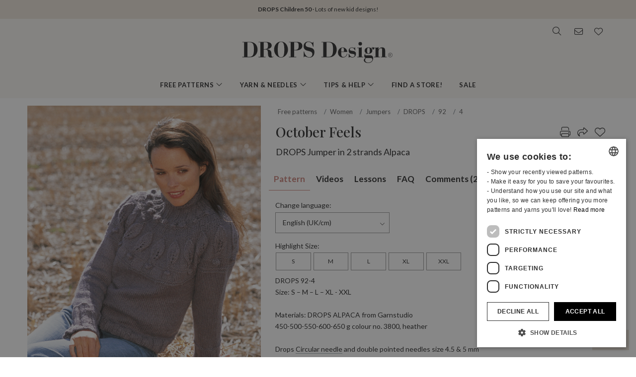

--- FILE ---
content_type: text/html; charset=UTF-8
request_url: https://www.garnstudio.com/pattern.php?id=1679&cid=19
body_size: 59631
content:
<!DOCTYPE html PUBLIC "-//W3C//DTD XHTML 1.0 Strict//EN" "http://www.w3.org/TR/xhtml1/DTD/xhtml1-strict.dtd">
<html xmlns="http://www.w3.org/1999/xhtml" xml:lang="en-GB" lang="en-GB">
<head>
<meta http-equiv="Content-Type" content="text/html; charset=UTF-8" />
<title>October Feels / DROPS 92-4 - Free knitting patterns by DROPS Design</title>
	<meta name="keywords" content="free knitting patterns, free crochet patterns, alpaca yarn, merino wool, baby blanket, bag pattern, beanie, crochet blanket, bolero pattern, cable pattern, cardigan pattern, crochet, dress pattern, drops, felting, free patterns, gloves, hat pattern, jacket pattern, knitting, mohair yarn, norwegian, nordic pattern, pattern, knitted pillow, poncho pattern, potholders, pullover, knitted scarf, shawl pattern, shrug, skirt, slippers, socks, stockings, sweater, top, tricot, tunic, wrist warmers, yarn, cotton yarn, wool yarn, lace yarn, merino wool, baby alpaca, how to knit, how to crochet, knitted pattern, " />
		<meta name="description" content="DROPS Jumper in 2 strands Alpaca " />
	<meta property="og:url" content="https://www.garnstudio.com/pattern.php?id=1679&cid=19" /><meta property="og:title" content="October Feels / DROPS 92-4 - Free knitting patterns by DROPS Design" /><meta property="og:description" content="DROPS Jumper in 2 strands Alpaca " /><meta property="og:image" content="https://images.garnstudio.com/drops/mag/92/4/4-2.jpg" /><meta name="twitter:card" content="summary" /><meta name="twitter:site" content="@garnstudio" /><meta name="twitter:title" content="October Feels / DROPS 92-4 - Free knitting patterns by DROPS Design" /><meta name="twitter:description" content="DROPS Jumper in 2 strands Alpaca " /><meta name="twitter:image" content="https://images.garnstudio.com/drops/mag/92/4/4-2.jpg" /><link rel="canonical" href="https://www.garnstudio.com/pattern.php?id=1679&cid=19"><link rel="alternate" href="https://www.garnstudio.com/pattern.php?id=1679&cid=1" hreflang="no" /><link rel="alternate" href="https://www.garnstudio.com/pattern.php?id=1679&cid=12" hreflang="sv" /><link rel="alternate" href="https://www.garnstudio.com/pattern.php?id=1679&cid=3" hreflang="da" /><link rel="alternate" href="https://www.garnstudio.com/pattern.php?id=1679&cid=11" hreflang="fi" /><link rel="alternate" href="https://www.garnstudio.com/pattern.php?id=1679&cid=17" hreflang="en-US" /><link rel="alternate" href="https://www.garnstudio.com/pattern.php?id=1679&cid=9" hreflang="de" /><link rel="alternate" href="https://www.garnstudio.com/pattern.php?id=1679&cid=7" hreflang="nl" /><link rel="alternate" href="https://www.garnstudio.com/pattern.php?id=1679&cid=8" hreflang="fr" /><link rel="alternate" href="https://www.garnstudio.com/pattern.php?id=1679&cid=23" hreflang="es" /><link rel="alternate" href="https://www.garnstudio.com/pattern.php?id=1679&cid=28" hreflang="pt" /><link rel="alternate" href="https://www.garnstudio.com/pattern.php?id=1679&cid=29" hreflang="et" /><link rel="alternate" href="https://www.garnstudio.com/pattern.php?id=1679&cid=24" hreflang="cs" /><link rel="alternate" href="https://www.garnstudio.com/pattern.php?id=1679&cid=4" hreflang="it" /><link rel="alternate" href="https://www.garnstudio.com/pattern.php?id=1679&cid=5" hreflang="pl" /><link rel="alternate" href="https://www.garnstudio.com/pattern.php?id=1679&cid=14" hreflang="is" /><link rel="alternate" href="https://www.garnstudio.com/pattern.php?id=1679&cid=22" hreflang="hu" /><link rel="alternate" href="https://www.garnstudio.com/pattern.php?id=1679&cid=19" hreflang="x-default" /><meta name="viewport" content = "width = device-width, initial-scale = 1.0, minimum-scale = 1, user-scalable = yes" />
<meta name="google" content="notranslate">
<meta name="format-detection" content="telephone=no">
<link rel="shortcut icon" href="https://images.garnstudio.com/img/favicon.ico" type="image/x-icon" />
<!-- custom fonts -->
<link rel="preconnect" href="https://fonts.googleapis.com">
<link rel="preconnect" href="https://fonts.gstatic.com" crossorigin>
<link href="https://fonts.googleapis.com/css?family=Lato:400,600,700&display=swap&subset=latin-ext" rel="stylesheet">
<link href="https://fonts.googleapis.com/css2?family=Playfair+Display:wght@400;500&display=swap" rel="stylesheet">
<!-- Bootstrap core CSS -->
<link href="/css/bootstrap.min.css" rel="stylesheet">
<script src="/js/jquery-3.4.1.min.js"></script>
<script src="/js/popper.min.js"></script>
<script src="/js/bootstrap.min.js"></script>
<!-- custom CSS and fonawesome -->
<link href="/css/website-bs4.css?v=9" rel="stylesheet" type="text/css">
<link href="/css/all.min.css" rel="stylesheet"><!--webfont all styles -->
<!-- Global site tag (gtag.js) - Google Analytics -->
<script>
	window.dataLayer = window.dataLayer || [];
	function gtag() { dataLayer.push(arguments); }
	gtag('consent', 'default', {
		'ad_storage': 'denied',
		'analytics_storage': 'denied',
		'ad_user_data': 'denied',
		'ad_personalization': 'denied',
		'wait_for_update': 500
	});
</script>
<script async src="https://www.googletagmanager.com/gtag/js?id=G-L79D4310HJ"></script>
<script>
	gtag('js', new Date());
	gtag('config', 'G-L79D4310HJ', { 'anonymize_ip': true });
</script>
<!-- Cookie Script Cookies Consent -->
<script type="text/javascript" charset="UTF-8" src="https://cdn.cookie-script.com/s/09b0c444621efb6ff31ef9fd36fa4515.js"></script>
</head>
<body>
<div id="all">
	<script>
		document.addEventListener("DOMContentLoaded", function () {
			document.querySelectorAll("ul.dropdown-menu [data-toggle=dropdown]").forEach(item => {
				item.addEventListener("click", function (event) {
					event.preventDefault();
					event.stopPropagation();

					this.parentElement.parentElement.querySelectorAll(".show").forEach(sibling => {
						if (sibling !== this.parentElement) {
							sibling.classList.remove("show");
						}
					});

					this.parentElement.classList.toggle("show");
				});
			});
			let menuOpen = false;
			document.getElementById("menu")?.addEventListener("click", function () {
				menuOpen = !menuOpen;
				document.body.classList.toggle("prevent-scroll", menuOpen);
			});
			document.getElementById("search-mob")?.addEventListener("click", function () {
				document.querySelector("input[name='w']")?.focus();
			});
			const nav = document.querySelector(".nav-mobile");
			const siteWrapper = document.getElementById("site_wrapper");
			const menuElement = document.querySelector('.nav-mobile .m-menu');
			let scrollHandler = null;
			function applyMobileStyles() {
				if (!nav || !siteWrapper || !menuElement) return;
				if (!window.location.hash) {
					nav.style.marginTop = "38px";
					siteWrapper.style.paddingTop = "38px";
					menuElement.style.marginTop = '-38px';
				}
				if (scrollHandler) {
					document.removeEventListener("scroll", scrollHandler);
				}
				scrollHandler = function () {
					if (window.scrollY > 0) {
						nav.style.marginTop = "0px";
						nav.style.transition = "margin-top 0.3s ease-in-out";
						siteWrapper.style.paddingTop = "0px";
						menuElement.style.marginTop = '0px';
					} else {
						nav.style.marginTop = "38px";
						siteWrapper.style.paddingTop = "38px";
						menuElement.style.marginTop = '-38px';
					}
				};
				document.addEventListener("scroll", scrollHandler);
			}
			function resetStyles() {
				if (!nav || !siteWrapper || !menuElement) return;

				nav.style.marginTop = "";
				nav.style.transition = "";
				siteWrapper.style.paddingTop = "";
				menuElement.style.marginTop = "";

				if (scrollHandler) {
					document.removeEventListener("scroll", scrollHandler);
					scrollHandler = null;
				}
			}
			const mediaQuery = window.matchMedia("(max-width: 991.5px)");
			function handleMediaChange(e) {
				if (e.matches) {
					applyMobileStyles();
				} else {
					resetStyles();
				}
			}
			if (mediaQuery.matches) {
				applyMobileStyles();
			} else {
				resetStyles();
			}
			mediaQuery.addEventListener("change", handleMediaChange);
		});
    </script>
	<div class="hiddenprint ad"><a href="https://www.garnstudio.com/catalogues.php?show=drops-children-50&lang=en"><strong>DROPS Children 50</strong> · Lots of new kid designs!</a></div>	<div class="header">
        <div id="header_wrapper">
            <div class="header_search">
                <div class="logo-wrapper">
                    <div class="d-none d-lg-block"><a href="/home.php?cid=19"><img class="logo" src="https://images.garnstudio.com/img/drops-design.svg" width="320"  alt="Drops Design logo" /></a></div>
                </div>
                <div class="top-nav d-none d-lg-block">
                    <div class="search-box">
                        <i class="fa-light fa-lg fa-search"></i>
                        <form class="search-top" action="/search.php" method="get">
                            <input class="invisible" type="hidden" name="action" value="search" />
                            <input type="text" class="input-search" name="w" placeholder="i.e. 162-1, hat, crochet poncho, My Daisy, etc." autocomplete="off"/>
                            <input class="invisible" type="hidden" name="lang" value="en"/>
                        </form>
                    </div>
					<div class="news-box">
                        <a href="/newsletter.php?lang=en">
                            <i class="fa-light fa-lg fa-envelope"></i>
                        </a>
                    </div>
                    <div class="fav-box">
                        <a href="/my-favorites.php?cid=19">
                            <i class="fa-light fa-lg fa-heart"></i>
                        </a>
                    </div>
                </div>
            </div>
        </div>
    </div>
	<!-- Tablet and mobile only -->
	<div class="d-lg-none">
        <nav class="nav-mobile">
            <input type="checkbox" id="menu" name="menu" class="m-menu__checkbox burger">
            <label class="m-menu__toggle m-0" for="menu">
                <svg width="30" height="30" viewBox="0 0 24 24" fill="none" stroke="#333" stroke-width="1" stroke-linecap="butt" stroke-linejoin="arcs">
                    <line x1="3" y1="12" x2="21" y2="12"></line>
                    <line x1="3" y1="6" x2="21" y2="6"></line>
                    <line x1="3" y1="18" x2="21" y2="18"></line>
                </svg>
            </label>
			<div class="d-lg-none"><a href="/home.php?cid=19"><img class="logo-xs img-fluid" src="https://images.garnstudio.com/img/drops-design.svg" width="200" height="65" alt="Drops Design logo" /></a></div>
			<div class="nav-right">
				<div id="search-mob" class="search-mob px-2">
					<a href="#" data-toggle="modal" role="button" data-target="#search-mobile">
						<i class="fa-light fa-lg fa-search"></i>
					</a>
				</div>
				<div class="fav-box-m px-2">
					<a href="/my-favorites.php?cid=19">
						<i class="fa-light fa-lg fa-heart"></i>
					</a>
				</div>
				<div class="news-box-m px-2">
					<a href="/newsletter.php?lang=en">
						<i class="fa-light fa-lg fa-envelope"></i>
					</a>
				</div>
			</div>
			<label class="m-menu__overlay" for="menu"></label>
			<div class="m-menu">
                <div class="m-menu__header">
                    <label class="m-menu__toggle mt-3" for="menu"><i class="fa-light fa-xl fa-xmark"></i></label>
                    <span>MENU</span>
                </div>
                <ul class="menu-slide">
					<li>
                        <label class="a-label__chevron" for="item-1">Free patterns <div class="icon"><i class="fa-light fa-lg fa-angle-right"></i></div></label>
                        <input type="checkbox" id="item-1" name="item-1" class="m-menu__checkbox">
                        <div class="m-menu">
                            <div class="m-menu__header">
                                <label class="m-menu__toggle mt-3" for="item-1"><i class="fa-light fa-xl fa-arrow-left"></i></label>
                                <span>Free patterns</span>
								<label class="m-menu__toggle mt-3" for="menu"><i class="fa-light fa-xl fa-xmark"></i></label>
                            </div>
                            <ul class="menu-slide">
								                                <li>
                                    <label class="a-label__chevron" for="item-1-0"><span class="pink-light">Trending Now</span><div class="icon"><i class="fa-light fa-lg fa-angle-right"></i></div></label>
                                    <input type="checkbox" id="item-1-0" name="item-1-0" class="m-menu__checkbox">
                                    <div class="m-menu">
                                        <div class="m-menu__header">
                                            <label class="m-menu__toggle mt-3" for="item-1-0"><i class="fa-light fa-xl fa-arrow-left"></i></label>
                                            <span>Trending Now</span>
                                        </div>
																					<ul>
												<li><a href="/search.php?action=browse&c=women-hats&lang=en" onclick="gtag('event', 'OpenCategory', {'Category': 'women-hats', 'Menu': 'MenuCat'});">Women's Hats</a></li><li><a href="/search.php?action=browse&c=women-balaclavas&lang=en" onclick="gtag('event', 'OpenCategory', {'Category': 'women-balaclavas', 'Menu': 'MenuCat'});">Women's Hoods & Balaclavas</a></li><li><a href="/search.php?action=browse&c=felted-patterns&lang=en" onclick="gtag('event', 'OpenCategory', {'Category': 'felted-patterns', 'Menu': 'MenuCat'});">Let's Get Felting!</a></li>											</ul>
											                                    </div>
                                </li>
								<li>
                                    <label class="a-label__chevron" for="item-1-1">Women <div class="icon"><i class="fa-light fa-lg fa-angle-right"></i></div></label>
                                    <input type="checkbox" id="item-1-1" name="item-1-1" class="m-menu__checkbox">
                                    <div class="m-menu">
                                        <div class="m-menu__header">
                                            <label class="m-menu__toggle mt-3" for="item-1-1"><i class="fa-light fa-xl fa-arrow-left"></i></label>
                                            <span>Women</span>
											<label class="m-menu__toggle mt-3" for="menu"><i class="fa-light fa-xl fa-xmark"></i></label>
                                        </div>
                                        <div id="patternsparent1">
											<a href="/search.php?action=browse&c=women&lang=en" onclick="gtag('event', 'OpenCategory', {'Category': 'women', 'Menu': 'MenuCat'});">See all</a>
<div id="patternsparent1">
<a data-toggle="collapse" data-target="#women-sweaters" aria-expanded="true" aria-controls="women-sweaters">Jumpers<div class="icon"><i class="fa-light fa-lg fa-angle-down"></i></div></a>
<div id="women-sweaters" class="collapse children" aria-labelledby="heading-women-sweaters" data-parent="#patternsparent1">
<a href="/search.php?action=browse&c=women-sweaters&lang=en" onclick="gtag('event', 'OpenCategory', {'Category': 'women-sweaters', 'Menu': 'MenuCat'});">See all</a>
<a href="/search.php?action=browse&c=women-nordic-jumpers&lang=en" onclick="gtag('event', 'OpenCategory', {'Category': 'women-nordic-jumpers', 'Menu': 'MenuCat'});">Nordic</a><a href="/search.php?action=browse&c=women-christmas-jumpers&lang=en" onclick="gtag('event', 'OpenCategory', {'Category': 'women-christmas-jumpers', 'Menu': 'MenuCat'});">Christmas</a><a href="/search.php?action=browse&c=women-basic-sweaters&lang=en" onclick="gtag('event', 'OpenCategory', {'Category': 'women-basic-sweaters', 'Menu': 'MenuCat'});">Basic</a><a href="/search.php?action=browse&c=women-striped-sweaters&lang=en" onclick="gtag('event', 'OpenCategory', {'Category': 'women-striped-sweaters', 'Menu': 'MenuCat'});">Striped</a><a href="/search.php?action=browse&c=women-hoodies&lang=en" onclick="gtag('event', 'OpenCategory', {'Category': 'women-hoodies', 'Menu': 'MenuCat'});">Hoodies</a></div>
</div>
<div id="patternsparent1">
<a data-toggle="collapse" data-target="#women-jackets" aria-expanded="true" aria-controls="women-jackets">Cardigans<div class="icon"><i class="fa-light fa-lg fa-angle-down"></i></div></a>
<div id="women-jackets" class="collapse children" aria-labelledby="heading-women-jackets" data-parent="#patternsparent1">
<a href="/search.php?action=browse&c=women-jackets&lang=en" onclick="gtag('event', 'OpenCategory', {'Category': 'women-jackets', 'Menu': 'MenuCat'});">See all</a>
<a href="/search.php?action=browse&c=women-nordic-jackets&lang=en" onclick="gtag('event', 'OpenCategory', {'Category': 'women-nordic-jackets', 'Menu': 'MenuCat'});">Nordic</a><a href="/search.php?action=browse&c=women-basic-cardigans&lang=en" onclick="gtag('event', 'OpenCategory', {'Category': 'women-basic-cardigans', 'Menu': 'MenuCat'});">Basic</a><a href="/search.php?action=browse&c=women-boleros&lang=en" onclick="gtag('event', 'OpenCategory', {'Category': 'women-boleros', 'Menu': 'MenuCat'});">Boleros</a><a href="/search.php?action=browse&c=women-short-sleeve-cardigans&lang=en" onclick="gtag('event', 'OpenCategory', {'Category': 'women-short-sleeve-cardigans', 'Menu': 'MenuCat'});">Short Sleeves</a><a href="/search.php?action=browse&c=women-wrap-cardigans&lang=en" onclick="gtag('event', 'OpenCategory', {'Category': 'women-wrap-cardigans', 'Menu': 'MenuCat'});">Wrap Cardigans</a><a href="/search.php?action=browse&c=women-circle-jackets&lang=en" onclick="gtag('event', 'OpenCategory', {'Category': 'women-circle-jackets', 'Menu': 'MenuCat'});">Circle Jackets</a><a href="/search.php?action=browse&c=women-long-jackets&lang=en" onclick="gtag('event', 'OpenCategory', {'Category': 'women-long-jackets', 'Menu': 'MenuCat'});">Long Jackets</a></div>
</div>
<div id="patternsparent1">
<a data-toggle="collapse" data-target="#women-vests" aria-expanded="true" aria-controls="women-vests">Vests<div class="icon"><i class="fa-light fa-lg fa-angle-down"></i></div></a>
<div id="women-vests" class="collapse children" aria-labelledby="heading-women-vests" data-parent="#patternsparent1">
<a href="/search.php?action=browse&c=women-vests&lang=en" onclick="gtag('event', 'OpenCategory', {'Category': 'women-vests', 'Menu': 'MenuCat'});">See all</a>
<a href="/search.php?action=browse&c=women-slipovers&lang=en" onclick="gtag('event', 'OpenCategory', {'Category': 'women-slipovers', 'Menu': 'MenuCat'});">Slipovers</a><a href="/search.php?action=browse&c=women-open-front-vests&lang=en" onclick="gtag('event', 'OpenCategory', {'Category': 'women-open-front-vests', 'Menu': 'MenuCat'});">Open Front</a></div>
</div>
<div id="patternsparent1">
<a data-toggle="collapse" data-target="#women-tops" aria-expanded="true" aria-controls="women-tops">Tops<div class="icon"><i class="fa-light fa-lg fa-angle-down"></i></div></a>
<div id="women-tops" class="collapse children" aria-labelledby="heading-women-tops" data-parent="#patternsparent1">
<a href="/search.php?action=browse&c=women-tops&lang=en" onclick="gtag('event', 'OpenCategory', {'Category': 'women-tops', 'Menu': 'MenuCat'});">See all</a>
<a href="/search.php?action=browse&c=women-crop-tops&lang=en" onclick="gtag('event', 'OpenCategory', {'Category': 'women-crop-tops', 'Menu': 'MenuCat'});">Crop Tops</a><a href="/search.php?action=browse&c=women-singlets&lang=en" onclick="gtag('event', 'OpenCategory', {'Category': 'women-singlets', 'Menu': 'MenuCat'});">Singlets</a><a href="/search.php?action=browse&c=women-t-shirts&lang=en" onclick="gtag('event', 'OpenCategory', {'Category': 'women-t-shirts', 'Menu': 'MenuCat'});">T-shirts</a></div>
</div>
<a href="/search.php?action=browse&c=women-dresses&lang=en" onclick="gtag('event', 'OpenCategory', {'Category': 'women-dresses', 'Menu': 'MenuCat'});">Dresses & Tunics</a><div id="patternsparent1">
<a data-toggle="collapse" data-target="#women-ponchos" aria-expanded="true" aria-controls="women-ponchos">Ponchos<div class="icon"><i class="fa-light fa-lg fa-angle-down"></i></div></a>
<div id="women-ponchos" class="collapse children" aria-labelledby="heading-women-ponchos" data-parent="#patternsparent1">
<a href="/search.php?action=browse&c=women-ponchos&lang=en" onclick="gtag('event', 'OpenCategory', {'Category': 'women-ponchos', 'Menu': 'MenuCat'});">See all</a>
<a href="/search.php?action=browse&c=women-capes&lang=en" onclick="gtag('event', 'OpenCategory', {'Category': 'women-capes', 'Menu': 'MenuCat'});">Capes</a><a href="/search.php?action=browse&c=women-swonchos&lang=en" onclick="gtag('event', 'OpenCategory', {'Category': 'women-swonchos', 'Menu': 'MenuCat'});">Swonchos</a><a href="/search.php?action=browse&c=women-hooded-ponchos&lang=en" onclick="gtag('event', 'OpenCategory', {'Category': 'women-hooded-ponchos', 'Menu': 'MenuCat'});">Hooded Ponchos</a></div>
</div>
<a href="/search.php?action=browse&c=women-skirts&lang=en" onclick="gtag('event', 'OpenCategory', {'Category': 'women-skirts', 'Menu': 'MenuCat'});">Skirts</a><a href="/search.php?action=browse&c=women-trousers&lang=en" onclick="gtag('event', 'OpenCategory', {'Category': 'women-trousers', 'Menu': 'MenuCat'});">Trousers & Shorts</a><a href="/search.php?action=browse&c=bikinis&lang=en" onclick="gtag('event', 'OpenCategory', {'Category': 'bikinis', 'Menu': 'MenuCat'});">Bikinis</a><div id="patternsparent1">
<a data-toggle="collapse" data-target="#women-socks-slippers" aria-expanded="true" aria-controls="women-socks-slippers">Socks & Slippers<div class="icon"><i class="fa-light fa-lg fa-angle-down"></i></div></a>
<div id="women-socks-slippers" class="collapse children" aria-labelledby="heading-women-socks-slippers" data-parent="#patternsparent1">
<a href="/search.php?action=browse&c=women-socks-slippers&lang=en" onclick="gtag('event', 'OpenCategory', {'Category': 'women-socks-slippers', 'Menu': 'MenuCat'});">See all</a>
<div id="patternsparent229">
<a data-toggle="collapse" data-target="#women-socks" aria-expanded="true" aria-controls="women-socks">Socks<div class="icon"><i class="fa-light fa-lg fa-angle-down"></i></div></a>
<div id="women-socks" class="collapse children" aria-labelledby="heading-women-socks" data-parent="#patternsparent229">
<a href="/search.php?action=browse&c=women-socks&lang=en" onclick="gtag('event', 'OpenCategory', {'Category': 'women-socks', 'Menu': 'MenuCat'});">See all</a>
<a href="/search.php?action=browse&c=women-short-socks&lang=en" onclick="gtag('event', 'OpenCategory', {'Category': 'women-short-socks', 'Menu': 'MenuCat'});">Short</a><a href="/search.php?action=browse&c=women-mid-length-socks&lang=en" onclick="gtag('event', 'OpenCategory', {'Category': 'women-mid-length-socks', 'Menu': 'MenuCat'});">Mid-Calf</a><a href="/search.php?action=browse&c=women-long-socks&lang=en" onclick="gtag('event', 'OpenCategory', {'Category': 'women-long-socks', 'Menu': 'MenuCat'});">Long</a><a href="/search.php?action=browse&c=women-nordic-socks&lang=en" onclick="gtag('event', 'OpenCategory', {'Category': 'women-nordic-socks', 'Menu': 'MenuCat'});">Nordic</a><a href="/search.php?action=browse&c=women-yoga-socks&lang=en" onclick="gtag('event', 'OpenCategory', {'Category': 'women-yoga-socks', 'Menu': 'MenuCat'});">Yoga</a></div>
</div>
<a href="/search.php?action=browse&c=women-slippers&lang=en" onclick="gtag('event', 'OpenCategory', {'Category': 'women-slippers', 'Menu': 'MenuCat'});">Slippers</a><a href="/search.php?action=browse&c=women-leg-warmers&lang=en" onclick="gtag('event', 'OpenCategory', {'Category': 'women-leg-warmers', 'Menu': 'MenuCat'});">Leg Warmers</a></div>
</div>
<div id="patternsparent1">
<a data-toggle="collapse" data-target="#women-accessories" aria-expanded="true" aria-controls="women-accessories">Accessories<div class="icon"><i class="fa-light fa-lg fa-angle-down"></i></div></a>
<div id="women-accessories" class="collapse children" aria-labelledby="heading-women-accessories" data-parent="#patternsparent1">
<a href="/search.php?action=browse&c=women-accessories&lang=en" onclick="gtag('event', 'OpenCategory', {'Category': 'women-accessories', 'Menu': 'MenuCat'});">See all</a>
<div id="patternsparent19">
<a data-toggle="collapse" data-target="#bags" aria-expanded="true" aria-controls="bags">Bags<div class="icon"><i class="fa-light fa-lg fa-angle-down"></i></div></a>
<div id="bags" class="collapse children" aria-labelledby="heading-bags" data-parent="#patternsparent19">
<a href="/search.php?action=browse&c=bags&lang=en" onclick="gtag('event', 'OpenCategory', {'Category': 'bags', 'Menu': 'MenuCat'});">See all</a>
<a href="/search.php?action=browse&c=small-bags&lang=en" onclick="gtag('event', 'OpenCategory', {'Category': 'small-bags', 'Menu': 'MenuCat'});">Small</a><a href="/search.php?action=browse&c=big-bags&lang=en" onclick="gtag('event', 'OpenCategory', {'Category': 'big-bags', 'Menu': 'MenuCat'});">Big</a></div>
</div>
<div id="patternsparent19">
<a data-toggle="collapse" data-target="#women-hats" aria-expanded="true" aria-controls="women-hats">Hats<div class="icon"><i class="fa-light fa-lg fa-angle-down"></i></div></a>
<div id="women-hats" class="collapse children" aria-labelledby="heading-women-hats" data-parent="#patternsparent19">
<a href="/search.php?action=browse&c=women-hats&lang=en" onclick="gtag('event', 'OpenCategory', {'Category': 'women-hats', 'Menu': 'MenuCat'});">See all</a>
<a href="/search.php?action=browse&c=women-beanies&lang=en" onclick="gtag('event', 'OpenCategory', {'Category': 'women-beanies', 'Menu': 'MenuCat'});">Beanies</a><a href="/search.php?action=browse&c=women-berets&lang=en" onclick="gtag('event', 'OpenCategory', {'Category': 'women-berets', 'Menu': 'MenuCat'});">Berets</a><a href="/search.php?action=browse&c=women-earflap-hats&lang=en" onclick="gtag('event', 'OpenCategory', {'Category': 'women-earflap-hats', 'Menu': 'MenuCat'});">Earflap Hats</a><a href="/search.php?action=browse&c=women-bucket-hats&lang=en" onclick="gtag('event', 'OpenCategory', {'Category': 'women-bucket-hats', 'Menu': 'MenuCat'});">Bucket Hats</a><a href="/search.php?action=browse&c=women-summer-hats&lang=en" onclick="gtag('event', 'OpenCategory', {'Category': 'women-summer-hats', 'Menu': 'MenuCat'});">Summer Hats</a><a href="/search.php?action=browse&c=women-caps&lang=en" onclick="gtag('event', 'OpenCategory', {'Category': 'women-caps', 'Menu': 'MenuCat'});">Caps</a></div>
</div>
<a href="/search.php?action=browse&c=women-headbands&lang=en" onclick="gtag('event', 'OpenCategory', {'Category': 'women-headbands', 'Menu': 'MenuCat'});">Headbands</a><a href="/search.php?action=browse&c=women-balaclavas&lang=en" onclick="gtag('event', 'OpenCategory', {'Category': 'women-balaclavas', 'Menu': 'MenuCat'});">Hoods & Balaclavas</a><a href="/search.php?action=browse&c=women-neck-warmers&lang=en" onclick="gtag('event', 'OpenCategory', {'Category': 'women-neck-warmers', 'Menu': 'MenuCat'});">Neck Warmers</a><a href="/search.php?action=browse&c=women-scarves&lang=en" onclick="gtag('event', 'OpenCategory', {'Category': 'women-scarves', 'Menu': 'MenuCat'});">Scarves</a><div id="patternsparent19">
<a data-toggle="collapse" data-target="#women-shawls" aria-expanded="true" aria-controls="women-shawls">Shawls<div class="icon"><i class="fa-light fa-lg fa-angle-down"></i></div></a>
<div id="women-shawls" class="collapse children" aria-labelledby="heading-women-shawls" data-parent="#patternsparent19">
<a href="/search.php?action=browse&c=women-shawls&lang=en" onclick="gtag('event', 'OpenCategory', {'Category': 'women-shawls', 'Menu': 'MenuCat'});">See all</a>
<a href="/search.php?action=browse&c=women-small-shawls&lang=en" onclick="gtag('event', 'OpenCategory', {'Category': 'women-small-shawls', 'Menu': 'MenuCat'});">Small</a><a href="/search.php?action=browse&c=women-big-shawls&lang=en" onclick="gtag('event', 'OpenCategory', {'Category': 'women-big-shawls', 'Menu': 'MenuCat'});">Big</a></div>
</div>
<div id="patternsparent19">
<a data-toggle="collapse" data-target="#women-gloves-mittens" aria-expanded="true" aria-controls="women-gloves-mittens">Gloves & Mittens<div class="icon"><i class="fa-light fa-lg fa-angle-down"></i></div></a>
<div id="women-gloves-mittens" class="collapse children" aria-labelledby="heading-women-gloves-mittens" data-parent="#patternsparent19">
<a href="/search.php?action=browse&c=women-gloves-mittens&lang=en" onclick="gtag('event', 'OpenCategory', {'Category': 'women-gloves-mittens', 'Menu': 'MenuCat'});">See all</a>
<a href="/search.php?action=browse&c=women-mittens&lang=en" onclick="gtag('event', 'OpenCategory', {'Category': 'women-mittens', 'Menu': 'MenuCat'});">Mittens</a><a href="/search.php?action=browse&c=women-gloves&lang=en" onclick="gtag('event', 'OpenCategory', {'Category': 'women-gloves', 'Menu': 'MenuCat'});">Gloves</a><a href="/search.php?action=browse&c=women-nordic-gloves-mittens&lang=en" onclick="gtag('event', 'OpenCategory', {'Category': 'women-nordic-gloves-mittens', 'Menu': 'MenuCat'});">Nordic</a></div>
</div>
<a href="/search.php?action=browse&c=women-wrist-warmers&lang=en" onclick="gtag('event', 'OpenCategory', {'Category': 'women-wrist-warmers', 'Menu': 'MenuCat'});">Wrist Warmers</a><a href="/search.php?action=browse&c=women-hair-accessories&lang=en" onclick="gtag('event', 'OpenCategory', {'Category': 'women-hair-accessories', 'Menu': 'MenuCat'});">Hair Accessories</a><a href="/search.php?action=browse&c=women-collars-jewellery&lang=en" onclick="gtag('event', 'OpenCategory', {'Category': 'women-collars-jewellery', 'Menu': 'MenuCat'});">Collars & Jewellery</a></div>
</div>
										</div>
                                    </div>
                                </li>
								<li>
                                    <label class="a-label__chevron" for="item-1-2">Baby (0-4) <div class="icon"><i class="fa-light fa-lg fa-angle-right"></i></div></label>
                                    <input type="checkbox" id="item-1-2" name="item-1-2" class="m-menu__checkbox">
                                    <div class="m-menu">
                                        <div class="m-menu__header">
                                            <label class="m-menu__toggle mt-3" for="item-1-2"><i class="fa-light fa-xl fa-arrow-left"></i></label>
                                            <span>Baby (0-4)</span>
											<label class="m-menu__toggle mt-3" for="menu"><i class="fa-light fa-xl fa-xmark"></i></label>
                                        </div>
                                        <div id="patternsparent3">
											<a href="/search.php?action=browse&c=baby&lang=en" onclick="gtag('event', 'OpenCategory', {'Category': 'baby', 'Menu': 'MenuCat'});">See all</a>
<div id="patternsparent3">
<a data-toggle="collapse" data-target="#baby-jumpers" aria-expanded="true" aria-controls="baby-jumpers">Jumpers<div class="icon"><i class="fa-light fa-lg fa-angle-down"></i></div></a>
<div id="baby-jumpers" class="collapse children" aria-labelledby="heading-baby-jumpers" data-parent="#patternsparent3">
<a href="/search.php?action=browse&c=baby-jumpers&lang=en" onclick="gtag('event', 'OpenCategory', {'Category': 'baby-jumpers', 'Menu': 'MenuCat'});">See all</a>
<a href="/search.php?action=browse&c=baby-nordic-jumpers&lang=en" onclick="gtag('event', 'OpenCategory', {'Category': 'baby-nordic-jumpers', 'Menu': 'MenuCat'});">Nordic</a></div>
</div>
<div id="patternsparent3">
<a data-toggle="collapse" data-target="#baby-jackets" aria-expanded="true" aria-controls="baby-jackets">Cardigans<div class="icon"><i class="fa-light fa-lg fa-angle-down"></i></div></a>
<div id="baby-jackets" class="collapse children" aria-labelledby="heading-baby-jackets" data-parent="#patternsparent3">
<a href="/search.php?action=browse&c=baby-jackets&lang=en" onclick="gtag('event', 'OpenCategory', {'Category': 'baby-jackets', 'Menu': 'MenuCat'});">See all</a>
<a href="/search.php?action=browse&c=baby-nordic-jackets&lang=en" onclick="gtag('event', 'OpenCategory', {'Category': 'baby-nordic-jackets', 'Menu': 'MenuCat'});">Nordic</a></div>
</div>
<a href="/search.php?action=browse&c=baby-newborn-sets&lang=en" onclick="gtag('event', 'OpenCategory', {'Category': 'baby-newborn-sets', 'Menu': 'MenuCat'});">Newborn Sets</a><a href="/search.php?action=browse&c=baby-tops-vests&lang=en" onclick="gtag('event', 'OpenCategory', {'Category': 'baby-tops-vests', 'Menu': 'MenuCat'});">Vests & Tops</a><a href="/search.php?action=browse&c=baby-dresses&lang=en" onclick="gtag('event', 'OpenCategory', {'Category': 'baby-dresses', 'Menu': 'MenuCat'});">Dresses & Tunics</a><a href="/search.php?action=browse&c=baby-bunting-bags&lang=en" onclick="gtag('event', 'OpenCategory', {'Category': 'baby-bunting-bags', 'Menu': 'MenuCat'});">Bunting Bags</a><a href="/search.php?action=browse&c=baby-ponchos&lang=en" onclick="gtag('event', 'OpenCategory', {'Category': 'baby-ponchos', 'Menu': 'MenuCat'});">Ponchos</a><a href="/search.php?action=browse&c=baby-trousers&lang=en" onclick="gtag('event', 'OpenCategory', {'Category': 'baby-trousers', 'Menu': 'MenuCat'});">Trousers & Shorts</a><a href="/search.php?action=browse&c=baby-rompers-onesies&lang=en" onclick="gtag('event', 'OpenCategory', {'Category': 'baby-rompers-onesies', 'Menu': 'MenuCat'});">Rompers & Onesies</a><a href="/search.php?action=browse&c=baby-socks-booties&lang=en" onclick="gtag('event', 'OpenCategory', {'Category': 'baby-socks-booties', 'Menu': 'MenuCat'});">Socks & Booties</a><a href="/search.php?action=browse&c=baby-blankets&lang=en" onclick="gtag('event', 'OpenCategory', {'Category': 'baby-blankets', 'Menu': 'MenuCat'});">Baby Blankets</a><div id="patternsparent3">
<a data-toggle="collapse" data-target="#baby-accessories" aria-expanded="true" aria-controls="baby-accessories">Accessories<div class="icon"><i class="fa-light fa-lg fa-angle-down"></i></div></a>
<div id="baby-accessories" class="collapse children" aria-labelledby="heading-baby-accessories" data-parent="#patternsparent3">
<a href="/search.php?action=browse&c=baby-accessories&lang=en" onclick="gtag('event', 'OpenCategory', {'Category': 'baby-accessories', 'Menu': 'MenuCat'});">See all</a>
<div id="patternsparent45">
<a data-toggle="collapse" data-target="#baby-hats" aria-expanded="true" aria-controls="baby-hats">Hats<div class="icon"><i class="fa-light fa-lg fa-angle-down"></i></div></a>
<div id="baby-hats" class="collapse children" aria-labelledby="heading-baby-hats" data-parent="#patternsparent45">
<a href="/search.php?action=browse&c=baby-hats&lang=en" onclick="gtag('event', 'OpenCategory', {'Category': 'baby-hats', 'Menu': 'MenuCat'});">See all</a>
<a href="/search.php?action=browse&c=baby-beanies&lang=en" onclick="gtag('event', 'OpenCategory', {'Category': 'baby-beanies', 'Menu': 'MenuCat'});">Beanies</a><a href="/search.php?action=browse&c=baby-bonnets&lang=en" onclick="gtag('event', 'OpenCategory', {'Category': 'baby-bonnets', 'Menu': 'MenuCat'});">Bonnets</a><a href="/search.php?action=browse&c=baby-summer-hats&lang=en" onclick="gtag('event', 'OpenCategory', {'Category': 'baby-summer-hats', 'Menu': 'MenuCat'});">Summer Hats</a></div>
</div>
<a href="/search.php?action=browse&c=baby-balaclavas&lang=en" onclick="gtag('event', 'OpenCategory', {'Category': 'baby-balaclavas', 'Menu': 'MenuCat'});">Balaclavas</a><a href="/search.php?action=browse&c=baby-bibs-scarves&lang=en" onclick="gtag('event', 'OpenCategory', {'Category': 'baby-bibs-scarves', 'Menu': 'MenuCat'});">Bibs & Scarves</a><a href="/search.php?action=browse&c=baby-gloves-mittens&lang=en" onclick="gtag('event', 'OpenCategory', {'Category': 'baby-gloves-mittens', 'Menu': 'MenuCat'});">Gloves & Mittens</a></div>
</div>
										</div>
                                    </div>
                                </li>
								<li>
                                    <label class="a-label__chevron" for="item-1-3">Children (2-14)<div class="icon"><i class="fa-light fa-lg fa-angle-right"></i></div></label>
                                    <input type="checkbox" id="item-1-3" name="item-1-3" class="m-menu__checkbox">
                                    <div class="m-menu">
                                        <div class="m-menu__header">
                                            <label class="m-menu__toggle mt-3" for="item-1-3"><i class="fa-light fa-xl fa-arrow-left"></i></label>
                                            <span>Children (2-14)</span>
											<label class="m-menu__toggle mt-3" for="menu"><i class="fa-light fa-xl fa-xmark"></i></label>
                                        </div>
                                        <div id="patternsparent2">
											<a href="/search.php?action=browse&c=children&lang=en" onclick="gtag('event', 'OpenCategory', {'Category': 'children', 'Menu': 'MenuCat'});">See all</a>
<div id="patternsparent2">
<a data-toggle="collapse" data-target="#children-jumpers" aria-expanded="true" aria-controls="children-jumpers">Jumpers<div class="icon"><i class="fa-light fa-lg fa-angle-down"></i></div></a>
<div id="children-jumpers" class="collapse children" aria-labelledby="heading-children-jumpers" data-parent="#patternsparent2">
<a href="/search.php?action=browse&c=children-jumpers&lang=en" onclick="gtag('event', 'OpenCategory', {'Category': 'children-jumpers', 'Menu': 'MenuCat'});">See all</a>
<a href="/search.php?action=browse&c=children-nordic-jumpers&lang=en" onclick="gtag('event', 'OpenCategory', {'Category': 'children-nordic-jumpers', 'Menu': 'MenuCat'});">Nordic</a><a href="/search.php?action=browse&c=children-christmas-jumpers&lang=en" onclick="gtag('event', 'OpenCategory', {'Category': 'children-christmas-jumpers', 'Menu': 'MenuCat'});">Christmas</a><a href="/search.php?action=browse&c=children-basic-jumpers&lang=en" onclick="gtag('event', 'OpenCategory', {'Category': 'children-basic-jumpers', 'Menu': 'MenuCat'});">Basic</a></div>
</div>
<div id="patternsparent2">
<a data-toggle="collapse" data-target="#children-jackets" aria-expanded="true" aria-controls="children-jackets">Cardigans<div class="icon"><i class="fa-light fa-lg fa-angle-down"></i></div></a>
<div id="children-jackets" class="collapse children" aria-labelledby="heading-children-jackets" data-parent="#patternsparent2">
<a href="/search.php?action=browse&c=children-jackets&lang=en" onclick="gtag('event', 'OpenCategory', {'Category': 'children-jackets', 'Menu': 'MenuCat'});">See all</a>
<a href="/search.php?action=browse&c=children-nordic-jackets&lang=en" onclick="gtag('event', 'OpenCategory', {'Category': 'children-nordic-jackets', 'Menu': 'MenuCat'});">Nordic</a><a href="/search.php?action=browse&c=children-boleros&lang=en" onclick="gtag('event', 'OpenCategory', {'Category': 'children-boleros', 'Menu': 'MenuCat'});">Boleros</a><a href="/search.php?action=browse&c=children-basic-cardigans&lang=en" onclick="gtag('event', 'OpenCategory', {'Category': 'children-basic-cardigans', 'Menu': 'MenuCat'});">Basic</a></div>
</div>
<a href="/search.php?action=browse&c=children-vests-tops&lang=en" onclick="gtag('event', 'OpenCategory', {'Category': 'children-vests-tops', 'Menu': 'MenuCat'});">Vests & Tops</a><a href="/search.php?action=browse&c=children-dresses-skirts&lang=en" onclick="gtag('event', 'OpenCategory', {'Category': 'children-dresses-skirts', 'Menu': 'MenuCat'});">Dresses & Skirts</a><a href="/search.php?action=browse&c=children-ponchos&lang=en" onclick="gtag('event', 'OpenCategory', {'Category': 'children-ponchos', 'Menu': 'MenuCat'});">Ponchos</a><a href="/search.php?action=browse&c=children-trousers-overalls&lang=en" onclick="gtag('event', 'OpenCategory', {'Category': 'children-trousers-overalls', 'Menu': 'MenuCat'});">Trousers & Overalls</a><a href="/search.php?action=browse&c=children-costumes&lang=en" onclick="gtag('event', 'OpenCategory', {'Category': 'children-costumes', 'Menu': 'MenuCat'});">Costumes</a><div id="patternsparent2">
<a data-toggle="collapse" data-target="#children-socks-slippers" aria-expanded="true" aria-controls="children-socks-slippers">Socks & Slippers<div class="icon"><i class="fa-light fa-lg fa-angle-down"></i></div></a>
<div id="children-socks-slippers" class="collapse children" aria-labelledby="heading-children-socks-slippers" data-parent="#patternsparent2">
<a href="/search.php?action=browse&c=children-socks-slippers&lang=en" onclick="gtag('event', 'OpenCategory', {'Category': 'children-socks-slippers', 'Menu': 'MenuCat'});">See all</a>
<a href="/search.php?action=browse&c=children-socks&lang=en" onclick="gtag('event', 'OpenCategory', {'Category': 'children-socks', 'Menu': 'MenuCat'});">Socks</a><a href="/search.php?action=browse&c=children-leg-warmers&lang=en" onclick="gtag('event', 'OpenCategory', {'Category': 'children-leg-warmers', 'Menu': 'MenuCat'});">Leg Warmers</a><a href="/search.php?action=browse&c=children-slippers&lang=en" onclick="gtag('event', 'OpenCategory', {'Category': 'children-slippers', 'Menu': 'MenuCat'});">Slippers</a></div>
</div>
<div id="patternsparent2">
<a data-toggle="collapse" data-target="#children-accessories" aria-expanded="true" aria-controls="children-accessories">Accessories<div class="icon"><i class="fa-light fa-lg fa-angle-down"></i></div></a>
<div id="children-accessories" class="collapse children" aria-labelledby="heading-children-accessories" data-parent="#patternsparent2">
<a href="/search.php?action=browse&c=children-accessories&lang=en" onclick="gtag('event', 'OpenCategory', {'Category': 'children-accessories', 'Menu': 'MenuCat'});">See all</a>
<div id="patternsparent92">
<a data-toggle="collapse" data-target="#children-hats" aria-expanded="true" aria-controls="children-hats">Hats<div class="icon"><i class="fa-light fa-lg fa-angle-down"></i></div></a>
<div id="children-hats" class="collapse children" aria-labelledby="heading-children-hats" data-parent="#patternsparent92">
<a href="/search.php?action=browse&c=children-hats&lang=en" onclick="gtag('event', 'OpenCategory', {'Category': 'children-hats', 'Menu': 'MenuCat'});">See all</a>
<a href="/search.php?action=browse&c=children-beanies&lang=en" onclick="gtag('event', 'OpenCategory', {'Category': 'children-beanies', 'Menu': 'MenuCat'});">Beanies</a><a href="/search.php?action=browse&c=children-christmas-hats&lang=en" onclick="gtag('event', 'OpenCategory', {'Category': 'children-christmas-hats', 'Menu': 'MenuCat'});">Christmas Hats</a><a href="/search.php?action=browse&c=children-earflap-hats&lang=en" onclick="gtag('event', 'OpenCategory', {'Category': 'children-earflap-hats', 'Menu': 'MenuCat'});">Earflap Hats</a><a href="/search.php?action=browse&c=whimsical-hats&lang=en" onclick="gtag('event', 'OpenCategory', {'Category': 'whimsical-hats', 'Menu': 'MenuCat'});">Whimsical</a><a href="/search.php?action=browse&c=children-summer-hats&lang=en" onclick="gtag('event', 'OpenCategory', {'Category': 'children-summer-hats', 'Menu': 'MenuCat'});">Summer Hats</a></div>
</div>
<a href="/search.php?action=browse&c=children-headbands&lang=en" onclick="gtag('event', 'OpenCategory', {'Category': 'children-headbands', 'Menu': 'MenuCat'});">Headbands</a><a href="/search.php?action=browse&c=children-balaclavas&lang=en" onclick="gtag('event', 'OpenCategory', {'Category': 'children-balaclavas', 'Menu': 'MenuCat'});">Balaclavas</a><a href="/search.php?action=browse&c=children-scarves&lang=en" onclick="gtag('event', 'OpenCategory', {'Category': 'children-scarves', 'Menu': 'MenuCat'});">Scarves & Neck Warmers</a><a href="/search.php?action=browse&c=children-ties-bows&lang=en" onclick="gtag('event', 'OpenCategory', {'Category': 'children-ties-bows', 'Menu': 'MenuCat'});">Ties & Bows</a><a href="/search.php?action=browse&c=children-gloves-mittens&lang=en" onclick="gtag('event', 'OpenCategory', {'Category': 'children-gloves-mittens', 'Menu': 'MenuCat'});">Gloves & Mittens</a><a href="/search.php?action=browse&c=children-bags&lang=en" onclick="gtag('event', 'OpenCategory', {'Category': 'children-bags', 'Menu': 'MenuCat'});">Bags</a></div>
</div>
										</div>
                                    </div>   
                                </li>
								<li>
                                    <label class="a-label__chevron" for="item-1-4">Men<div class="icon"><i class="fa-light fa-lg fa-angle-right"></i></div></label>
                                    <input type="checkbox" id="item-1-4" name="item-1-4" class="m-menu__checkbox">
                                    <div class="m-menu">
                                        <div class="m-menu__header">
                                            <label class="m-menu__toggle mt-3" for="item-1-4"><i class="fa-light fa-xl fa-arrow-left"></i></label>
                                            <span>Men</span>
											<label class="m-menu__toggle mt-3" for="menu"><i class="fa-light fa-xl fa-xmark"></i></label>
                                        </div>
                                        <div id="patternsparent4">
											<a href="/search.php?action=browse&c=men&lang=en" onclick="gtag('event', 'OpenCategory', {'Category': 'men', 'Menu': 'MenuCat'});">See all</a>
<div id="patternsparent4">
<a data-toggle="collapse" data-target="#men-sweaters" aria-expanded="true" aria-controls="men-sweaters">Jumpers<div class="icon"><i class="fa-light fa-lg fa-angle-down"></i></div></a>
<div id="men-sweaters" class="collapse children" aria-labelledby="heading-men-sweaters" data-parent="#patternsparent4">
<a href="/search.php?action=browse&c=men-sweaters&lang=en" onclick="gtag('event', 'OpenCategory', {'Category': 'men-sweaters', 'Menu': 'MenuCat'});">See all</a>
<a href="/search.php?action=browse&c=men-nordic-jumpers&lang=en" onclick="gtag('event', 'OpenCategory', {'Category': 'men-nordic-jumpers', 'Menu': 'MenuCat'});">Nordic</a><a href="/search.php?action=browse&c=men-basic-sweaters&lang=en" onclick="gtag('event', 'OpenCategory', {'Category': 'men-basic-sweaters', 'Menu': 'MenuCat'});">Basic</a><a href="/search.php?action=browse&c=men-christmas-jumpers&lang=en" onclick="gtag('event', 'OpenCategory', {'Category': 'men-christmas-jumpers', 'Menu': 'MenuCat'});">Christmas</a></div>
</div>
<div id="patternsparent4">
<a data-toggle="collapse" data-target="#men-jackets" aria-expanded="true" aria-controls="men-jackets">Cardigans<div class="icon"><i class="fa-light fa-lg fa-angle-down"></i></div></a>
<div id="men-jackets" class="collapse children" aria-labelledby="heading-men-jackets" data-parent="#patternsparent4">
<a href="/search.php?action=browse&c=men-jackets&lang=en" onclick="gtag('event', 'OpenCategory', {'Category': 'men-jackets', 'Menu': 'MenuCat'});">See all</a>
<a href="/search.php?action=browse&c=men-nordic-jackets&lang=en" onclick="gtag('event', 'OpenCategory', {'Category': 'men-nordic-jackets', 'Menu': 'MenuCat'});">Nordic</a></div>
</div>
<a href="/search.php?action=browse&c=men-vests&lang=en" onclick="gtag('event', 'OpenCategory', {'Category': 'men-vests', 'Menu': 'MenuCat'});">Vests</a><div id="patternsparent4">
<a data-toggle="collapse" data-target="#men-socks-slippers" aria-expanded="true" aria-controls="men-socks-slippers">Socks & Slippers<div class="icon"><i class="fa-light fa-lg fa-angle-down"></i></div></a>
<div id="men-socks-slippers" class="collapse children" aria-labelledby="heading-men-socks-slippers" data-parent="#patternsparent4">
<a href="/search.php?action=browse&c=men-socks-slippers&lang=en" onclick="gtag('event', 'OpenCategory', {'Category': 'men-socks-slippers', 'Menu': 'MenuCat'});">See all</a>
<a href="/search.php?action=browse&c=men-socks&lang=en" onclick="gtag('event', 'OpenCategory', {'Category': 'men-socks', 'Menu': 'MenuCat'});">Socks</a><a href="/search.php?action=browse&c=men-slippers&lang=en" onclick="gtag('event', 'OpenCategory', {'Category': 'men-slippers', 'Menu': 'MenuCat'});">Slippers</a></div>
</div>
<div id="patternsparent4">
<a data-toggle="collapse" data-target="#men-accessories" aria-expanded="true" aria-controls="men-accessories">Accessories<div class="icon"><i class="fa-light fa-lg fa-angle-down"></i></div></a>
<div id="men-accessories" class="collapse children" aria-labelledby="heading-men-accessories" data-parent="#patternsparent4">
<a href="/search.php?action=browse&c=men-accessories&lang=en" onclick="gtag('event', 'OpenCategory', {'Category': 'men-accessories', 'Menu': 'MenuCat'});">See all</a>
<a href="/search.php?action=browse&c=men-hats-headbands&lang=en" onclick="gtag('event', 'OpenCategory', {'Category': 'men-hats-headbands', 'Menu': 'MenuCat'});">Hats & Headbands</a><a href="/search.php?action=browse&c=men-scarves&lang=en" onclick="gtag('event', 'OpenCategory', {'Category': 'men-scarves', 'Menu': 'MenuCat'});">Scarves & Neck Warmers</a><a href="/search.php?action=browse&c=men-gloves-mittens&lang=en" onclick="gtag('event', 'OpenCategory', {'Category': 'men-gloves-mittens', 'Menu': 'MenuCat'});">Gloves & Mittens</a></div>
</div>
										</div>
                                    </div>
                                </li>
								<li>
                                    <label class="a-label__chevron" for="item-1-5">Pets<div class="icon"><i class="fa-light fa-lg fa-angle-right"></i></div></label>
                                    <input type="checkbox" id="item-1-5" name="item-1-5" class="m-menu__checkbox">
                                    <div class="m-menu">
                                        <div class="m-menu__header">
                                            <label class="m-menu__toggle mt-3" for="item-1-5"><i class="fa-light fa-xl fa-arrow-left"></i></label>
                                            <span>Pets</span>
											<label class="m-menu__toggle mt-3" for="menu"><i class="fa-light fa-xl fa-xmark"></i></label>
                                        </div>
                                        <div id="patternsparent5">
											<a href="/search.php?action=browse&c=pets&lang=en" onclick="gtag('event', 'OpenCategory', {'Category': 'pets', 'Menu': 'MenuCat'});">See all</a>
<a href="/search.php?action=browse&c=dog-sweaters&lang=en" onclick="gtag('event', 'OpenCategory', {'Category': 'dog-sweaters', 'Menu': 'MenuCat'});">Dog Sweaters</a><a href="/search.php?action=browse&c=pet-accessories&lang=en" onclick="gtag('event', 'OpenCategory', {'Category': 'pet-accessories', 'Menu': 'MenuCat'});">Accessories</a>										</div>
                                    </div>
                                </li>
								<li>
                                    <label class="a-label__chevron" for="item-1-6">Home<div class="icon"><i class="fa-light fa-lg fa-angle-right"></i></div></label>
                                    <input type="checkbox" id="item-1-6" name="item-1-6" class="m-menu__checkbox">
                                    <div class="m-menu">
                                        <div class="m-menu__header">
                                            <label class="m-menu__toggle mt-3" for="item-1-6"><i class="fa-light fa-xl fa-arrow-left"></i></label>
                                            <span>Home</span>
											<label class="m-menu__toggle mt-3" for="menu"><i class="fa-light fa-xl fa-xmark"></i></label>
                                        </div>
                                        <div id="patternsparent5">
											<a href="/search.php?action=browse&c=home&lang=en" onclick="gtag('event', 'OpenCategory', {'Category': 'home', 'Menu': 'MenuCat'});">See all</a>
<a href="/search.php?action=browse&c=blankets&lang=en" onclick="gtag('event', 'OpenCategory', {'Category': 'blankets', 'Menu': 'MenuCat'});">Blankets</a><a href="/search.php?action=browse&c=pillows&lang=en" onclick="gtag('event', 'OpenCategory', {'Category': 'pillows', 'Menu': 'MenuCat'});">Pillows & Cushions</a><a href="/search.php?action=browse&c=seat-pads&lang=en" onclick="gtag('event', 'OpenCategory', {'Category': 'seat-pads', 'Menu': 'MenuCat'});">Seat Pads</a><a href="/search.php?action=browse&c=carpets&lang=en" onclick="gtag('event', 'OpenCategory', {'Category': 'carpets', 'Menu': 'MenuCat'});">Carpets</a><a href="/search.php?action=browse&c=washcloths&lang=en" onclick="gtag('event', 'OpenCategory', {'Category': 'washcloths', 'Menu': 'MenuCat'});">Washcloths</a><a href="/search.php?action=browse&c=potholders&lang=en" onclick="gtag('event', 'OpenCategory', {'Category': 'potholders', 'Menu': 'MenuCat'});">Potholders & Trivets</a><a href="/search.php?action=browse&c=baskets&lang=en" onclick="gtag('event', 'OpenCategory', {'Category': 'baskets', 'Menu': 'MenuCat'});">Baskets</a><a href="/search.php?action=browse&c=coasters-placemats&lang=en" onclick="gtag('event', 'OpenCategory', {'Category': 'coasters-placemats', 'Menu': 'MenuCat'});">Coasters & Placemats</a><a href="/search.php?action=browse&c=napkin-rings&lang=en" onclick="gtag('event', 'OpenCategory', {'Category': 'napkin-rings', 'Menu': 'MenuCat'});">Napkin Rings</a><a href="/search.php?action=browse&c=egg-warmers&lang=en" onclick="gtag('event', 'OpenCategory', {'Category': 'egg-warmers', 'Menu': 'MenuCat'});">Egg Warmers</a><a href="/search.php?action=browse&c=ornaments-decor&lang=en" onclick="gtag('event', 'OpenCategory', {'Category': 'ornaments-decor', 'Menu': 'MenuCat'});">Ornaments & Decor</a><a href="/search.php?action=browse&c=decorative-flowers&lang=en" onclick="gtag('event', 'OpenCategory', {'Category': 'decorative-flowers', 'Menu': 'MenuCat'});">Decorative Flowers</a><a href="/search.php?action=browse&c=covers&lang=en" onclick="gtag('event', 'OpenCategory', {'Category': 'covers', 'Menu': 'MenuCat'});">Covers</a><a href="/search.php?action=browse&c=bookmarks&lang=en" onclick="gtag('event', 'OpenCategory', {'Category': 'bookmarks', 'Menu': 'MenuCat'});">Bookmarks</a><a href="/search.php?action=browse&c=kids-room&lang=en" onclick="gtag('event', 'OpenCategory', {'Category': 'kids-room', 'Menu': 'MenuCat'});">Kids Room</a><div id="patternsparent5">
<a data-toggle="collapse" data-target="#toys" aria-expanded="true" aria-controls="toys">Toys<div class="icon"><i class="fa-light fa-lg fa-angle-down"></i></div></a>
<div id="toys" class="collapse children" aria-labelledby="heading-toys" data-parent="#patternsparent5">
<a href="/search.php?action=browse&c=toys&lang=en" onclick="gtag('event', 'OpenCategory', {'Category': 'toys', 'Menu': 'MenuCat'});">See all</a>
<a href="/search.php?action=browse&c=toys-dolls&lang=en" onclick="gtag('event', 'OpenCategory', {'Category': 'toys-dolls', 'Menu': 'MenuCat'});">Dolls</a><a href="/search.php?action=browse&c=toys-plushies&lang=en" onclick="gtag('event', 'OpenCategory', {'Category': 'toys-plushies', 'Menu': 'MenuCat'});">Plushies</a><a href="/search.php?action=browse&c=toys-play-food&lang=en" onclick="gtag('event', 'OpenCategory', {'Category': 'toys-play-food', 'Menu': 'MenuCat'});">Play Food</a></div>
</div>
										</div>
                                    </div>
                                </li>
								<li>
                                    <label class="a-label__chevron" for="item-1-7">Felted<div class="icon"><i class="fa-light fa-lg fa-angle-right"></i></div></label>
                                    <input type="checkbox" id="item-1-7" name="item-1-7" class="m-menu__checkbox">
                                    <div class="m-menu">
                                        <div class="m-menu__header">
                                            <label class="m-menu__toggle mt-3" for="item-1-7"><i class="fa-light fa-xl fa-arrow-left"></i></label>
                                            <span>Felted</span>
											<label class="m-menu__toggle mt-3" for="menu"><i class="fa-light fa-xl fa-xmark"></i></label>
                                        </div>
                                        <div id="patternsparent143">
											<a href="/search.php?action=browse&c=felted-patterns&lang=en" onclick="gtag('event', 'OpenCategory', {'Category': 'felted-patterns', 'Menu': 'MenuCat'});">See all</a>
<a href="/search.php?action=browse&c=felted-mittens&lang=en" onclick="gtag('event', 'OpenCategory', {'Category': 'felted-mittens', 'Menu': 'MenuCat'});">Mittens</a><a href="/search.php?action=browse&c=felted-slippers&lang=en" onclick="gtag('event', 'OpenCategory', {'Category': 'felted-slippers', 'Menu': 'MenuCat'});">Slippers</a><a href="/search.php?action=browse&c=felted-hats&lang=en" onclick="gtag('event', 'OpenCategory', {'Category': 'felted-hats', 'Menu': 'MenuCat'});">Hats</a><a href="/search.php?action=browse&c=felted-bags&lang=en" onclick="gtag('event', 'OpenCategory', {'Category': 'felted-bags', 'Menu': 'MenuCat'});">Bags</a><a href="/search.php?action=browse&c=felted-seat-pads&lang=en" onclick="gtag('event', 'OpenCategory', {'Category': 'felted-seat-pads', 'Menu': 'MenuCat'});">Seat Pads</a><a href="/search.php?action=browse&c=felted-home&lang=en" onclick="gtag('event', 'OpenCategory', {'Category': 'felted-home', 'Menu': 'MenuCat'});">Home</a>										</div>
                                    </div>   
                                </li>
								<li>
                                    <label class="a-label__chevron" for="item-1-8">Holidays<div class="icon"><i class="fa-light fa-lg fa-angle-right"></i></div></label>
                                    <input type="checkbox" id="item-1-8" name="item-1-8" class="m-menu__checkbox">
                                    <div class="m-menu">
                                        <div class="m-menu__header">
                                            <label class="m-menu__toggle mt-3" for="item-1-8"><i class="fa-light fa-xl fa-arrow-left"></i></label>
                                            <span>Holidays</span>
											<label class="m-menu__toggle mt-3" for="menu"><i class="fa-light fa-xl fa-xmark"></i></label>
                                        </div>
                                        <div id="patternsparent121">
											<a href="/search.php?action=browse&c=holiday-patterns&lang=en" onclick="gtag('event', 'OpenCategory', {'Category': 'holiday-patterns', 'Menu': 'MenuCat'});">See all</a>
<a href="/search.php?action=browse&c=valentines-day-patterns&lang=en" onclick="gtag('event', 'OpenCategory', {'Category': 'valentines-day-patterns', 'Menu': 'MenuCat'});">Valentine's Day</a><div id="patternsparent121">
<a data-toggle="collapse" data-target="#easter-patterns" aria-expanded="true" aria-controls="easter-patterns">Easter<div class="icon"><i class="fa-light fa-lg fa-angle-down"></i></div></a>
<div id="easter-patterns" class="collapse children" aria-labelledby="heading-easter-patterns" data-parent="#patternsparent121">
<a href="/search.php?action=browse&c=easter-patterns&lang=en" onclick="gtag('event', 'OpenCategory', {'Category': 'easter-patterns', 'Menu': 'MenuCat'});">See all</a>
<a href="/search.php?action=browse&c=easter-home&lang=en" onclick="gtag('event', 'OpenCategory', {'Category': 'easter-home', 'Menu': 'MenuCat'});">Home</a><a href="/search.php?action=browse&c=easter-socks-slippers&lang=en" onclick="gtag('event', 'OpenCategory', {'Category': 'easter-socks-slippers', 'Menu': 'MenuCat'});">Socks & Slippers</a><a href="/search.php?action=browse&c=easter-jumpers-cardigans&lang=en" onclick="gtag('event', 'OpenCategory', {'Category': 'easter-jumpers-cardigans', 'Menu': 'MenuCat'});">Jumpers & Cardigans</a></div>
</div>
<div id="patternsparent121">
<a data-toggle="collapse" data-target="#halloween-patterns" aria-expanded="true" aria-controls="halloween-patterns">Halloween & Carnival<div class="icon"><i class="fa-light fa-lg fa-angle-down"></i></div></a>
<div id="halloween-patterns" class="collapse children" aria-labelledby="heading-halloween-patterns" data-parent="#patternsparent121">
<a href="/search.php?action=browse&c=halloween-patterns&lang=en" onclick="gtag('event', 'OpenCategory', {'Category': 'halloween-patterns', 'Menu': 'MenuCat'});">See all</a>
<a href="/search.php?action=browse&c=halloween-decor&lang=en" onclick="gtag('event', 'OpenCategory', {'Category': 'halloween-decor', 'Menu': 'MenuCat'});">Decorations</a><a href="/search.php?action=browse&c=halloween-costumes&lang=en" onclick="gtag('event', 'OpenCategory', {'Category': 'halloween-costumes', 'Menu': 'MenuCat'});">Costumes</a><a href="/search.php?action=browse&c=halloween-socks-slippers&lang=en" onclick="gtag('event', 'OpenCategory', {'Category': 'halloween-socks-slippers', 'Menu': 'MenuCat'});">Socks & Slippers</a></div>
</div>
<div id="patternsparent121">
<a data-toggle="collapse" data-target="#christmas-patterns" aria-expanded="true" aria-controls="christmas-patterns">Christmas<div class="icon"><i class="fa-light fa-lg fa-angle-down"></i></div></a>
<div id="christmas-patterns" class="collapse children" aria-labelledby="heading-christmas-patterns" data-parent="#patternsparent121">
<a href="/search.php?action=browse&c=christmas-patterns&lang=en" onclick="gtag('event', 'OpenCategory', {'Category': 'christmas-patterns', 'Menu': 'MenuCat'});">See all</a>
<div id="patternsparent120">
<a data-toggle="collapse" data-target="#christmas-home" aria-expanded="true" aria-controls="christmas-home">Home<div class="icon"><i class="fa-light fa-lg fa-angle-down"></i></div></a>
<div id="christmas-home" class="collapse children" aria-labelledby="heading-christmas-home" data-parent="#patternsparent120">
<a href="/search.php?action=browse&c=christmas-home&lang=en" onclick="gtag('event', 'OpenCategory', {'Category': 'christmas-home', 'Menu': 'MenuCat'});">See all</a>
<a href="/search.php?action=browse&c=christmas-table-decor&lang=en" onclick="gtag('event', 'OpenCategory', {'Category': 'christmas-table-decor', 'Menu': 'MenuCat'});">Table Decor</a><a href="/search.php?action=browse&c=christmas-potholders&lang=en" onclick="gtag('event', 'OpenCategory', {'Category': 'christmas-potholders', 'Menu': 'MenuCat'});">Potholders & Trivets</a><a href="/search.php?action=browse&c=christmas-tree-ornaments&lang=en" onclick="gtag('event', 'OpenCategory', {'Category': 'christmas-tree-ornaments', 'Menu': 'MenuCat'});">Ornaments</a><a href="/search.php?action=browse&c=christmas-wreaths-stockings&lang=en" onclick="gtag('event', 'OpenCategory', {'Category': 'christmas-wreaths-stockings', 'Menu': 'MenuCat'});">Wreaths & Stockings</a><a href="/search.php?action=browse&c=christmas-decor&lang=en" onclick="gtag('event', 'OpenCategory', {'Category': 'christmas-decor', 'Menu': 'MenuCat'});">Decorations</a></div>
</div>
<a href="/search.php?action=browse&c=christmas-jumpers-cardigans&lang=en" onclick="gtag('event', 'OpenCategory', {'Category': 'christmas-jumpers-cardigans', 'Menu': 'MenuCat'});">Jumpers & Cardigans</a><a href="/search.php?action=browse&c=christmas-socks-slippers&lang=en" onclick="gtag('event', 'OpenCategory', {'Category': 'christmas-socks-slippers', 'Menu': 'MenuCat'});">Socks & Slippers</a><a href="/search.php?action=browse&c=christmas-santa-hats&lang=en" onclick="gtag('event', 'OpenCategory', {'Category': 'christmas-santa-hats', 'Menu': 'MenuCat'});">Santa Hats</a><a href="/search.php?action=browse&c=christmas-mittens&lang=en" onclick="gtag('event', 'OpenCategory', {'Category': 'christmas-mittens', 'Menu': 'MenuCat'});">Mittens</a></div>
</div>
<a href="/search.php?action=browse&c=national-colours&lang=en" onclick="gtag('event', 'OpenCategory', {'Category': 'national-colours', 'Menu': 'MenuCat'});">National Colours</a>										</div>
                                    </div>   
                                </li>
								<li>
                                    <label class="a-label__chevron" for="item-1-9">Get Inspired<div class="icon"><i class="fa-light fa-lg fa-angle-right"></i></div></label>
                                    <input type="checkbox" id="item-1-9" name="item-1-9" class="m-menu__checkbox">
                                    <div class="m-menu">
                                        <div class="m-menu__header">
                                            <label class="m-menu__toggle mt-3" for="item-1-9"><i class="fa-light fa-xl fa-arrow-left"></i></label>
                                            <span>Get Inspired</span>
											<label class="m-menu__toggle mt-3" for="menu"><i class="fa-light fa-xl fa-xmark"></i></label>
                                        </div>
                                        <div id="patternsparent140">
											<a href="/search.php?action=browse&c=get-inspired&lang=en" onclick="gtag('event', 'OpenCategory', {'Category': 'get-inspired', 'Menu': 'MenuCat'});">See all</a>
<a href="/search.php?action=browse&c=gift-ideas&lang=en" onclick="gtag('event', 'OpenCategory', {'Category': 'gift-ideas', 'Menu': 'MenuCat'});">Gift Ideas</a><a href="/search.php?action=browse&c=classic-textures&lang=en" onclick="gtag('event', 'OpenCategory', {'Category': 'classic-textures', 'Menu': 'MenuCat'});">Classic Textures</a><a href="/search.php?action=browse&c=winter-crochet&lang=en" onclick="gtag('event', 'OpenCategory', {'Category': 'winter-crochet', 'Menu': 'MenuCat'});">Winter Crochet</a><a href="/search.php?action=browse&c=aran-knitting&lang=en" onclick="gtag('event', 'OpenCategory', {'Category': 'aran-knitting', 'Menu': 'MenuCat'});">Aran Knitting</a><a href="/search.php?action=browse&c=chunky-knits&lang=en" onclick="gtag('event', 'OpenCategory', {'Category': 'chunky-knits', 'Menu': 'MenuCat'});">Chunky Knits</a><div id="patternsparent140">
<a data-toggle="collapse" data-target="#throwback-patterns" aria-expanded="true" aria-controls="throwback-patterns">Throwback Patterns<div class="icon"><i class="fa-light fa-lg fa-angle-down"></i></div></a>
<div id="throwback-patterns" class="collapse children" aria-labelledby="heading-throwback-patterns" data-parent="#patternsparent140">
<a href="/search.php?action=browse&c=throwback-patterns&lang=en" onclick="gtag('event', 'OpenCategory', {'Category': 'throwback-patterns', 'Menu': 'MenuCat'});">See all</a>
<a href="/search.php?action=browse&c=throwback-patterns-warm-and-fuzzy&lang=en" onclick="gtag('event', 'OpenCategory', {'Category': 'throwback-patterns-warm-and-fuzzy', 'Menu': 'MenuCat'});">Warm & Fuzzy</a><a href="/search.php?action=browse&c=throwback-patterns-nordic-style&lang=en" onclick="gtag('event', 'OpenCategory', {'Category': 'throwback-patterns-nordic-style', 'Menu': 'MenuCat'});">Nordic Style</a><a href="/search.php?action=browse&c=throwback-patterns-retro-chic&lang=en" onclick="gtag('event', 'OpenCategory', {'Category': 'throwback-patterns-retro-chic', 'Menu': 'MenuCat'});">Retro Chic</a><a href="/search.php?action=browse&c=throwback-patterns-graphic&lang=en" onclick="gtag('event', 'OpenCategory', {'Category': 'throwback-patterns-graphic', 'Menu': 'MenuCat'});">Graphic</a></div>
</div>
										</div>
                                    </div>
                                </li>
								<li>
                                    <label class="a-label__chevron" for="item-1-10">DROPS-Along <div class="icon"><i class="fa-light fa-lg fa-angle-right"></i></div></label>
                                    <input type="checkbox" id="item-1-10" name="item-1-10" class="m-menu__checkbox">
                                    <div class="m-menu">
                                        <div class="m-menu__header">
                                            <label class="m-menu__toggle mt-3" for="item-1-10"><i class="fa-light fa-xl fa-arrow-left"></i></label>
                                            <span>DROPS-Along</span>
                                        </div>
                                        <ul>
											<li><a href="/dropsalong.php?cid=19">See all</a></li>
											<li><a href="/dropsalong.php?id=9&cid=19">Christmas KAL 2023</a></li>
											<li><a href="/dropsalong.php?id=8&cid=19">Christmas KAL 2022</a></li>
											<li><a href="/dropsalong.php?id=7&cid=19">Christmas KAL 2021</a></li>
											<li><a href="/dropsalong.php?id=6&cid=19">Christmas KAL 2019</a></li>
											<li><a href="/dropsalong.php?id=5&cid=19">Christmas KAL 2018</a></li>
											<li><a href="/dropsalong.php?id=4&cid=19">Magic Summer</a></li>
											<li><a href="/dropsalong.php?id=3&cid=19">Christmas KAL 2017</a></li>
											<li><a href="/dropsalong.php?id=2&cid=19">Spring Lane</a></li>
											<li><a href="/dropsalong.php?id=1&cid=19">The Meadow</a></li>
                                        </ul>
                                    </div>
                                </li>
								<li>
									<label class="a-label__chevron" for="item-1-11">Collections <div class="icon"><i class="fa-light fa-lg fa-angle-right"></i></div></label>
                                    <input type="checkbox" id="item-1-11" name="item-1-11" class="m-menu__checkbox">
                                    <div class="m-menu">
                                        <div class="m-menu__header">
                                            <label class="m-menu__toggle mt-3" for="item-1-11"><i class="fa-light fa-xl fa-arrow-left"></i></label>
                                            <span>Collections</span>
                                        </div>
										<div>
											<ul>
												<li><a href="/catalogues.php?a=l&lang=en">Autumn & Winter 2025/26</a></li>
												<li><a href="/catalogues.php?a=p&lang=en">Spring & Summer 2025</a></li>
											</ul>
										</div>
                                    </div>
								</li>
								<li>
                                    <label class="a-label__chevron" for="item-1-12">Catalogues<div class="icon"><i class="fa-light fa-lg fa-angle-right"></i></div></label>
                                    <input type="checkbox" id="item-1-12" name="item-1-12" class="m-menu__checkbox">
                                    <div class="m-menu">
                                        <div class="m-menu__header">
                                            <label class="m-menu__toggle mt-3" for="item-1-12"><i class="fa-light fa-xl fa-arrow-left"></i></label>
                                            <span>Catalogues</span>
                                        </div>
										<div>
											<ul>
												<li><a href="/catalogues.php?type=drops&lang=en">DROPS</a></li>
												<li><a href="/catalogues.php?type=drops-baby-children&lang=en">DROPS Baby & Children</a></li>
											</ul>
										</div>
                                    </div>
                                </li>
								<li>
                                    <label class="a-label__chevron" for="item-1-13">Other resources <div class="icon"><i class="fa-light fa-lg fa-angle-right"></i></div></label>
                                    <input type="checkbox" id="item-1-13" name="item-1-13" class="m-menu__checkbox">
                                    <div class="m-menu">
                                        <div class="m-menu__header">
                                            <label class="m-menu__toggle mt-3" for="item-1-13"><i class="fa-light fa-xl fa-arrow-left"></i></label>
                                            <span>Other resources</span>
                                        </div>
                                        <ul>
											<li><a href="/faq.php?show=patterns&cid=19">Patterns FAQ</a></li>
											<li><a href="/dictionary.php?lang=en">Dictionary</a></li>
											<li><a href="/glossary.php?langf=en&langt=us&lang=en">Glossary</a></li>
											<li><a href="/conversions.php?cid=19">Size Charts</a></li>
											<li><a href="/increase-decrease-calculator.php?cid=19">Increase & decrease calculator</a></li>
											<li><a class="maincats" href="/dropsfan-gallery.php?show=featured&cid=19">#dropsfan gallery</a></li>
                                        </ul>
                                    </div>
                                </li>
                            </ul>
                        </div>
                    </li>
                    <li>
                        <label class="a-label__chevron" for="item-2">Yarn & needles <div class="icon"><i class="fa-light fa-lg fa-angle-right"></i></div></label>
                        <input type="checkbox" id="item-2" name="item-2" class="m-menu__checkbox">
                        <div class="m-menu">
                            <div class="m-menu__header">
                                <label class="m-menu__toggle mt-3" for="item-2"><i class="fa-light fa-xl fa-arrow-left"></i></label>
                                <span>Yarn & needles</span>
								<label class="m-menu__toggle mt-3" for="menu"><i class="fa-light fa-xl fa-xmark"></i></label>
                            </div>
                            <ul class="menu-slide">
								<li>
                                    <label class="a-label__chevron" for="item-2-0">Yarns <div class="icon"><i class="fa-light fa-lg fa-angle-right"></i></div></label>
                                    <input type="checkbox" id="item-2-0" name="item-2-0" class="m-menu__checkbox">
                                    <div class="m-menu">
                                        <div class="m-menu__header">
                                            <label class="m-menu__toggle mt-3" for="item-2-0"><i class="fa-light fa-xl fa-arrow-left"></i></label>
                                            <span>Yarns</span>
                                        </div>
                                        <ul>
											<li><a class="maincats" href="/yarns.php?cid=19" onclick="gtag('event', 'OpenYarns', {'By': 'All', 'Location': 'MenuMobile'});">All Yarns</a></li>
											<!--<li>
												<label class="a-label__chevron" for="item-2-1">By content <div class="icon"><i class="fa-light fa-lg fa-angle-right"></i></div></label>
												<input type="checkbox" id="item-2-1" name="item-2-1" class="m-menu__checkbox">
												<div class="m-menu">
													<div class="m-menu__header">
														<label class="m-menu__toggle mt-3" for="item-2-1"><i class="fa-light fa-xl fa-arrow-left"></i></label>
														<span>By content</span>
													</div>
													<ul>
														<li><a href="yarns.php?content=alpaca&sort=name&cid=19" onclick="gtag('event', 'OpenYarns', {'By': 'Content', 'Location': 'MenuMobile'});">Alpaca</a></li>
														<li><a href="yarns.php?content=cotton&sort=name&cid=19" onclick="gtag('event', 'OpenYarns', {'By': 'Content', 'Location': 'MenuMobile'});">Cotton</a></li>
														<li><a href="yarns.php?content=linen&sort=name&cid=19" onclick="gtag('event', 'OpenYarns', {'By': 'Content', 'Location': 'MenuMobile'});">Linen</a></li>
														<li><a href="yarns.php?content=merino&sort=name&cid=19" onclick="gtag('event', 'OpenYarns', {'By': 'Content', 'Location': 'MenuMobile'});">Merino</a></li>
														<li><a href="yarns.php?content=mohair&sort=name&cid=19" onclick="gtag('event', 'OpenYarns', {'By': 'Content', 'Location': 'MenuMobile'});">Mohair</a></li>
														<li><a href="yarns.php?content=silk&sort=name&cid=19" onclick="gtag('event', 'OpenYarns', {'By': 'Content', 'Location': 'MenuMobile'});">Silk</a></li>
														<li><a href="yarns.php?content=wool&sort=name&cid=19" onclick="gtag('event', 'OpenYarns', {'By': 'Content', 'Location': 'MenuMobile'});">Wool</a></li>
													</ul>
												</div>
											</li>
											<li>
												<label class="a-label__chevron" for="item-2-2">By type<div class="icon"><i class="fa-light fa-lg fa-angle-right"></i></div></label>
												<input type="checkbox" id="item-2-2" name="item-2-2" class="m-menu__checkbox">
												<div class="m-menu">
													<div class="m-menu__header">
														<label class="m-menu__toggle mt-3" for="item-2-2"><i class="fa-light fa-xl fa-arrow-left"></i></label>
														<span>By type</span>
													</div>
													<ul>
														<li><a href="yarns.php?keyword=Sock+yarn&sort=name&cid=19" onclick="gtag('event', 'OpenYarns', {'By': 'Type', 'Location': 'MenuMobile'});">Sock yarn</a></li>
														<li><a href="yarns.php?keyword=Superwash&sort=name&cid=19" onclick="gtag('event', 'OpenYarns', {'By': 'Type', 'Location': 'MenuMobile'});">Superwash</a></li>
														<li><a href="yarns.php?keyword=Multicoloured&sort=name&cid=19" onclick="gtag('event', 'OpenYarns', {'By': 'Type', 'Location': 'MenuMobile'});">Multicolored</a></li>
														<li><a href="yarns.php?keyword=Feltable&sort=name&cid=19" onclick="gtag('event', 'OpenYarns', {'By': 'Type', 'Location': 'MenuMobile'});">Feltable</a></li>
													</ul>
												</div>
											</li>-->
											<li><a class="maincats" href="/yarn-combinations.php?show=swatches&sort=date&lang=en">Yarn Combinations</a></li>
											<li><a class="maincats" href="/colours.php?cid=19">Yarn Colours</a></li>
											<li>
												<label class="a-label__chevron" for="item-2-3">Yarn resources <div class="icon"><i class="fa-light fa-lg fa-angle-right"></i></div></label>
												<input type="checkbox" id="item-2-3" name="item-2-3" class="m-menu__checkbox">
												<div class="m-menu">
													<div class="m-menu__header">
														<label class="m-menu__toggle mt-3" for="item-2-3"><i class="fa-light fa-xl fa-arrow-left"></i></label>
														<span>Yarn resources</span>
													</div>
													<ul>
														<li><a href="/yarn-groups.php?cid=19">Yarn groups</a></li>
														<li><a href="/yarn-calculator.php?cid=19">Yarn Calculator</a></li>
														<li><a href="/yarn-groups.php?d=1&cid=19">Discontinued Yarns</a></li>
														<li><a href="/faq.php?show=yarns&cid=19">Yarn FAQ</a></li>
														<li><a href="/yarn-care.php?cid=19">Yarn Care</a></li>
														<li><a href="/felting-tips.php?cid=19">Felting tips</a></li>
													</ul>
												</div>
											</li>
											<li><a href="/yarn.php?show=drops-air&cid=19" onclick="gtag('event', 'OpenYarn', {'Yarn': 'Air', 'Location': 'MenuYarnMobile'});">DROPS Air</a></li><li><a href="/yarn.php?show=drops-alaska&cid=19" onclick="gtag('event', 'OpenYarn', {'Yarn': 'Alaska', 'Location': 'MenuYarnMobile'});">DROPS Alaska</a></li><li><a href="/yarn.php?show=drops-alpaca&cid=19" onclick="gtag('event', 'OpenYarn', {'Yarn': 'Alpaca', 'Location': 'MenuYarnMobile'});">DROPS Alpaca</a></li><li><a href="/yarn.php?show=drops-alpaca-boucle&cid=19" onclick="gtag('event', 'OpenYarn', {'Yarn': 'Alpaca Bouclé', 'Location': 'MenuYarnMobile'});">DROPS Alpaca Bouclé</a></li><li><a href="/yarn.php?show=drops-andes&cid=19" onclick="gtag('event', 'OpenYarn', {'Yarn': 'Andes', 'Location': 'MenuYarnMobile'});">DROPS Andes</a></li><li><a href="/yarn.php?show=drops-baby-merino&cid=19" onclick="gtag('event', 'OpenYarn', {'Yarn': 'Baby Merino', 'Location': 'MenuYarnMobile'});">DROPS Baby Merino</a></li><li><a href="/yarn.php?show=drops-belle&cid=19" onclick="gtag('event', 'OpenYarn', {'Yarn': 'Belle', 'Location': 'MenuYarnMobile'});">DROPS Belle</a></li><li><a href="/yarn.php?show=drops-big-merino&cid=19" onclick="gtag('event', 'OpenYarn', {'Yarn': 'Big Merino', 'Location': 'MenuYarnMobile'});">DROPS Big Merino</a></li><li><a href="/yarn.php?show=drops-bomull-lin&cid=19" onclick="gtag('event', 'OpenYarn', {'Yarn': 'Bomull-Lin', 'Location': 'MenuYarnMobile'});">DROPS Bomull-Lin</a></li><li><a href="/yarn.php?show=drops-brushed-alpaca-silk&cid=19" onclick="gtag('event', 'OpenYarn', {'Yarn': 'Brushed Alpaca Silk', 'Location': 'MenuYarnMobile'});">DROPS Brushed Alpaca Silk</a></li><li><a href="/yarn.php?show=drops-cotton-light&cid=19" onclick="gtag('event', 'OpenYarn', {'Yarn': 'Cotton Light', 'Location': 'MenuYarnMobile'});">DROPS Cotton Light</a></li><li><a href="/yarn.php?show=drops-cotton-merino&cid=19" onclick="gtag('event', 'OpenYarn', {'Yarn': 'Cotton Merino', 'Location': 'MenuYarnMobile'});">DROPS Cotton Merino</a></li><li><a href="/yarn.php?show=drops-daisy&cid=19" onclick="gtag('event', 'OpenYarn', {'Yarn': 'Daisy', 'Location': 'MenuYarnMobile'});">DROPS Daisy</a></li><li><a href="/yarn.php?show=drops-fabel&cid=19" onclick="gtag('event', 'OpenYarn', {'Yarn': 'Fabel', 'Location': 'MenuYarnMobile'});">DROPS Fabel</a></li><li><a href="/yarn.php?show=drops-fiesta&cid=19" onclick="gtag('event', 'OpenYarn', {'Yarn': 'Fiesta', 'Location': 'MenuYarnMobile'});">DROPS Fiesta</a></li><li><a href="/yarn.php?show=drops-flora&cid=19" onclick="gtag('event', 'OpenYarn', {'Yarn': 'Flora', 'Location': 'MenuYarnMobile'});">DROPS Flora</a></li><li><a href="/yarn.php?show=drops-glitter&cid=19" onclick="gtag('event', 'OpenYarn', {'Yarn': 'Glitter', 'Location': 'MenuYarnMobile'});">DROPS Glitter</a></li><li><a href="/yarn.php?show=drops-karisma&cid=19" onclick="gtag('event', 'OpenYarn', {'Yarn': 'Karisma', 'Location': 'MenuYarnMobile'});">DROPS Karisma</a></li><li><a href="/yarn.php?show=drops-kid-silk&cid=19" onclick="gtag('event', 'OpenYarn', {'Yarn': 'Kid-Silk', 'Location': 'MenuYarnMobile'});">DROPS Kid-Silk</a></li><li><a href="/yarn.php?show=drops-lima&cid=19" onclick="gtag('event', 'OpenYarn', {'Yarn': 'Lima', 'Location': 'MenuYarnMobile'});">DROPS Lima</a></li><li><a href="/yarn.php?show=drops-loves-you-7&cid=19" onclick="gtag('event', 'OpenYarn', {'Yarn': 'Loves You 7', 'Location': 'MenuYarnMobile'});">DROPS Loves You 7</a></li><li><a href="/yarn.php?show=drops-loves-you-9&cid=19" onclick="gtag('event', 'OpenYarn', {'Yarn': 'Loves You 9', 'Location': 'MenuYarnMobile'});">DROPS Loves You 9</a></li><li><a href="/yarn.php?show=drops-melody&cid=19" onclick="gtag('event', 'OpenYarn', {'Yarn': 'Melody', 'Location': 'MenuYarnMobile'});">DROPS Melody</a></li><li><a href="/yarn.php?show=drops-merino-extra-fine&cid=19" onclick="gtag('event', 'OpenYarn', {'Yarn': 'Merino Extra Fine', 'Location': 'MenuYarnMobile'});">DROPS Merino Extra Fine</a></li><li><a href="/yarn.php?show=drops-muskat&cid=19" onclick="gtag('event', 'OpenYarn', {'Yarn': 'Muskat', 'Location': 'MenuYarnMobile'});">DROPS Muskat</a></li><li><a href="/yarn.php?show=drops-nepal&cid=19" onclick="gtag('event', 'OpenYarn', {'Yarn': 'Nepal', 'Location': 'MenuYarnMobile'});">DROPS Nepal</a></li><li><a href="/yarn.php?show=drops-nord&cid=19" onclick="gtag('event', 'OpenYarn', {'Yarn': 'Nord', 'Location': 'MenuYarnMobile'});">DROPS Nord</a></li><li><a href="/yarn.php?show=drops-paris&cid=19" onclick="gtag('event', 'OpenYarn', {'Yarn': 'Paris', 'Location': 'MenuYarnMobile'});">DROPS Paris</a></li><li><a href="/yarn.php?show=drops-polaris&cid=19" onclick="gtag('event', 'OpenYarn', {'Yarn': 'Polaris', 'Location': 'MenuYarnMobile'});">DROPS Polaris</a></li><li><a href="/yarn.php?show=drops-puna&cid=19" onclick="gtag('event', 'OpenYarn', {'Yarn': 'Puna', 'Location': 'MenuYarnMobile'});">DROPS Puna</a></li><li><a href="/yarn.php?show=drops-safran&cid=19" onclick="gtag('event', 'OpenYarn', {'Yarn': 'Safran', 'Location': 'MenuYarnMobile'});">DROPS Safran</a></li><li><a href="/yarn.php?show=drops-sky&cid=19" onclick="gtag('event', 'OpenYarn', {'Yarn': 'Sky', 'Location': 'MenuYarnMobile'});">DROPS Sky</a></li><li><a href="/yarn.php?show=drops-snow&cid=19" onclick="gtag('event', 'OpenYarn', {'Yarn': 'Snow', 'Location': 'MenuYarnMobile'});">DROPS Snow</a></li><li><a href="/yarn.php?show=drops-soft-tweed&cid=19" onclick="gtag('event', 'OpenYarn', {'Yarn': 'Soft Tweed', 'Location': 'MenuYarnMobile'});">DROPS Soft Tweed</a></li>										</ul>
									</div>
								</li>
								<li><a class="maincats" href="/needles.php?cid=19">Needles & Hooks</a></li>
								<li><a class="maincats" href="/needles.php?browse=c&id=2&cid=19">Sets</a></li>
								<li><a class="maincats" href="/needles.php?browse=c&id=1&cid=19">Accessories</a></li>
								<li><a class="maincats" href="/buttons.php?cid=19">Buttons</a></li>
								<li><a class="maincats" href="/pricelist.php?cid=19">DROPS Prices</a></li>
								<li><a class="maincats" href="/sustainability.php?cid=19">Sustainability</a></li>
								                            </ul>
                        </div>
                    </li>
                    <li>
                        <label class="a-label__chevron" for="item-3">Tips & help <div class="icon"><i class="fa-light fa-lg fa-angle-right"></i></div></label>
                        <input type="checkbox" id="item-3" name="item-3" class="m-menu__checkbox">
                        <div class="m-menu">
                            <div class="m-menu__header">
                                <label class="m-menu__toggle mt-3" for="item-3"><i class="fa-light fa-xl fa-arrow-left"></i></label>
                                <span>Tips & help</span>
								<label class="m-menu__toggle mt-3" for="menu"><i class="fa-light fa-xl fa-xmark"></i></label>
                            </div>
                            <ul class="menu-slide">
                                <li>
                                    <label class="a-label__chevron" for="item-3-0">Videos <div class="icon"><i class="fa-light fa-lg fa-angle-right"></i></div></label>
                                    <input type="checkbox" id="item-3-0" name="item-3-0" class="m-menu__checkbox">
                                    <div class="m-menu">
                                        <div class="m-menu__header">
                                            <label class="m-menu__toggle mt-3" for="item-3-0"><i class="fa-light fa-xl fa-arrow-left"></i></label>
                                            <span>Videos</span>
                                        </div>
                                        <ul class="menu-slide">
											<li>
												<label class="a-label__chevron" for="item-3-1">Knitting <div class="icon"><i class="fa-light fa-lg fa-angle-right"></i></div></label>
												<input type="checkbox" id="item-3-1" name="item-3-1" class="m-menu__checkbox">
												<div class="m-menu">
													<div class="m-menu__header">
														<label class="m-menu__toggle mt-3" for="item-3-1"><i class="fa-light fa-xl fa-arrow-left"></i></label>
														<span>Knitting</span>
														<label class="m-menu__toggle mt-3" for="menu"><i class="fa-light fa-xl fa-xmark"></i></label>
													</div>
													<div id="videoparent1">
														<a href="/videos.php?c=knitting-videos&lang=en" onclick="gtag('event', 'OpenVideoCategory', {'Category': 'knitting-videos', 'Menu': 'MenuCat'});">See all</a>
<div id="videoparent1">
<a data-toggle="collapse" data-target="#knitting-videos-getting-started" aria-expanded="true" aria-controls="knitting-videos-getting-started">Learn to knit<div class="icon"><i class="fa-light fa-lg fa-angle-down"></i></div></a>
<div id="knitting-videos-getting-started" class="collapse children" aria-labelledby="heading-knitting-videos-getting-started" data-parent="#videoparent1">
<a href="/videos.php?c=knitting-videos-getting-started&lang=en" onclick="gtag('event', 'OpenVideoCategory', {'Category': 'knitting-videos-getting-started', 'Menu': 'MenuCat'});">See all</a>
<a href="/videos.php?c=learn-to-knit-nordic-style&lang=en" onclick="gtag('event', 'OpenVideoCategory', {'Category': 'learn-to-knit-nordic-style', 'Menu': 'MenuCat'});">Nordic style</a><a href="/videos.php?c=learn-to-knit-continental-style&lang=en" onclick="gtag('event', 'OpenVideoCategory', {'Category': 'learn-to-knit-continental-style', 'Menu': 'MenuCat'});">Continental style</a><a href="/videos.php?c=learn-to-knit-uk-us-style&lang=en" onclick="gtag('event', 'OpenVideoCategory', {'Category': 'learn-to-knit-uk-us-style', 'Menu': 'MenuCat'});">UK/US style</a></div>
</div>
<a href="/videos.php?c=knitting-videos-basic-stitches&lang=en" onclick="gtag('event', 'OpenVideoCategory', {'Category': 'knitting-videos-basic-stitches', 'Menu': 'MenuCat'});">Basic Stitches</a><div id="videoparent1">
<a data-toggle="collapse" data-target="#knitting-videos-cast-on" aria-expanded="true" aria-controls="knitting-videos-cast-on">Cast on<div class="icon"><i class="fa-light fa-lg fa-angle-down"></i></div></a>
<div id="knitting-videos-cast-on" class="collapse children" aria-labelledby="heading-knitting-videos-cast-on" data-parent="#videoparent1">
<a href="/videos.php?c=knitting-videos-cast-on&lang=en" onclick="gtag('event', 'OpenVideoCategory', {'Category': 'knitting-videos-cast-on', 'Menu': 'MenuCat'});">See all</a>
<a href="/videos.php?c=knitting-videos-cast-on-for-beginners&lang=en" onclick="gtag('event', 'OpenVideoCategory', {'Category': 'knitting-videos-cast-on-for-beginners', 'Menu': 'MenuCat'});">Basic</a><a href="/videos.php?c=knitting-videos-italian-cast-on&lang=en" onclick="gtag('event', 'OpenVideoCategory', {'Category': 'knitting-videos-italian-cast-on', 'Menu': 'MenuCat'});">Italian</a><a href="/videos.php?c=knitting-videos-cast-on-others&lang=en" onclick="gtag('event', 'OpenVideoCategory', {'Category': 'knitting-videos-cast-on-others', 'Menu': 'MenuCat'});">Other</a></div>
</div>
<div id="videoparent1">
<a data-toggle="collapse" data-target="#knitting-videos-increase" aria-expanded="true" aria-controls="knitting-videos-increase">Increase<div class="icon"><i class="fa-light fa-lg fa-angle-down"></i></div></a>
<div id="knitting-videos-increase" class="collapse children" aria-labelledby="heading-knitting-videos-increase" data-parent="#videoparent1">
<a href="/videos.php?c=knitting-videos-increase&lang=en" onclick="gtag('event', 'OpenVideoCategory', {'Category': 'knitting-videos-increase', 'Menu': 'MenuCat'});">See all</a>
<a href="/videos.php?c=knitting-videos-increase-basic&lang=en" onclick="gtag('event', 'OpenVideoCategory', {'Category': 'knitting-videos-increase-basic', 'Menu': 'MenuCat'});">Basic</a><a href="/videos.php?c=knitting-videos-increase-englishrib&lang=en" onclick="gtag('event', 'OpenVideoCategory', {'Category': 'knitting-videos-increase-englishrib', 'Menu': 'MenuCat'});">English rib</a><a href="/videos.php?c=knitting-videos-increase-others&lang=en" onclick="gtag('event', 'OpenVideoCategory', {'Category': 'knitting-videos-increase-others', 'Menu': 'MenuCat'});">Other techniques</a></div>
</div>
<div id="videoparent1">
<a data-toggle="collapse" data-target="#knitting-videos-decrease" aria-expanded="true" aria-controls="knitting-videos-decrease">Decrease<div class="icon"><i class="fa-light fa-lg fa-angle-down"></i></div></a>
<div id="knitting-videos-decrease" class="collapse children" aria-labelledby="heading-knitting-videos-decrease" data-parent="#videoparent1">
<a href="/videos.php?c=knitting-videos-decrease&lang=en" onclick="gtag('event', 'OpenVideoCategory', {'Category': 'knitting-videos-decrease', 'Menu': 'MenuCat'});">See all</a>
<a href="/videos.php?c=knitting-videos-decrease-basic&lang=en" onclick="gtag('event', 'OpenVideoCategory', {'Category': 'knitting-videos-decrease-basic', 'Menu': 'MenuCat'});">Basic</a><a href="/videos.php?c=knitting-videos-decrease-englishrib&lang=en" onclick="gtag('event', 'OpenVideoCategory', {'Category': 'knitting-videos-decrease-englishrib', 'Menu': 'MenuCat'});">English rib</a><a href="/videos.php?c=knitting-videos-decrease-others&lang=en" onclick="gtag('event', 'OpenVideoCategory', {'Category': 'knitting-videos-decrease-others', 'Menu': 'MenuCat'});">Other techniques</a></div>
</div>
<div id="videoparent1">
<a data-toggle="collapse" data-target="#knitting-videos-cast-off" aria-expanded="true" aria-controls="knitting-videos-cast-off">Cast off<div class="icon"><i class="fa-light fa-lg fa-angle-down"></i></div></a>
<div id="knitting-videos-cast-off" class="collapse children" aria-labelledby="heading-knitting-videos-cast-off" data-parent="#videoparent1">
<a href="/videos.php?c=knitting-videos-cast-off&lang=en" onclick="gtag('event', 'OpenVideoCategory', {'Category': 'knitting-videos-cast-off', 'Menu': 'MenuCat'});">See all</a>
<a href="/videos.php?c=knitting-videos-cast-off-beginners&lang=en" onclick="gtag('event', 'OpenVideoCategory', {'Category': 'knitting-videos-cast-off-beginners', 'Menu': 'MenuCat'});">Basic</a><a href="/videos.php?c=knitting-videos-italian-cast-off&lang=en" onclick="gtag('event', 'OpenVideoCategory', {'Category': 'knitting-videos-italian-cast-off', 'Menu': 'MenuCat'});">Italian</a><a href="/videos.php?c=knitting-videos-i-cord-cast-off&lang=en" onclick="gtag('event', 'OpenVideoCategory', {'Category': 'knitting-videos-i-cord-cast-off', 'Menu': 'MenuCat'});">I-cord</a><a href="/videos.php?c=knitting-videos-cast-off-picot&lang=en" onclick="gtag('event', 'OpenVideoCategory', {'Category': 'knitting-videos-cast-off-picot', 'Menu': 'MenuCat'});">Picot</a><a href="/videos.php?c=knitting-videos-cast-off-others&lang=en" onclick="gtag('event', 'OpenVideoCategory', {'Category': 'knitting-videos-cast-off-others', 'Menu': 'MenuCat'});">Other techniques</a></div>
</div>
<div id="videoparent1">
<a data-toggle="collapse" data-target="#knitting-videos-texture" aria-expanded="true" aria-controls="knitting-videos-texture">Textures<div class="icon"><i class="fa-light fa-lg fa-angle-down"></i></div></a>
<div id="knitting-videos-texture" class="collapse children" aria-labelledby="heading-knitting-videos-texture" data-parent="#videoparent1">
<a href="/videos.php?c=knitting-videos-texture&lang=en" onclick="gtag('event', 'OpenVideoCategory', {'Category': 'knitting-videos-texture', 'Menu': 'MenuCat'});">See all</a>
<a href="/videos.php?c=knitting-videos-basic-textures&lang=en" onclick="gtag('event', 'OpenVideoCategory', {'Category': 'knitting-videos-basic-textures', 'Menu': 'MenuCat'});">Coloured  Jacquard</a><a href="/videos.php?c=knitting-videos-garter-stitch&lang=en" onclick="gtag('event', 'OpenVideoCategory', {'Category': 'knitting-videos-garter-stitch', 'Menu': 'MenuCat'});">Garter stitch</a><a href="/videos.php?c=knitting-videos-wave-zigzag&lang=en" onclick="gtag('event', 'OpenVideoCategory', {'Category': 'knitting-videos-wave-zigzag', 'Menu': 'MenuCat'});">Wave & Zig Zag</a><a href="/videos.php?c=knitting-videos-bubbles&lang=en" onclick="gtag('event', 'OpenVideoCategory', {'Category': 'knitting-videos-bubbles', 'Menu': 'MenuCat'});">Bubbles</a><a href="/videos.php?c=knitting-videos-stocking-stitch&lang=en" onclick="gtag('event', 'OpenVideoCategory', {'Category': 'knitting-videos-stocking-stitch', 'Menu': 'MenuCat'});">Stocking stitch</a><a href="/videos.php?c=knitting-videos-domino&lang=en" onclick="gtag('event', 'OpenVideoCategory', {'Category': 'knitting-videos-domino', 'Menu': 'MenuCat'});">Domino</a><a href="/videos.php?c=knitting-videos-cable&lang=en" onclick="gtag('event', 'OpenVideoCategory', {'Category': 'knitting-videos-cable', 'Menu': 'MenuCat'});">Cables</a><a href="/videos.php?c=knitting-videos-lace&lang=en" onclick="gtag('event', 'OpenVideoCategory', {'Category': 'knitting-videos-lace', 'Menu': 'MenuCat'});">Lace</a><div id="videoparent13">
<a data-toggle="collapse" data-target="#knitting-videos-english-rib" aria-expanded="true" aria-controls="knitting-videos-english-rib">English rib<div class="icon"><i class="fa-light fa-lg fa-angle-down"></i></div></a>
<div id="knitting-videos-english-rib" class="collapse children" aria-labelledby="heading-knitting-videos-english-rib" data-parent="#videoparent13">
<a href="/videos.php?c=knitting-videos-english-rib&lang=en" onclick="gtag('event', 'OpenVideoCategory', {'Category': 'knitting-videos-english-rib', 'Menu': 'MenuCat'});">See all</a>
<a href="/videos.php?c=knitting-videos-english-rib-tips&lang=en" onclick="gtag('event', 'OpenVideoCategory', {'Category': 'knitting-videos-english-rib-tips', 'Menu': 'MenuCat'});">Tips</a></div>
</div>
<a href="/videos.php?c=knitting-videos-seed-moss&lang=en" onclick="gtag('event', 'OpenVideoCategory', {'Category': 'knitting-videos-seed-moss', 'Menu': 'MenuCat'});">Seed / Moss stitch</a><a href="/videos.php?c=knitting-videos-rib&lang=en" onclick="gtag('event', 'OpenVideoCategory', {'Category': 'knitting-videos-rib', 'Menu': 'MenuCat'});">Rib</a><a href="/videos.php?c=knitting-videos-smock&lang=en" onclick="gtag('event', 'OpenVideoCategory', {'Category': 'knitting-videos-smock', 'Menu': 'MenuCat'});">Smock</a><a href="/videos.php?c=knitting-videos-dropped-long-stitches&lang=en" onclick="gtag('event', 'OpenVideoCategory', {'Category': 'knitting-videos-dropped-long-stitches', 'Menu': 'MenuCat'});">Dropped & Long Stitches</a><a href="/videos.php?c=knitting-videos-textures-other&lang=en" onclick="gtag('event', 'OpenVideoCategory', {'Category': 'knitting-videos-textures-other', 'Menu': 'MenuCat'});">Other</a></div>
</div>
<div id="videoparent1">
<a data-toggle="collapse" data-target="#knitting-videos-edges" aria-expanded="true" aria-controls="knitting-videos-edges">Edges<div class="icon"><i class="fa-light fa-lg fa-angle-down"></i></div></a>
<div id="knitting-videos-edges" class="collapse children" aria-labelledby="heading-knitting-videos-edges" data-parent="#videoparent1">
<a href="/videos.php?c=knitting-videos-edges&lang=en" onclick="gtag('event', 'OpenVideoCategory', {'Category': 'knitting-videos-edges', 'Menu': 'MenuCat'});">See all</a>
<a href="/videos.php?c=knitting-videos-cast-on-edges&lang=en" onclick="gtag('event', 'OpenVideoCategory', {'Category': 'knitting-videos-cast-on-edges', 'Menu': 'MenuCat'});">Cast on edges</a><a href="/videos.php?c=knitting-videos-cast-off-edges&lang=en" onclick="gtag('event', 'OpenVideoCategory', {'Category': 'knitting-videos-cast-off-edges', 'Menu': 'MenuCat'});">Cast off edges</a><a href="/videos.php?c=knitting-videos-side-edges&lang=en" onclick="gtag('event', 'OpenVideoCategory', {'Category': 'knitting-videos-side-edges', 'Menu': 'MenuCat'});">Side edges</a></div>
</div>
<div id="videoparent1">
<a data-toggle="collapse" data-target="#knitting-videos-yoke" aria-expanded="true" aria-controls="knitting-videos-yoke">Yoke<div class="icon"><i class="fa-light fa-lg fa-angle-down"></i></div></a>
<div id="knitting-videos-yoke" class="collapse children" aria-labelledby="heading-knitting-videos-yoke" data-parent="#videoparent1">
<a href="/videos.php?c=knitting-videos-yoke&lang=en" onclick="gtag('event', 'OpenVideoCategory', {'Category': 'knitting-videos-yoke', 'Menu': 'MenuCat'});">See all</a>
<a href="/videos.php?c=knitting-videos-european-yoke&lang=en" onclick="gtag('event', 'OpenVideoCategory', {'Category': 'knitting-videos-european-yoke', 'Menu': 'MenuCat'});">European yoke</a><a href="/videos.php?c=knitting-videos-european-shoulder&lang=en" onclick="gtag('event', 'OpenVideoCategory', {'Category': 'knitting-videos-european-shoulder', 'Menu': 'MenuCat'});">European shoulder</a><a href="/videos.php?c=knitting-videos-set-in-knitted-in-sleeves&lang=en" onclick="gtag('event', 'OpenVideoCategory', {'Category': 'knitting-videos-set-in-knitted-in-sleeves', 'Menu': 'MenuCat'});">Set-in / Knitted in sleeves</a><div id="videoparent14">
<a data-toggle="collapse" data-target="#knitting-videos-raglan" aria-expanded="true" aria-controls="knitting-videos-raglan">Raglan<div class="icon"><i class="fa-light fa-lg fa-angle-down"></i></div></a>
<div id="knitting-videos-raglan" class="collapse children" aria-labelledby="heading-knitting-videos-raglan" data-parent="#videoparent14">
<a href="/videos.php?c=knitting-videos-raglan&lang=en" onclick="gtag('event', 'OpenVideoCategory', {'Category': 'knitting-videos-raglan', 'Menu': 'MenuCat'});">See all</a>
<a href="/videos.php?c=knitting-videos-raglan-bottom-up&lang=en" onclick="gtag('event', 'OpenVideoCategory', {'Category': 'knitting-videos-raglan-bottom-up', 'Menu': 'MenuCat'});">Bottom up</a><a href="/videos.php?c=knitting-videos-raglan-top-down&lang=en" onclick="gtag('event', 'OpenVideoCategory', {'Category': 'knitting-videos-raglan-top-down', 'Menu': 'MenuCat'});">Top down</a></div>
</div>
<a href="/videos.php?c=knitting-videos-round-yoke&lang=en" onclick="gtag('event', 'OpenVideoCategory', {'Category': 'knitting-videos-round-yoke', 'Menu': 'MenuCat'});">Round yoke</a><a href="/videos.php?c=knitting-videos-saddle-shoulder&lang=en" onclick="gtag('event', 'OpenVideoCategory', {'Category': 'knitting-videos-saddle-shoulder', 'Menu': 'MenuCat'});">Saddle shoulder</a></div>
</div>
<a href="/videos.php?c=knitting-videos-heels-toes&lang=en" onclick="gtag('event', 'OpenVideoCategory', {'Category': 'knitting-videos-heels-toes', 'Menu': 'MenuCat'});">Heels & Toes</a><div id="videoparent1">
<a data-toggle="collapse" data-target="#knitting-videos-tips-and-tricks" aria-expanded="true" aria-controls="knitting-videos-tips-and-tricks">Tips & tricks<div class="icon"><i class="fa-light fa-lg fa-angle-down"></i></div></a>
<div id="knitting-videos-tips-and-tricks" class="collapse children" aria-labelledby="heading-knitting-videos-tips-and-tricks" data-parent="#videoparent1">
<a href="/videos.php?c=knitting-videos-tips-and-tricks&lang=en" onclick="gtag('event', 'OpenVideoCategory', {'Category': 'knitting-videos-tips-and-tricks', 'Menu': 'MenuCat'});">See all</a>
<div id="videoparent12">
<a data-toggle="collapse" data-target="#knitting-videos-tips-tricks-short-rows" aria-expanded="true" aria-controls="knitting-videos-tips-tricks-short-rows">Short Rows<div class="icon"><i class="fa-light fa-lg fa-angle-down"></i></div></a>
<div id="knitting-videos-tips-tricks-short-rows" class="collapse children" aria-labelledby="heading-knitting-videos-tips-tricks-short-rows" data-parent="#videoparent12">
<a href="/videos.php?c=knitting-videos-tips-tricks-short-rows&lang=en" onclick="gtag('event', 'OpenVideoCategory', {'Category': 'knitting-videos-tips-tricks-short-rows', 'Menu': 'MenuCat'});">See all</a>
<a href="/videos.php?c=knitting-videos-tips-and-tricks-german-short-rows&lang=en" onclick="gtag('event', 'OpenVideoCategory', {'Category': 'knitting-videos-tips-and-tricks-german-short-rows', 'Menu': 'MenuCat'});">German Short Rows</a></div>
</div>
<a href="/videos.php?c=knitting-videos-tips-tricks-band-button&lang=en" onclick="gtag('event', 'OpenVideoCategory', {'Category': 'knitting-videos-tips-tricks-band-button', 'Menu': 'MenuCat'});">Bands & Buttonholes</a><a href="/videos.php?c=knitting-videos-pick-up-stitches&lang=en" onclick="gtag('event', 'OpenVideoCategory', {'Category': 'knitting-videos-pick-up-stitches', 'Menu': 'MenuCat'});">Pick-up stitches</a><a href="/videos.php?c=knitting-videos-tips-tricks-neck&lang=en" onclick="gtag('event', 'OpenVideoCategory', {'Category': 'knitting-videos-tips-tricks-neck', 'Menu': 'MenuCat'});">Neck</a><a href="/videos.php?c=knitting-videos-tips-and-tricks-pocket&lang=en" onclick="gtag('event', 'OpenVideoCategory', {'Category': 'knitting-videos-tips-and-tricks-pocket', 'Menu': 'MenuCat'});">Pockets</a><a href="/videos.php?c=knitting-videos-tips-tricks-stripes&lang=en" onclick="gtag('event', 'OpenVideoCategory', {'Category': 'knitting-videos-tips-tricks-stripes', 'Menu': 'MenuCat'});">Stripes</a><a href="/videos.php?c=knitting-videos-tips-tricks-dropped-stitch&lang=en" onclick="gtag('event', 'OpenVideoCategory', {'Category': 'knitting-videos-tips-tricks-dropped-stitch', 'Menu': 'MenuCat'});">Dropped Stitches</a><a href="/videos.php?c=knitting-videos-avoid-jog&lang=en" onclick="gtag('event', 'OpenVideoCategory', {'Category': 'knitting-videos-avoid-jog', 'Menu': 'MenuCat'});">Avoid a jog</a><a href="/videos.php?c=knitting-videos-tips-tricks-other&lang=en" onclick="gtag('event', 'OpenVideoCategory', {'Category': 'knitting-videos-tips-tricks-other', 'Menu': 'MenuCat'});">Other</a></div>
</div>
<div id="videoparent1">
<a data-toggle="collapse" data-target="#knitting-pattern-tutorials" aria-expanded="true" aria-controls="knitting-pattern-tutorials">Pattern videos<div class="icon"><i class="fa-light fa-lg fa-angle-down"></i></div></a>
<div id="knitting-pattern-tutorials" class="collapse children" aria-labelledby="heading-knitting-pattern-tutorials" data-parent="#videoparent1">
<a href="/videos.php?c=knitting-pattern-tutorials&lang=en" onclick="gtag('event', 'OpenVideoCategory', {'Category': 'knitting-pattern-tutorials', 'Menu': 'MenuCat'});">See all</a>
<a href="/videos.php?c=knitting-pattern-baby-children&lang=en" onclick="gtag('event', 'OpenVideoCategory', {'Category': 'knitting-pattern-baby-children', 'Menu': 'MenuCat'});">Baby & Children</a><div id="videoparent15">
<a data-toggle="collapse" data-target="#knitting-pattern-women" aria-expanded="true" aria-controls="knitting-pattern-women">Women<div class="icon"><i class="fa-light fa-lg fa-angle-down"></i></div></a>
<div id="knitting-pattern-women" class="collapse children" aria-labelledby="heading-knitting-pattern-women" data-parent="#videoparent15">
<a href="/videos.php?c=knitting-pattern-women&lang=en" onclick="gtag('event', 'OpenVideoCategory', {'Category': 'knitting-pattern-women', 'Menu': 'MenuCat'});">See all</a>
<a href="/videos.php?c=knitting-pattern-bolero-shoulder-pieces&lang=en" onclick="gtag('event', 'OpenVideoCategory', {'Category': 'knitting-pattern-bolero-shoulder-pieces', 'Menu': 'MenuCat'});">Bolero & Shoulder pieces</a><a href="/videos.php?c=knitting-pattern-jumpers-jackets&lang=en" onclick="gtag('event', 'OpenVideoCategory', {'Category': 'knitting-pattern-jumpers-jackets', 'Menu': 'MenuCat'});">Jackets & Jumpers</a><a href="/videos.php?c=knitting-pattern-ponchos&lang=en" onclick="gtag('event', 'OpenVideoCategory', {'Category': 'knitting-pattern-ponchos', 'Menu': 'MenuCat'});">Ponchos</a><a href="/videos.php?c=knitting-pattern-skirt&lang=en" onclick="gtag('event', 'OpenVideoCategory', {'Category': 'knitting-pattern-skirt', 'Menu': 'MenuCat'});">Skirt</a><a href="/videos.php?c=knitting-pattern-tops&lang=en" onclick="gtag('event', 'OpenVideoCategory', {'Category': 'knitting-pattern-tops', 'Menu': 'MenuCat'});">Tops</a><a href="/videos.php?c=knitting-pattern-vests&lang=en" onclick="gtag('event', 'OpenVideoCategory', {'Category': 'knitting-pattern-vests', 'Menu': 'MenuCat'});">Vests</a></div>
</div>
<a href="/videos.php?c=knitting-pattern-socks-slippers&lang=en" onclick="gtag('event', 'OpenVideoCategory', {'Category': 'knitting-pattern-socks-slippers', 'Menu': 'MenuCat'});">Socks and Slippers</a><div id="videoparent15">
<a data-toggle="collapse" data-target="#knitting-pattern-accessories" aria-expanded="true" aria-controls="knitting-pattern-accessories">Accessories<div class="icon"><i class="fa-light fa-lg fa-angle-down"></i></div></a>
<div id="knitting-pattern-accessories" class="collapse children" aria-labelledby="heading-knitting-pattern-accessories" data-parent="#videoparent15">
<a href="/videos.php?c=knitting-pattern-accessories&lang=en" onclick="gtag('event', 'OpenVideoCategory', {'Category': 'knitting-pattern-accessories', 'Menu': 'MenuCat'});">See all</a>
<a href="/videos.php?c=knitting-pattern-neck-warmers&lang=en" onclick="gtag('event', 'OpenVideoCategory', {'Category': 'knitting-pattern-neck-warmers', 'Menu': 'MenuCat'});">Neck warmers</a><a href="/videos.php?c=knitting-pattern-hats&lang=en" onclick="gtag('event', 'OpenVideoCategory', {'Category': 'knitting-pattern-hats', 'Menu': 'MenuCat'});">Hats</a><a href="/videos.php?c=knitting-pattern-headband&lang=en" onclick="gtag('event', 'OpenVideoCategory', {'Category': 'knitting-pattern-headband', 'Menu': 'MenuCat'});">Headband</a><a href="/videos.php?c=knitting-pattern-wrist-warmers&lang=en" onclick="gtag('event', 'OpenVideoCategory', {'Category': 'knitting-pattern-wrist-warmers', 'Menu': 'MenuCat'});">Wrist warmers</a><a href="/videos.php?c=knitting-pattern-shawl-scarf&lang=en" onclick="gtag('event', 'OpenVideoCategory', {'Category': 'knitting-pattern-shawl-scarf', 'Menu': 'MenuCat'});">Shawl & Scarf</a><a href="/videos.php?c=knitting-pattern-mittens-gloves&lang=en" onclick="gtag('event', 'OpenVideoCategory', {'Category': 'knitting-pattern-mittens-gloves', 'Menu': 'MenuCat'});">Mittens & Gloves</a></div>
</div>
<div id="videoparent15">
<a data-toggle="collapse" data-target="#knitting-pattern-home" aria-expanded="true" aria-controls="knitting-pattern-home">Home<div class="icon"><i class="fa-light fa-lg fa-angle-down"></i></div></a>
<div id="knitting-pattern-home" class="collapse children" aria-labelledby="heading-knitting-pattern-home" data-parent="#videoparent15">
<a href="/videos.php?c=knitting-pattern-home&lang=en" onclick="gtag('event', 'OpenVideoCategory', {'Category': 'knitting-pattern-home', 'Menu': 'MenuCat'});">See all</a>
<a href="/videos.php?c=knitting-pattern-decorations&lang=en" onclick="gtag('event', 'OpenVideoCategory', {'Category': 'knitting-pattern-decorations', 'Menu': 'MenuCat'});">Decorations</a><a href="/videos.php?c=knitting-pattern-pot-holders&lang=en" onclick="gtag('event', 'OpenVideoCategory', {'Category': 'knitting-pattern-pot-holders', 'Menu': 'MenuCat'});">Pot Holders</a><a href="/videos.php?c=knitting-pattern-cloths&lang=en" onclick="gtag('event', 'OpenVideoCategory', {'Category': 'knitting-pattern-cloths', 'Menu': 'MenuCat'});">Cloths</a><a href="/videos.php?c=knitting-pattern-blankets&lang=en" onclick="gtag('event', 'OpenVideoCategory', {'Category': 'knitting-pattern-blankets', 'Menu': 'MenuCat'});">Blankets</a><a href="/videos.php?c=knitting-pattern-other&lang=en" onclick="gtag('event', 'OpenVideoCategory', {'Category': 'knitting-pattern-other', 'Menu': 'MenuCat'});">Other</a></div>
</div>
<div id="videoparent15">
<a data-toggle="collapse" data-target="#knitting-pattern-holidays" aria-expanded="true" aria-controls="knitting-pattern-holidays">Holiday<div class="icon"><i class="fa-light fa-lg fa-angle-down"></i></div></a>
<div id="knitting-pattern-holidays" class="collapse children" aria-labelledby="heading-knitting-pattern-holidays" data-parent="#videoparent15">
<a href="/videos.php?c=knitting-pattern-holidays&lang=en" onclick="gtag('event', 'OpenVideoCategory', {'Category': 'knitting-pattern-holidays', 'Menu': 'MenuCat'});">See all</a>
<a href="/videos.php?c=knitting-pattern-holidays-christmas&lang=en" onclick="gtag('event', 'OpenVideoCategory', {'Category': 'knitting-pattern-holidays-christmas', 'Menu': 'MenuCat'});">Christmas</a><a href="/videos.php?c=knitting-pattern-holidays-halloween&lang=en" onclick="gtag('event', 'OpenVideoCategory', {'Category': 'knitting-pattern-holidays-halloween', 'Menu': 'MenuCat'});">Halloween</a><a href="/videos.php?c=knitting-pattern-holidays-easter&lang=en" onclick="gtag('event', 'OpenVideoCategory', {'Category': 'knitting-pattern-holidays-easter', 'Menu': 'MenuCat'});">Easter</a></div>
</div>
<a href="/videos.php?c=knitting-pattern-pets&lang=en" onclick="gtag('event', 'OpenVideoCategory', {'Category': 'knitting-pattern-pets', 'Menu': 'MenuCat'});">Pets</a><a href="/videos.php?c=knitting-pattern-toys&lang=en" onclick="gtag('event', 'OpenVideoCategory', {'Category': 'knitting-pattern-toys', 'Menu': 'MenuCat'});">Toys</a></div>
</div>
													</div>
												</div>
											</li>
											<li>
												<label class="a-label__chevron" for="item-3-2">Crochet <div class="icon"><i class="fa-light fa-lg fa-angle-right"></i></div></label>
												<input type="checkbox" id="item-3-2" name="item-3-2" class="m-menu__checkbox">
												<div class="m-menu">
													<div class="m-menu__header">
														<label class="m-menu__toggle mt-3" for="item-3-2"><i class="fa-light fa-xl fa-arrow-left"></i></label>
														<span>Crochet</span>
														<label class="m-menu__toggle mt-3" for="menu"><i class="fa-light fa-xl fa-xmark"></i></label>
													</div>
													<div id="videoparent4">
														<a href="/videos.php?c=crochet-videos&lang=en" onclick="gtag('event', 'OpenVideoCategory', {'Category': 'crochet-videos', 'Menu': 'MenuCat'});">See all</a>
<a href="/videos.php?c=crochet-videos-getting-started&lang=en" onclick="gtag('event', 'OpenVideoCategory', {'Category': 'crochet-videos-getting-started', 'Menu': 'MenuCat'});">Getting started</a><div id="videoparent4">
<a data-toggle="collapse" data-target="#crochet-videos-stitches" aria-expanded="true" aria-controls="crochet-videos-stitches">Stitches<div class="icon"><i class="fa-light fa-lg fa-angle-down"></i></div></a>
<div id="crochet-videos-stitches" class="collapse children" aria-labelledby="heading-crochet-videos-stitches" data-parent="#videoparent4">
<a href="/videos.php?c=crochet-videos-stitches&lang=en" onclick="gtag('event', 'OpenVideoCategory', {'Category': 'crochet-videos-stitches', 'Menu': 'MenuCat'});">See all</a>
<a href="/videos.php?c=crochet-videos-basic-stitches&lang=en" onclick="gtag('event', 'OpenVideoCategory', {'Category': 'crochet-videos-basic-stitches', 'Menu': 'MenuCat'});">Basic</a><a href="/videos.php?c=crochet-videos-other-stitches&lang=en" onclick="gtag('event', 'OpenVideoCategory', {'Category': 'crochet-videos-other-stitches', 'Menu': 'MenuCat'});">Other</a></div>
</div>
<a href="/videos.php?c=crochet-videos-increase&lang=en" onclick="gtag('event', 'OpenVideoCategory', {'Category': 'crochet-videos-increase', 'Menu': 'MenuCat'});">Increase</a><a href="/videos.php?c=crochet-videos-decrease&lang=en" onclick="gtag('event', 'OpenVideoCategory', {'Category': 'crochet-videos-decrease', 'Menu': 'MenuCat'});">Decrease</a><div id="videoparent4">
<a data-toggle="collapse" data-target="#crochet-videos-texture" aria-expanded="true" aria-controls="crochet-videos-texture">Textures<div class="icon"><i class="fa-light fa-lg fa-angle-down"></i></div></a>
<div id="crochet-videos-texture" class="collapse children" aria-labelledby="heading-crochet-videos-texture" data-parent="#videoparent4">
<a href="/videos.php?c=crochet-videos-texture&lang=en" onclick="gtag('event', 'OpenVideoCategory', {'Category': 'crochet-videos-texture', 'Menu': 'MenuCat'});">See all</a>
<a href="/videos.php?c=crochet-videos-bobbles&lang=en" onclick="gtag('event', 'OpenVideoCategory', {'Category': 'crochet-videos-bobbles', 'Menu': 'MenuCat'});">Bobbles</a><a href="/videos.php?c=crochet-videos-waves-zigzag&lang=en" onclick="gtag('event', 'OpenVideoCategory', {'Category': 'crochet-videos-waves-zigzag', 'Menu': 'MenuCat'});">Waves & Zig Zag</a><a href="/videos.php?c=crochet-videos-tie-strings&lang=en" onclick="gtag('event', 'OpenVideoCategory', {'Category': 'crochet-videos-tie-strings', 'Menu': 'MenuCat'});">Tie strings</a><a href="/videos.php?c=crochet-videos-textures-cables-relief&lang=en" onclick="gtag('event', 'OpenVideoCategory', {'Category': 'crochet-videos-textures-cables-relief', 'Menu': 'MenuCat'});">Cables & Relief Stitches</a><a href="/videos.php?c=crochet-videos-edges&lang=en" onclick="gtag('event', 'OpenVideoCategory', {'Category': 'crochet-videos-edges', 'Menu': 'MenuCat'});">Edges</a><a href="/videos.php?c=crochet-videos-textures-puff&lang=en" onclick="gtag('event', 'OpenVideoCategory', {'Category': 'crochet-videos-textures-puff', 'Menu': 'MenuCat'});">Puff stitches</a><a href="/videos.php?c=crochet-videos-squares&lang=en" onclick="gtag('event', 'OpenVideoCategory', {'Category': 'crochet-videos-squares', 'Menu': 'MenuCat'});">Squares</a><a href="/videos.php?c=crochet-videos-textures-other&lang=en" onclick="gtag('event', 'OpenVideoCategory', {'Category': 'crochet-videos-textures-other', 'Menu': 'MenuCat'});">Other</a></div>
</div>
<a href="/videos.php?c=crochet-videos-yoke&lang=en" onclick="gtag('event', 'OpenVideoCategory', {'Category': 'crochet-videos-yoke', 'Menu': 'MenuCat'});">Yoke</a><div id="videoparent4">
<a data-toggle="collapse" data-target="#crochet-videos-tips-and-tricks" aria-expanded="true" aria-controls="crochet-videos-tips-and-tricks">Tips & tricks<div class="icon"><i class="fa-light fa-lg fa-angle-down"></i></div></a>
<div id="crochet-videos-tips-and-tricks" class="collapse children" aria-labelledby="heading-crochet-videos-tips-and-tricks" data-parent="#videoparent4">
<a href="/videos.php?c=crochet-videos-tips-and-tricks&lang=en" onclick="gtag('event', 'OpenVideoCategory', {'Category': 'crochet-videos-tips-and-tricks', 'Menu': 'MenuCat'});">See all</a>
<a href="/videos.php?c=crochet-videos-colourwork&lang=en" onclick="gtag('event', 'OpenVideoCategory', {'Category': 'crochet-videos-colourwork', 'Menu': 'MenuCat'});">Colourwork</a><a href="/videos.php?c=crochet-videos-in-the-round&lang=en" onclick="gtag('event', 'OpenVideoCategory', {'Category': 'crochet-videos-in-the-round', 'Menu': 'MenuCat'});">Crochet around</a><a href="/videos.php?c=crochet-videos-tips-tricks-other&lang=en" onclick="gtag('event', 'OpenVideoCategory', {'Category': 'crochet-videos-tips-tricks-other', 'Menu': 'MenuCat'});">Other</a></div>
</div>
<div id="videoparent4">
<a data-toggle="collapse" data-target="#crochet-patterns-tutorials" aria-expanded="true" aria-controls="crochet-patterns-tutorials">Pattern videos<div class="icon"><i class="fa-light fa-lg fa-angle-down"></i></div></a>
<div id="crochet-patterns-tutorials" class="collapse children" aria-labelledby="heading-crochet-patterns-tutorials" data-parent="#videoparent4">
<a href="/videos.php?c=crochet-patterns-tutorials&lang=en" onclick="gtag('event', 'OpenVideoCategory', {'Category': 'crochet-patterns-tutorials', 'Menu': 'MenuCat'});">See all</a>
<a href="/videos.php?c=crochet-patterns-baby-children&lang=en" onclick="gtag('event', 'OpenVideoCategory', {'Category': 'crochet-patterns-baby-children', 'Menu': 'MenuCat'});">Baby & Children</a><div id="videoparent30">
<a data-toggle="collapse" data-target="#crochet-patterns-women" aria-expanded="true" aria-controls="crochet-patterns-women">Women<div class="icon"><i class="fa-light fa-lg fa-angle-down"></i></div></a>
<div id="crochet-patterns-women" class="collapse children" aria-labelledby="heading-crochet-patterns-women" data-parent="#videoparent30">
<a href="/videos.php?c=crochet-patterns-women&lang=en" onclick="gtag('event', 'OpenVideoCategory', {'Category': 'crochet-patterns-women', 'Menu': 'MenuCat'});">See all</a>
<a href="/videos.php?c=crochet-patterns-jumpers-jackets&lang=en" onclick="gtag('event', 'OpenVideoCategory', {'Category': 'crochet-patterns-jumpers-jackets', 'Menu': 'MenuCat'});">Sweaters & Cardigans</a><a href="/videos.php?c=crochet-patterns-ponchos&lang=en" onclick="gtag('event', 'OpenVideoCategory', {'Category': 'crochet-patterns-ponchos', 'Menu': 'MenuCat'});">Ponchos</a><a href="/videos.php?c=crochet-patterns-tops&lang=en" onclick="gtag('event', 'OpenVideoCategory', {'Category': 'crochet-patterns-tops', 'Menu': 'MenuCat'});">Tops</a></div>
</div>
<a href="/videos.php?c=crochet-patterns-socks-slippers&lang=en" onclick="gtag('event', 'OpenVideoCategory', {'Category': 'crochet-patterns-socks-slippers', 'Menu': 'MenuCat'});">Socks & Slippers</a><div id="videoparent30">
<a data-toggle="collapse" data-target="#crochet-patterns-accessories" aria-expanded="true" aria-controls="crochet-patterns-accessories">Accessories<div class="icon"><i class="fa-light fa-lg fa-angle-down"></i></div></a>
<div id="crochet-patterns-accessories" class="collapse children" aria-labelledby="heading-crochet-patterns-accessories" data-parent="#videoparent30">
<a href="/videos.php?c=crochet-patterns-accessories&lang=en" onclick="gtag('event', 'OpenVideoCategory', {'Category': 'crochet-patterns-accessories', 'Menu': 'MenuCat'});">See all</a>
<a href="/videos.php?c=crochet-patterns-hats-headbands&lang=en" onclick="gtag('event', 'OpenVideoCategory', {'Category': 'crochet-patterns-hats-headbands', 'Menu': 'MenuCat'});">Hats & Headbands</a><a href="/videos.php?c=crochet-patterns-mittens-wrist-warmers&lang=en" onclick="gtag('event', 'OpenVideoCategory', {'Category': 'crochet-patterns-mittens-wrist-warmers', 'Menu': 'MenuCat'});">Mittens & Wrist Warmers</a><a href="/videos.php?c=crochet-patterns-shawls-scarves&lang=en" onclick="gtag('event', 'OpenVideoCategory', {'Category': 'crochet-patterns-shawls-scarves', 'Menu': 'MenuCat'});">Shawls & Scarves</a><a href="/videos.php?c=crochet-patterns-bags&lang=en" onclick="gtag('event', 'OpenVideoCategory', {'Category': 'crochet-patterns-bags', 'Menu': 'MenuCat'});">Bags</a></div>
</div>
<div id="videoparent30">
<a data-toggle="collapse" data-target="#crochet-patterns-home" aria-expanded="true" aria-controls="crochet-patterns-home">Home<div class="icon"><i class="fa-light fa-lg fa-angle-down"></i></div></a>
<div id="crochet-patterns-home" class="collapse children" aria-labelledby="heading-crochet-patterns-home" data-parent="#videoparent30">
<a href="/videos.php?c=crochet-patterns-home&lang=en" onclick="gtag('event', 'OpenVideoCategory', {'Category': 'crochet-patterns-home', 'Menu': 'MenuCat'});">See all</a>
<div id="videoparent96">
<a data-toggle="collapse" data-target="#crochet-patterns-decorations" aria-expanded="true" aria-controls="crochet-patterns-decorations">Decorations<div class="icon"><i class="fa-light fa-lg fa-angle-down"></i></div></a>
<div id="crochet-patterns-decorations" class="collapse children" aria-labelledby="heading-crochet-patterns-decorations" data-parent="#videoparent96">
<a href="/videos.php?c=crochet-patterns-decorations&lang=en" onclick="gtag('event', 'OpenVideoCategory', {'Category': 'crochet-patterns-decorations', 'Menu': 'MenuCat'});">See all</a>
<a href="/videos.php?c=crochet-videos-flowers&lang=en" onclick="gtag('event', 'OpenVideoCategory', {'Category': 'crochet-videos-flowers', 'Menu': 'MenuCat'});">Flowers</a><a href="/videos.php?c=crochet-videos-hearts&lang=en" onclick="gtag('event', 'OpenVideoCategory', {'Category': 'crochet-videos-hearts', 'Menu': 'MenuCat'});">Hearts</a><a href="/videos.php?c=crochet-videos-stars&lang=en" onclick="gtag('event', 'OpenVideoCategory', {'Category': 'crochet-videos-stars', 'Menu': 'MenuCat'});">Stars</a></div>
</div>
<a href="/videos.php?c=crochet-patterns-coasters-doilies&lang=en" onclick="gtag('event', 'OpenVideoCategory', {'Category': 'crochet-patterns-coasters-doilies', 'Menu': 'MenuCat'});">Coasters & Doilies</a><a href="/videos.php?c=crochet-patterns-potholders-trivets&lang=en" onclick="gtag('event', 'OpenVideoCategory', {'Category': 'crochet-patterns-potholders-trivets', 'Menu': 'MenuCat'});">Potholders & Trivets</a><a href="/videos.php?c=crochet-patterns-carpets&lang=en" onclick="gtag('event', 'OpenVideoCategory', {'Category': 'crochet-patterns-carpets', 'Menu': 'MenuCat'});">Carpets</a><a href="/videos.php?c=crochet-patterns-cloths&lang=en" onclick="gtag('event', 'OpenVideoCategory', {'Category': 'crochet-patterns-cloths', 'Menu': 'MenuCat'});">Cloths</a><a href="/videos.php?c=crochet-patterns-baskets&lang=en" onclick="gtag('event', 'OpenVideoCategory', {'Category': 'crochet-patterns-baskets', 'Menu': 'MenuCat'});">Baskets</a><a href="/videos.php?c=crochet-patterns-blankets&lang=en" onclick="gtag('event', 'OpenVideoCategory', {'Category': 'crochet-patterns-blankets', 'Menu': 'MenuCat'});">Blankets</a><a href="/videos.php?c=crochet-patterns-other&lang=en" onclick="gtag('event', 'OpenVideoCategory', {'Category': 'crochet-patterns-other', 'Menu': 'MenuCat'});">Other</a></div>
</div>
<div id="videoparent30">
<a data-toggle="collapse" data-target="#crochet-patterns-holidays" aria-expanded="true" aria-controls="crochet-patterns-holidays">Holidays<div class="icon"><i class="fa-light fa-lg fa-angle-down"></i></div></a>
<div id="crochet-patterns-holidays" class="collapse children" aria-labelledby="heading-crochet-patterns-holidays" data-parent="#videoparent30">
<a href="/videos.php?c=crochet-patterns-holidays&lang=en" onclick="gtag('event', 'OpenVideoCategory', {'Category': 'crochet-patterns-holidays', 'Menu': 'MenuCat'});">See all</a>
<a href="/videos.php?c=crochet-patterns-holidays-christmas&lang=en" onclick="gtag('event', 'OpenVideoCategory', {'Category': 'crochet-patterns-holidays-christmas', 'Menu': 'MenuCat'});">Christmas</a><a href="/videos.php?c=crochet-patterns-holidays-halloween&lang=en" onclick="gtag('event', 'OpenVideoCategory', {'Category': 'crochet-patterns-holidays-halloween', 'Menu': 'MenuCat'});">Halloween</a><a href="/videos.php?c=crochet-patterns-holidays-easter&lang=en" onclick="gtag('event', 'OpenVideoCategory', {'Category': 'crochet-patterns-holidays-easter', 'Menu': 'MenuCat'});">Easter</a><a href="/videos.php?c=crochet-patterns-holidays-other&lang=en" onclick="gtag('event', 'OpenVideoCategory', {'Category': 'crochet-patterns-holidays-other', 'Menu': 'MenuCat'});">Other</a></div>
</div>
<a href="/videos.php?c=crochet-patterns-toys&lang=en" onclick="gtag('event', 'OpenVideoCategory', {'Category': 'crochet-patterns-toys', 'Menu': 'MenuCat'});">Toys</a></div>
</div>
													</div>
												</div>
											</li>
											<li>
												<label class="a-label__chevron" for="item-3-3">Assembly <div class="icon"><i class="fa-light fa-lg fa-angle-right"></i></div></label>
												<input type="checkbox" id="item-3-3" name="item-3-3" class="m-menu__checkbox">
												<div class="m-menu">
													<div class="m-menu__header">
														<label class="m-menu__toggle mt-3" for="item-3-3"><i class="fa-light fa-xl fa-arrow-left"></i></label>
														<span>Assembly</span>
														<label class="m-menu__toggle mt-3" for="menu"><i class="fa-light fa-xl fa-xmark"></i></label>
													</div>
													<div id="videoparent32">
														<a href="/videos.php?c=assembly&lang=en" onclick="gtag('event', 'OpenVideoCategory', {'Category': 'assembly', 'Menu': 'MenuCat'});">See all</a>
<a href="/videos.php?c=assembly-crochet-together&lang=en" onclick="gtag('event', 'OpenVideoCategory', {'Category': 'assembly-crochet-together', 'Menu': 'MenuCat'});">Crochet together</a><div id="videoparent37">
<a data-toggle="collapse" data-target="#assembly-sew-together" aria-expanded="true" aria-controls="assembly-sew-together">Sew together<div class="icon"><i class="fa-light fa-lg fa-angle-down"></i></div></a>
<div id="assembly-sew-together" class="collapse children" aria-labelledby="heading-assembly-sew-together" data-parent="#videoparent37">
<a href="/videos.php?c=assembly-sew-together&lang=en" onclick="gtag('event', 'OpenVideoCategory', {'Category': 'assembly-sew-together', 'Menu': 'MenuCat'});">See all</a>
<a href="/videos.php?c=assembly-sew-together-knit&lang=en" onclick="gtag('event', 'OpenVideoCategory', {'Category': 'assembly-sew-together-knit', 'Menu': 'MenuCat'});">Knitted piece</a><a href="/videos.php?c=assembly-sew-together-crochet&lang=en" onclick="gtag('event', 'OpenVideoCategory', {'Category': 'assembly-sew-together-crochet', 'Menu': 'MenuCat'});">Crochet piece</a></div>
</div>
													</div>
												</div>
											</li>
											<li><a class="maincats" href="/videos.php?c=other-techniques-embroidery&lang=en">Embroidery</a></li>
											<li><a class="maincats" href="/videos.php?c=other-techniques-felting&lang=en">Felting</a></li>
											<li>
												<label class="a-label__chevron" for="item-3-6">Other techniques <div class="icon"><i class="fa-light fa-lg fa-angle-right"></i></div></label>
												<input type="checkbox" id="item-3-6" name="item-3-6" class="m-menu__checkbox">
												<div class="m-menu">
													<div class="m-menu__header">
														<label class="m-menu__toggle mt-3" for="item-3-6"><i class="fa-light fa-xl fa-arrow-left"></i></label>
														<span>Other techniques</span>
														<label class="m-menu__toggle mt-3" for="menu"><i class="fa-light fa-xl fa-xmark"></i></label>
													</div>
													<div id="videoparent32">
														<a href="/videos.php?c=other-techniques&lang=en" onclick="gtag('event', 'OpenVideoCategory', {'Category': 'other-techniques', 'Menu': 'MenuCat'});">See all</a>
<a href="/videos.php?c=other-techniques-arm-finger-knitting&lang=en" onclick="gtag('event', 'OpenVideoCategory', {'Category': 'other-techniques-arm-finger-knitting', 'Menu': 'MenuCat'});">Arm & Finger Knitting</a><a href="/videos.php?c=other-techniques-block-shape&lang=en" onclick="gtag('event', 'OpenVideoCategory', {'Category': 'other-techniques-block-shape', 'Menu': 'MenuCat'});">Block & Shape</a><a href="/videos.php?c=other-techniques-pompom-fringe&lang=en" onclick="gtag('event', 'OpenVideoCategory', {'Category': 'other-techniques-pompom-fringe', 'Menu': 'MenuCat'});">Pompoms & Fringes</a><a href="/videos.php?c=other-techniques-weave-in-ends&lang=en" onclick="gtag('event', 'OpenVideoCategory', {'Category': 'other-techniques-weave-in-ends', 'Menu': 'MenuCat'});">Weave in ends</a><a href="/videos.php?c=other-techniques-cord&lang=en" onclick="gtag('event', 'OpenVideoCategory', {'Category': 'other-techniques-cord', 'Menu': 'MenuCat'});">Cord</a><a href="/videos.php?c=other-techniques-switch-yarn&lang=en" onclick="gtag('event', 'OpenVideoCategory', {'Category': 'other-techniques-switch-yarn', 'Menu': 'MenuCat'});">Switch yarn</a><a href="/videos.php?c=other-techniques-more&lang=en" onclick="gtag('event', 'OpenVideoCategory', {'Category': 'other-techniques-more', 'Menu': 'MenuCat'});">Extra Tips</a>													</div>
												</div>
											</li>
										</ul>
                                    </div>
                                </li>
                                <li>
                                    <label class="a-label__chevron" for="item-3-6">Lessons <div class="icon"><i class="fa-light fa-lg fa-angle-right"></i></div></label>
                                    <input type="checkbox" id="item-3-6" name="item-3-6" class="m-menu__checkbox">
                                    <div class="m-menu">
                                        <div class="m-menu__header">
                                            <label class="m-menu__toggle mt-3" for="item-3-6"><i class="fa-light fa-xl fa-arrow-left"></i></label>
                                            <span>Lessons</span>
                                        </div>
                                        <ul>
											<li><a href="/lessons.php?cid=19">See all</a></li>
																							<li><a href="/lessons.php?category=crochet-basics&sort=default&cid=19">Crochet basics</a></li>
																								<li><a href="/lessons.php?category=knitting-basics&sort=default&cid=19">Knitting basics</a></li>
																								<li><a href="/lessons.php?category=techniques&sort=default&cid=19">Techniques</a></li>
																								<li><a href="/lessons.php?category=pattern-basics&sort=default&cid=19">Pattern basics</a></li>
																								<li><a href="/lessons.php?category=patterns-step-by-step&sort=default&cid=19">Patterns step by step</a></li>
																								<li><a href="/lessons.php?category=yarn-alternatives&sort=default&cid=19">Yarn alternatives</a></li>
																								<li><a href="/lessons.php?category=felting&sort=default&cid=19">Felting</a></li>
												                                        </ul>
                                    </div>
                                </li>
								<li>
                                    <label class="a-label__chevron" for="item-3-7">Stitch Library <div class="icon"><i class="fa-light fa-lg fa-angle-right"></i></div></label>
                                    <input type="checkbox" id="item-3-7" name="item-3-7" class="m-menu__checkbox">
                                    <div class="m-menu">
                                        <div class="m-menu__header">
                                            <label class="m-menu__toggle mt-3" for="item-3-7"><i class="fa-light fa-xl fa-arrow-left"></i></label>
                                            <span>Stitch Library</span>
                                        </div>
                                        <ul>
																					<li><a href="/structures.php?id=1&cid=19">Textured patterns</a></li>
																						<li><a href="/structures.php?id=2&cid=19">Lace patterns</a></li>
																						<li><a href="/structures.php?id=3&cid=19">Crochet patterns</a></li>
																						<li><a href="/structures.php?id=4&cid=19">Multicoloured Patterns</a></li>
											                                        </ul>
                                    </div>
                                </li>
                            </ul>
                        </div>
                    </li>
					<li><a class="maincats" href="/findastore.php?id=19&cid=19">Find a Store!</a></li>
					<li>
						<a class="maincats" href="/yarns.php?show=deals&cid=19">Sale</a>
					</li>
					<li><a class="p-0" href="https://www.garnstudio.com/catalogues.php?show=drops-children-50&cid=19" onclick="gtag('event', 'OpenAdd', {'Filename': '20251121-children50_ad', 'Location': 'MobileMenuHome'});">
							<img src="https://images.garnstudio.com/img/activity/ads/20251121-children50_ad_en.jpg" alt="DROPS Children 50" class="img-fluid p-0" />
						</a></li>                </ul>
				<div class="navigation-footer">
					<div class="m-menu__footer">
						<label class="m-menu__toggle mt-3"></label>
						<span><a href="https://www.instagram.com/dropsdesign/"><i class="fa-brands fa-lg fa-instagram"></i></a></span>
						<span><a href="https://www.facebook.com/Garnstudio.DROPS.design"><i class="fa-brands fa-lg fa-facebook-f"></i></a></span>
						<span><a href="https://no.pinterest.com/dropsdesign"><i class="fa-brands fa-lg fa-pinterest-p"></i></a></span>
						<span><a href="https://www.youtube.com/user/dropsdesign"><i class="fa-brands fa-lg fa-youtube"></i></a></span>
					</div>
				</div>
            </div>
        </nav>
	</div>
	<div class="d-block d-lg-none">
		<div class="modal" id="search-mobile" tabindex="-1" role="dialog" aria-labelledby="search-mobile">
			<div class="modal-content">
				<div class="modal-header">
					<button type="button" class="close pr-4 mt-1" data-dismiss="modal" aria-label="Close"><span aria-hidden="true"><i class="fa-light fa-xmark"></i></span></button>
					<form class="search-mobile" action="/search.php" method="get">
						<input class="invisible" type="hidden" name="action" value="search" />
						<input type="text" class="input-search-m" name="w" placeholder="i.e. 162-1, hat, crochet poncho, My Daisy, etc." autocomplete="off" maxlength="50" />
						<input class="invisible" type="hidden" name="lang" value="en" />
						<button type="submit" class="btn btn-default btn-search-m"><i class="fa-light fa-xl fa-magnifying-glass"></i></button>
					</form>
				</div>
				<div class="modal-body">
					<div class="row px-3">
						<div class="col-12 padding-md">
							<h3>Popular categories</h3>
							<div>
								<a class="btn btn-default btn-sm mr-2 my-1" href="/search.php?action=browse&c=women-hats&lang=en" onclick="gtag('event', 'OpenCategory', {'Category': 'women-hats', 'Search': 'SearchCat'});">Hats</a><a class="btn btn-default btn-sm mr-2 my-1" href="/search.php?action=browse&c=women-balaclavas&lang=en" onclick="gtag('event', 'OpenCategory', {'Category': 'women-balaclavas', 'Search': 'SearchCat'});">Hoods & Balaclavas</a><a class="btn btn-default btn-sm mr-2 my-1" href="/search.php?action=browse&c=felted-patterns&lang=en" onclick="gtag('event', 'OpenCategory', {'Category': 'felted-patterns', 'Search': 'SearchCat'});">Felted</a><a class="btn btn-default btn-sm mr-2 my-1" href="/search.php?action=browse&c=women-mittens&lang=en" onclick="gtag('event', 'OpenCategory', {'Category': 'women-mittens', 'Search': 'SearchCat'});">Mittens</a><a class="btn btn-default btn-sm mr-2 my-1" href="/search.php?action=browse&c=women-sweaters&lang=en" onclick="gtag('event', 'OpenCategory', {'Category': 'women-sweaters', 'Search': 'SearchCat'});">Jumpers</a>							</div>
						</div>
					</div>
					<div class="row px-3">
						<div class="col-12 padding-md">
							<h3 class="pt-3">Looking for a yarn?</h3>
						</div>
					</div>
					<div class="row px-3">
						<div class="col-12">
							<div class="row slider-cat scrollable pt-yn">
								<div class="col-5 col-sm-4 cat padding-md slide-cat">	
									<a href="yarn.php?show=drops-air&cid=19" onclick="gtag('event', 'OpenYarn', {'Yarn': 'DROPS Air', 'Location': 'MenuYarnSearch'});">
										<div class="ratio-1-1 mb-2">
											<img class="img-fluid img-rel" src="https://images.garnstudio.com/img/shademap/air/preview_2.jpg" alt="Product image DROPS Air yarn">
										</div>
										<p>DROPS Air</p>
									</a>
								</div>
								<div class="col-5 col-sm-4 cat padding-md slide-cat">
									<a href="yarn.php?show=drops-daisy&cid=19" onclick="gtag('event', 'OpenYarn', {'Yarn': 'DROPS Daisy', 'Location': 'MenuYarnSearch'});">
										<div class="ratio-1-1 mb-2">
											<img class="img-fluid img-rel" src="https://images.garnstudio.com/img/shademap/daisy/preview_2.jpg" alt="Product image DROPS Daisy yarn">
										</div>
										<p>DROPS Daisy</p>
									</a>
								</div>
								<div class="col-5 col-sm-4 cat padding-md slide-cat">
									<a href="yarn.php?show=drops-fiesta&cid=19" onclick="gtag('event', 'OpenYarn', {'Yarn': 'DROPS Fiesta', 'Location': 'MenuYarnSearch'});">
										<div class="ratio-1-1 mb-2">
											<img class="img-fluid img-rel" src="https://images.garnstudio.com/img/shademap/fiesta/preview_2.jpg" alt="Product image DROPS Fiesta yarn">
										</div>
										<p>DROPS Fiesta</p>
									</a>
								</div>
								<div class="col-5 col-sm-4 cat padding-md slide-cat">
									<a href="yarn.php?show=drops-kid-silk&cid=19" onclick="gtag('event', 'OpenYarn', {'Yarn': 'DROPS Kid-Silk', 'Location': 'MenuYarnSearch'});">
										<div class="ratio-1-1 mb-2">
											<img class="img-fluid img-rel" src="https://images.garnstudio.com/img/shademap/kid-silk/preview_2.jpg" alt="Product image DROPS Kid-Silk yarn">
										</div>
										<p>DROPS Kid-Silk</p>
									</a>
								</div>
								<div class="col-5 col-sm-4 cat padding-md slide-cat">	
									<a href="yarn.php?show=drops-karisma&cid=19" onclick="gtag('event', 'OpenYarn', {'Yarn': 'DROPS Karisma', 'Location': 'MenuYarnSearch'});">
										<div class="ratio-1-1 mb-2">
											<img class="img-fluid img-rel" src="https://images.garnstudio.com/img/shademap/karisma/preview_2.jpg" alt="Product image DROPS Karisma yarn">
										</div>
										<p>DROPS Karisma</p>
									</a>
								</div>
								<div class="col-5 col-sm-4 cat padding-md slide-cat">
									<a href="yarn.php?show=drops-nepal&cid=19" onclick="gtag('event', 'OpenYarn', {'Yarn': 'DROPS Nepal', 'Location': 'MenuYarnSearch'});">
										<div class="ratio-1-1 mb-2">
											<img class="img-fluid img-rel" src="https://images.garnstudio.com/img/shademap/nepal/preview_2.jpg" alt="Product image DROPS Nepal yarn">
										</div>
										<p>DROPS Nepal</p>
									</a>
								</div>
							</div>
						</div>
					</div>
					<div class="row px-3 py-2">
						<div class="col-12 padding-md">
							<a href="/yarns.php?cid=19" class="btn btn-primary">See all</a>
						</div>
					</div>
				</div>
			</div>
		</div>
	</div>
	<!-- Desktop only -->
	<div class="d-none d-lg-block">
		<nav class="navbar navbar-expand-lg bg-primary">
        	<div id="site_wrapper">
				<ul class="navbar-nav navbar-desk mr-auto mt-1">
					<li class="nav-item dropdown pb-2 px-2">
						<a class="nav-link dropdown-toggle dropdown-header" href="#" id="navbarDropdown" role="button" data-toggle="dropdown" aria-haspopup="true" aria-expanded="false">Free patterns <i class="fa-light fa-lg fa-angle-down"></i></a>
						<div class="dropdown-menu" aria-labelledby="navbarDropdown">
							<div class="container-menu">
								<div class="row">
									<div class="col-md-3 p-4">
										<ul class="nav flex-column">
											<li class="dropdown-subheader"><a href="/home.php?cid=19" onclick="gtag('event', 'OpenHome', {'Category': 'WhatsNew', 'Menu': 'MenuCat'});" class="nav-link">What's new?</a></li>
																						<li class="pb-3"></li>
											<li class="dropdown-subheader"><span class="nav-link pink-light">Trending Now</span></li>
																								<li class="nav-item"><a href="/search.php?action=browse&c=women-hats&lang=en" onclick="gtag('event', 'OpenCategory', {'Category': 'women-hats', 'Menu': 'MenuCat'});" class="nav-link">Hats <span class="counter">(778)</span></a></li>
																										<li class="nav-item"><a href="/search.php?action=browse&c=women-balaclavas&lang=en" onclick="gtag('event', 'OpenCategory', {'Category': 'women-balaclavas', 'Menu': 'MenuCat'});" class="nav-link">Hoods & Balaclavas <span class="counter">(31)</span></a></li>
																										<li class="nav-item"><a href="/search.php?action=browse&c=felted-patterns&lang=en" onclick="gtag('event', 'OpenCategory', {'Category': 'felted-patterns', 'Menu': 'MenuCat'});" class="nav-link">Felted <span class="counter">(225)</span></a></li>
																								<li class="pb-3"></li>
											<li class="dropdown-subheader"><a href="/search.php?action=browse&c=women&lang=en" onclick="gtag('event', 'OpenCategory', {'Category': 'women', 'Menu': 'MenuCat'});" class="nav-link">Women</a></li>
																								<li class="nav-item"><a href="/search.php?action=browse&c=women-sweaters&lang=en" onclick="gtag('event', 'OpenCategory', {'Category': 'women-sweaters', 'Menu': 'MenuCat'});" class="nav-link">Jumpers <span class="counter">(2663)</span></a></li>
																										<li class="nav-item"><a href="/search.php?action=browse&c=women-jackets&lang=en" onclick="gtag('event', 'OpenCategory', {'Category': 'women-jackets', 'Menu': 'MenuCat'});" class="nav-link">Cardigans <span class="counter">(2445)</span></a></li>
																										<li class="nav-item"><a href="/search.php?action=browse&c=women-vests&lang=en" onclick="gtag('event', 'OpenCategory', {'Category': 'women-vests', 'Menu': 'MenuCat'});" class="nav-link">Vests <span class="counter">(325)</span></a></li>
																										<li class="nav-item"><a href="/search.php?action=browse&c=women-tops&lang=en" onclick="gtag('event', 'OpenCategory', {'Category': 'women-tops', 'Menu': 'MenuCat'});" class="nav-link">Tops <span class="counter">(515)</span></a></li>
																										<li class="nav-item"><a href="/search.php?action=browse&c=women-dresses&lang=en" onclick="gtag('event', 'OpenCategory', {'Category': 'women-dresses', 'Menu': 'MenuCat'});" class="nav-link">Dresses & Tunics <span class="counter">(183)</span></a></li>
																										<li class="nav-item"><a href="/search.php?action=browse&c=women-ponchos&lang=en" onclick="gtag('event', 'OpenCategory', {'Category': 'women-ponchos', 'Menu': 'MenuCat'});" class="nav-link">Ponchos <span class="counter">(266)</span></a></li>
																										<li class="nav-item"><a href="/search.php?action=browse&c=women-skirts&lang=en" onclick="gtag('event', 'OpenCategory', {'Category': 'women-skirts', 'Menu': 'MenuCat'});" class="nav-link">Skirts <span class="counter">(85)</span></a></li>
																										<li class="nav-item"><a href="/search.php?action=browse&c=women-trousers&lang=en" onclick="gtag('event', 'OpenCategory', {'Category': 'women-trousers', 'Menu': 'MenuCat'});" class="nav-link">Trousers & Shorts <span class="counter">(19)</span></a></li>
																										<li class="nav-item"><a href="/search.php?action=browse&c=bikinis&lang=en" onclick="gtag('event', 'OpenCategory', {'Category': 'bikinis', 'Menu': 'MenuCat'});" class="nav-link">Bikinis <span class="counter">(27)</span></a></li>
																										<li class="nav-item"><a href="/search.php?action=browse&c=women-socks-slippers&lang=en" onclick="gtag('event', 'OpenCategory', {'Category': 'women-socks-slippers', 'Menu': 'MenuCat'});" class="nav-link">Socks & Slippers <span class="counter">(666)</span></a></li>
																										<li class="nav-item"><a href="/search.php?action=browse&c=women-accessories&lang=en" onclick="gtag('event', 'OpenCategory', {'Category': 'women-accessories', 'Menu': 'MenuCat'});" class="nav-link">Accessories <span class="counter">(2311)</span></a></li>
																								<li class="nav-item"><a href="/search.php?action=browse&c=women&lang=en" class="nav-link">See all</a></li>
										</ul>
									</div>
									<div class="col-md-3 p-4">
										<ul class="nav flex-column">
											<li class="dropdown-subheader"><a href="/search.php?action=browse&c=baby&lang=en" onclick="gtag('event', 'OpenCategory', {'Category': 'baby', 'Menu': 'MenuCat'});" class="nav-link">Baby (0-4)</a></li>
																								<li class="nav-item"><a href="/search.php?action=browse&c=baby-jumpers&lang=en" onclick="gtag('event', 'OpenCategory', {'Category': 'baby-jumpers', 'Menu': 'MenuCat'});" class="nav-link">Jumpers <span class="counter">(102)</span></a></li>
																										<li class="nav-item"><a href="/search.php?action=browse&c=baby-jackets&lang=en" onclick="gtag('event', 'OpenCategory', {'Category': 'baby-jackets', 'Menu': 'MenuCat'});" class="nav-link">Cardigans <span class="counter">(204)</span></a></li>
																										<li class="nav-item"><a href="/search.php?action=browse&c=baby-newborn-sets&lang=en" onclick="gtag('event', 'OpenCategory', {'Category': 'baby-newborn-sets', 'Menu': 'MenuCat'});" class="nav-link">Newborn Sets <span class="counter">(50)</span></a></li>
																										<li class="nav-item"><a href="/search.php?action=browse&c=baby-tops-vests&lang=en" onclick="gtag('event', 'OpenCategory', {'Category': 'baby-tops-vests', 'Menu': 'MenuCat'});" class="nav-link">Vests & Tops <span class="counter">(20)</span></a></li>
																										<li class="nav-item"><a href="/search.php?action=browse&c=baby-dresses&lang=en" onclick="gtag('event', 'OpenCategory', {'Category': 'baby-dresses', 'Menu': 'MenuCat'});" class="nav-link">Dresses & Tunics <span class="counter">(32)</span></a></li>
																										<li class="nav-item"><a href="/search.php?action=browse&c=baby-bunting-bags&lang=en" onclick="gtag('event', 'OpenCategory', {'Category': 'baby-bunting-bags', 'Menu': 'MenuCat'});" class="nav-link">Bunting Bags <span class="counter">(9)</span></a></li>
																										<li class="nav-item"><a href="/search.php?action=browse&c=baby-ponchos&lang=en" onclick="gtag('event', 'OpenCategory', {'Category': 'baby-ponchos', 'Menu': 'MenuCat'});" class="nav-link">Ponchos <span class="counter">(3)</span></a></li>
																										<li class="nav-item"><a href="/search.php?action=browse&c=baby-trousers&lang=en" onclick="gtag('event', 'OpenCategory', {'Category': 'baby-trousers', 'Menu': 'MenuCat'});" class="nav-link">Trousers & Shorts <span class="counter">(119)</span></a></li>
																										<li class="nav-item"><a href="/search.php?action=browse&c=baby-rompers-onesies&lang=en" onclick="gtag('event', 'OpenCategory', {'Category': 'baby-rompers-onesies', 'Menu': 'MenuCat'});" class="nav-link">Rompers & Onesies <span class="counter">(60)</span></a></li>
																										<li class="nav-item"><a href="/search.php?action=browse&c=baby-socks-booties&lang=en" onclick="gtag('event', 'OpenCategory', {'Category': 'baby-socks-booties', 'Menu': 'MenuCat'});" class="nav-link">Socks & Booties <span class="counter">(231)</span></a></li>
																										<li class="nav-item"><a href="/search.php?action=browse&c=baby-blankets&lang=en" onclick="gtag('event', 'OpenCategory', {'Category': 'baby-blankets', 'Menu': 'MenuCat'});" class="nav-link">Baby Blankets <span class="counter">(110)</span></a></li>
																										<li class="nav-item"><a href="/search.php?action=browse&c=baby-accessories&lang=en" onclick="gtag('event', 'OpenCategory', {'Category': 'baby-accessories', 'Menu': 'MenuCat'});" class="nav-link">Accessories <span class="counter">(313)</span></a></li>
																								<li class="nav-item"><a href="/search.php?action=browse&c=baby&lang=en" class="nav-link">See all</a></li>
										</ul>
									</div>
									<div class="col-md-3 p-4">
										<ul class="nav flex-column"> 
											<li class="dropdown-subheader"><a href="/search.php?action=browse&c=children&lang=en" onclick="gtag('event', 'OpenCategory', {'Category': 'children', 'Menu': 'MenuCat'});" class="nav-link">Children (2-14)</a></li>
																								<li class="nav-item"><a href="/search.php?action=browse&c=children-jumpers&lang=en" onclick="gtag('event', 'OpenCategory', {'Category': 'children-jumpers', 'Menu': 'MenuCat'});" class="nav-link">Jumpers <span class="counter">(315)</span></a></li>
																										<li class="nav-item"><a href="/search.php?action=browse&c=children-jackets&lang=en" onclick="gtag('event', 'OpenCategory', {'Category': 'children-jackets', 'Menu': 'MenuCat'});" class="nav-link">Cardigans <span class="counter">(180)</span></a></li>
																										<li class="nav-item"><a href="/search.php?action=browse&c=children-vests-tops&lang=en" onclick="gtag('event', 'OpenCategory', {'Category': 'children-vests-tops', 'Menu': 'MenuCat'});" class="nav-link">Vests & Tops <span class="counter">(59)</span></a></li>
																										<li class="nav-item"><a href="/search.php?action=browse&c=children-dresses-skirts&lang=en" onclick="gtag('event', 'OpenCategory', {'Category': 'children-dresses-skirts', 'Menu': 'MenuCat'});" class="nav-link">Dresses & Skirts <span class="counter">(37)</span></a></li>
																										<li class="nav-item"><a href="/search.php?action=browse&c=children-ponchos&lang=en" onclick="gtag('event', 'OpenCategory', {'Category': 'children-ponchos', 'Menu': 'MenuCat'});" class="nav-link">Ponchos <span class="counter">(6)</span></a></li>
																										<li class="nav-item"><a href="/search.php?action=browse&c=children-trousers-overalls&lang=en" onclick="gtag('event', 'OpenCategory', {'Category': 'children-trousers-overalls', 'Menu': 'MenuCat'});" class="nav-link">Trousers & Overalls <span class="counter">(37)</span></a></li>
																										<li class="nav-item"><a href="/search.php?action=browse&c=children-costumes&lang=en" onclick="gtag('event', 'OpenCategory', {'Category': 'children-costumes', 'Menu': 'MenuCat'});" class="nav-link">Costumes <span class="counter">(43)</span></a></li>
																										<li class="nav-item"><a href="/search.php?action=browse&c=children-socks-slippers&lang=en" onclick="gtag('event', 'OpenCategory', {'Category': 'children-socks-slippers', 'Menu': 'MenuCat'});" class="nav-link">Socks & Slippers <span class="counter">(300)</span></a></li>
																										<li class="nav-item"><a href="/search.php?action=browse&c=children-accessories&lang=en" onclick="gtag('event', 'OpenCategory', {'Category': 'children-accessories', 'Menu': 'MenuCat'});" class="nav-link">Accessories <span class="counter">(293)</span></a></li>
																								<li class="nav-item"><a href="/search.php?action=browse&c=children&lang=en" class="nav-link">See all</a></li>
											<li class="pb-3"></li>
											<li class="nav-item  dropdown-subheader"><a href="/search.php?action=browse&c=men&lang=en" onclick="gtag('event', 'OpenCategory', {'Category': 'men', 'Menu': 'MenuCat'});" class="nav-link">Men</a></li>
																								<li class="nav-item"><a href="/search.php?action=browse&c=men-sweaters&lang=en" onclick="gtag('event', 'OpenCategory', {'Category': 'men-sweaters', 'Menu': 'MenuCat'});" class="nav-link">Jumpers <span class="counter">(301)</span></a></li>
																										<li class="nav-item"><a href="/search.php?action=browse&c=men-jackets&lang=en" onclick="gtag('event', 'OpenCategory', {'Category': 'men-jackets', 'Menu': 'MenuCat'});" class="nav-link">Cardigans <span class="counter">(39)</span></a></li>
																										<li class="nav-item"><a href="/search.php?action=browse&c=men-vests&lang=en" onclick="gtag('event', 'OpenCategory', {'Category': 'men-vests', 'Menu': 'MenuCat'});" class="nav-link">Vests <span class="counter">(16)</span></a></li>
																										<li class="nav-item"><a href="/search.php?action=browse&c=men-socks-slippers&lang=en" onclick="gtag('event', 'OpenCategory', {'Category': 'men-socks-slippers', 'Menu': 'MenuCat'});" class="nav-link">Socks & Slippers <span class="counter">(87)</span></a></li>
																										<li class="nav-item"><a href="/search.php?action=browse&c=men-accessories&lang=en" onclick="gtag('event', 'OpenCategory', {'Category': 'men-accessories', 'Menu': 'MenuCat'});" class="nav-link">Accessories <span class="counter">(191)</span></a></li>
																								<li class="nav-item"><a href="/search.php?action=browse&c=men&lang=en" class="nav-link">See all</a></li>
										</ul>
									</div>
									<div class="col-md-3 p-4">
										<ul class="nav flex-column">
											<li class="dropdown-subheader"><a class="nav-link" href="/search.php?action=browse&c=pets&lang=en" onclick="gtag('event', 'OpenCategory', {'Category': 'home', 'Menu': 'MenuCat'});">Pets</a></li>
											<li class="dropdown-subheader"><a class="nav-link" href="/search.php?action=browse&c=home&lang=en" onclick="gtag('event', 'OpenCategory', {'Category': 'home', 'Menu': 'MenuCat'});">Home</a></li>
											<li class="dropdown-subheader"><a class="nav-link" href="/search.php?action=browse&c=felted-patterns&lang=en" onclick="gtag('event', 'OpenCategory', {'Category': 'felted-patterns', 'Menu': 'MenuCat'});">Felted</a></li>
											<li class="dropdown-subheader"><a class="nav-link" href="/search.php?action=browse&c=holiday-patterns&lang=en" onclick="gtag('event', 'OpenCategory', {'Category': 'holiday-patterns', 'Menu': 'MenuCat'});">Holidays</a></li>
											<li class="dropdown-subheader"><a class="nav-link" href="/search.php?action=browse&c=get-inspired&lang=en" onclick="gtag('event', 'OpenCategory', {'Category': 'get-inspired', 'Menu': 'MenuCat'});">Get Inspired</a></li>
																						<li class="dropdown-subheader"><a class="nav-link" href="/dropsalong.php?cid=19">DROPS-Along</a></li>
											<li class="pb-3"></li>
											<li class="dropdown-subheader"><strong class="nav-link">Collections</strong></li>
											<li class="nav-item"><a class="nav-link" href="/catalogues.php?a=l&lang=en" class="text-small p-0">Autumn & Winter 2025/26</a></li>
											<li class="nav-item"><a class="nav-link" href="/catalogues.php?a=p&lang=en" class="text-small p-0">Spring & Summer 2025</a></li>
											<li class="pb-3"></li>
											<li class="dropdown-subheader"><strong class="nav-link">Catalogues</strong></li>
											<li class="nav-item"><a class="nav-link" href="/catalogues.php?type=drops&lang=en">DROPS</a></li>
											<li class="nav-item"><a class="nav-link" href="/catalogues.php?type=drops-baby-children&lang=en">DROPS Baby & Children</a></li>
											<li class="pb-3"></li>
											<li class="dropdown-subheader"><strong class="nav-link">Other resources</strong></li>
											<li class="nav-item"><a class="nav-link" href="/faq.php?show=patterns&cid=19">Patterns FAQ</a></li>
											<li class="nav-item"><a class="nav-link" href="/dictionary.php?lang=en">Dictionary</a></li>
											<li class="nav-item"><a class="nav-link" href="/glossary.php?langf=en&langt=us&lang=en">Glossary</a></li>
											<li class="nav-item"><a class="nav-link" href="/conversions.php?cid=19">Size Charts</a></li>
											<li class="nav-item"><a class="nav-link" href="/increase-decrease-calculator.php?cid=19">Increase & decrease calculator</a></li>
											<li class="pb-3"></li>
											<li class="dropdown-subheader"><a class="nav-link" href="/dropsfan-gallery.php?show=featured&cid=19">#dropsfan gallery</a></li>
										</ul>
									</div>
								</div>
							</div>
						</div>
					</li>
					<li class="nav-item dropdown pb-2 px-2">
						<a class="nav-link dropdown-toggle dropdown-header" href="#" id="navbarDropdown" role="button" data-toggle="dropdown" aria-haspopup="true" aria-expanded="false">Yarn & needles <i class="fa-light fa-lg fa-angle-down"></i></a>
						<div class="dropdown-menu" aria-labelledby="navbarDropdown">
							<div class="container-menu">
								<div class="row">
									<div class="col-md-3 p-4">
										<ul class="nav flex-column">
											<li class="dropdown-subheader"><strong class="nav-link">By content</strong></li>
											<li class="nav-item"><a class="nav-link" href="yarns.php?content=alpaca&sort=name&cid=19" onclick="gtag('event', 'OpenYarns', {'By': 'Content', 'Location': 'MenuDesktop'});">Alpaca</a></li>
											<li class="nav-item"><a class="nav-link" href="yarns.php?content=cotton&sort=name&cid=19" onclick="gtag('event', 'OpenYarns', {'By': 'Content', 'Location': 'MenuDesktop'});">Cotton</a></li>
											<li class="nav-item"><a class="nav-link" href="yarns.php?content=linen&sort=name&cid=19" onclick="gtag('event', 'OpenYarns', {'By': 'Content', 'Location': 'MenuDesktop'});">Linen</a></li>
											<li class="nav-item"><a class="nav-link" href="yarns.php?content=merino&sort=name&cid=19" onclick="gtag('event', 'OpenYarns', {'By': 'Content', 'Location': 'MenuDesktop'});">Merino</a></li>
											<li class="nav-item"><a class="nav-link" href="yarns.php?content=mohair&sort=name&cid=19" onclick="gtag('event', 'OpenYarns', {'By': 'Content', 'Location': 'MenuDesktop'});">Mohair</a></li>
											<li class="nav-item"><a class="nav-link" href="yarns.php?content=silk&sort=name&cid=19" onclick="gtag('event', 'OpenYarns', {'By': 'Content', 'Location': 'MenuDesktop'});">Silk</a></li>
											<li class="nav-item"><a class="nav-link" href="yarns.php?content=wool&sort=name&cid=19" onclick="gtag('event', 'OpenYarns', {'By': 'Content', 'Location': 'MenuDesktop'});">Wool</a></li>
											<li class="pb-3"></li>
											<li class="dropdown-subheader"><strong class="nav-link">By type</strong></li>
											<li class="nav-item"><a class="nav-link" href="/yarns.php?keyword=Sock+yarn&sort=name&cid=19" onclick="gtag('event', 'OpenYarns', {'By': 'Type', 'Location': 'MenuDesktop'});">Sock yarn</a></li>
											<li class="nav-item"><a class="nav-link" href="/yarns.php?keyword=Superwash&sort=name&cid=19" onclick="gtag('event', 'OpenYarns', {'By': 'Type', 'Location': 'MenuDesktop'});">Superwash</a></li>
											<li class="nav-item"><a class="nav-link" href="/yarns.php?keyword=Multicoloured&sort=name&cid=19" onclick="gtag('event', 'OpenYarns', {'By': 'Type', 'Location': 'MenuDesktop'});">Multicolored</a></li>
											<li class="nav-item"><a class="nav-link" href="/yarns.php?keyword=Feltable&sort=name&cid=19" onclick="gtag('event', 'OpenYarns', {'By': 'Type', 'Location': 'MenuDesktop'});">Feltable</a></li>
										</ul>
									</div>
									<div class="col-md-3 p-4">
										<ul class="nav flex-column">
											<li class="dropdown-subheader"><a class="nav-link" href="/yarns.php?cid=19" onclick="gtag('event', 'OpenYarns', {'By': 'All', 'Location': 'MenuDesktop'});">All Yarns</a></li>
																								<li class="nav-item"><a class="nav-link" href="/yarn.php?show=drops-air&cid=19" onclick="gtag('event', 'OpenYarn', {'Yarn': 'Air', 'Location': 'MenuYarn'});">DROPS Air</a></li>
																										<li class="nav-item"><a class="nav-link" href="/yarn.php?show=drops-alaska&cid=19" onclick="gtag('event', 'OpenYarn', {'Yarn': 'Alaska', 'Location': 'MenuYarn'});">DROPS Alaska</a></li>
																										<li class="nav-item"><a class="nav-link" href="/yarn.php?show=drops-alpaca&cid=19" onclick="gtag('event', 'OpenYarn', {'Yarn': 'Alpaca', 'Location': 'MenuYarn'});">DROPS Alpaca</a></li>
																										<li class="nav-item"><a class="nav-link" href="/yarn.php?show=drops-alpaca-boucle&cid=19" onclick="gtag('event', 'OpenYarn', {'Yarn': 'Alpaca Bouclé', 'Location': 'MenuYarn'});">DROPS Alpaca Bouclé</a></li>
																										<li class="nav-item"><a class="nav-link" href="/yarn.php?show=drops-andes&cid=19" onclick="gtag('event', 'OpenYarn', {'Yarn': 'Andes', 'Location': 'MenuYarn'});">DROPS Andes</a></li>
																										<li class="nav-item"><a class="nav-link" href="/yarn.php?show=drops-baby-merino&cid=19" onclick="gtag('event', 'OpenYarn', {'Yarn': 'Baby Merino', 'Location': 'MenuYarn'});">DROPS Baby Merino</a></li>
																										<li class="nav-item"><a class="nav-link" href="/yarn.php?show=drops-belle&cid=19" onclick="gtag('event', 'OpenYarn', {'Yarn': 'Belle', 'Location': 'MenuYarn'});">DROPS Belle</a></li>
																										<li class="nav-item"><a class="nav-link" href="/yarn.php?show=drops-big-merino&cid=19" onclick="gtag('event', 'OpenYarn', {'Yarn': 'Big Merino', 'Location': 'MenuYarn'});">DROPS Big Merino</a></li>
																										<li class="nav-item"><a class="nav-link" href="/yarn.php?show=drops-bomull-lin&cid=19" onclick="gtag('event', 'OpenYarn', {'Yarn': 'Bomull-Lin', 'Location': 'MenuYarn'});">DROPS Bomull-Lin</a></li>
																										<li class="nav-item"><a class="nav-link" href="/yarn.php?show=drops-brushed-alpaca-silk&cid=19" onclick="gtag('event', 'OpenYarn', {'Yarn': 'Brushed Alpaca Silk', 'Location': 'MenuYarn'});">DROPS Brushed Alpaca Silk</a></li>
																										<li class="nav-item"><a class="nav-link" href="/yarn.php?show=drops-cotton-light&cid=19" onclick="gtag('event', 'OpenYarn', {'Yarn': 'Cotton Light', 'Location': 'MenuYarn'});">DROPS Cotton Light</a></li>
																										<li class="nav-item"><a class="nav-link" href="/yarn.php?show=drops-cotton-merino&cid=19" onclick="gtag('event', 'OpenYarn', {'Yarn': 'Cotton Merino', 'Location': 'MenuYarn'});">DROPS Cotton Merino</a></li>
																										<li class="nav-item"><a class="nav-link" href="/yarn.php?show=drops-daisy&cid=19" onclick="gtag('event', 'OpenYarn', {'Yarn': 'Daisy', 'Location': 'MenuYarn'});">DROPS Daisy</a></li>
																										<li class="nav-item"><a class="nav-link" href="/yarn.php?show=drops-fabel&cid=19" onclick="gtag('event', 'OpenYarn', {'Yarn': 'Fabel', 'Location': 'MenuYarn'});">DROPS Fabel</a></li>
																										<li class="nav-item"><a class="nav-link" href="/yarn.php?show=drops-fiesta&cid=19" onclick="gtag('event', 'OpenYarn', {'Yarn': 'Fiesta', 'Location': 'MenuYarn'});">DROPS Fiesta</a></li>
																										<li class="nav-item"><a class="nav-link" href="/yarn.php?show=drops-flora&cid=19" onclick="gtag('event', 'OpenYarn', {'Yarn': 'Flora', 'Location': 'MenuYarn'});">DROPS Flora</a></li>
																										<li class="nav-item"><a class="nav-link" href="/yarn.php?show=drops-glitter&cid=19" onclick="gtag('event', 'OpenYarn', {'Yarn': 'Glitter', 'Location': 'MenuYarn'});">DROPS Glitter</a></li>
																							</ul>
									</div>
									<div class="col-md-3 p-4">
										<ul class="nav flex-column">
																								<li class="nav-item"><a class="nav-link" href="/yarn.php?show=drops-karisma&cid=19" onclick="gtag('event', 'OpenYarn', {'Yarn': 'Karisma', 'Location': 'MenuYarn'});">DROPS Karisma</a></li>
																										<li class="nav-item"><a class="nav-link" href="/yarn.php?show=drops-kid-silk&cid=19" onclick="gtag('event', 'OpenYarn', {'Yarn': 'Kid-Silk', 'Location': 'MenuYarn'});">DROPS Kid-Silk</a></li>
																										<li class="nav-item"><a class="nav-link" href="/yarn.php?show=drops-lima&cid=19" onclick="gtag('event', 'OpenYarn', {'Yarn': 'Lima', 'Location': 'MenuYarn'});">DROPS Lima</a></li>
																										<li class="nav-item"><a class="nav-link" href="/yarn.php?show=drops-loves-you-7&cid=19" onclick="gtag('event', 'OpenYarn', {'Yarn': 'Loves You 7', 'Location': 'MenuYarn'});">DROPS Loves You 7</a></li>
																										<li class="nav-item"><a class="nav-link" href="/yarn.php?show=drops-loves-you-9&cid=19" onclick="gtag('event', 'OpenYarn', {'Yarn': 'Loves You 9', 'Location': 'MenuYarn'});">DROPS Loves You 9</a></li>
																										<li class="nav-item"><a class="nav-link" href="/yarn.php?show=drops-melody&cid=19" onclick="gtag('event', 'OpenYarn', {'Yarn': 'Melody', 'Location': 'MenuYarn'});">DROPS Melody</a></li>
																										<li class="nav-item"><a class="nav-link" href="/yarn.php?show=drops-merino-extra-fine&cid=19" onclick="gtag('event', 'OpenYarn', {'Yarn': 'Merino Extra Fine', 'Location': 'MenuYarn'});">DROPS Merino Extra Fine</a></li>
																										<li class="nav-item"><a class="nav-link" href="/yarn.php?show=drops-muskat&cid=19" onclick="gtag('event', 'OpenYarn', {'Yarn': 'Muskat', 'Location': 'MenuYarn'});">DROPS Muskat</a></li>
																										<li class="nav-item"><a class="nav-link" href="/yarn.php?show=drops-nepal&cid=19" onclick="gtag('event', 'OpenYarn', {'Yarn': 'Nepal', 'Location': 'MenuYarn'});">DROPS Nepal</a></li>
																										<li class="nav-item"><a class="nav-link" href="/yarn.php?show=drops-nord&cid=19" onclick="gtag('event', 'OpenYarn', {'Yarn': 'Nord', 'Location': 'MenuYarn'});">DROPS Nord</a></li>
																										<li class="nav-item"><a class="nav-link" href="/yarn.php?show=drops-paris&cid=19" onclick="gtag('event', 'OpenYarn', {'Yarn': 'Paris', 'Location': 'MenuYarn'});">DROPS Paris</a></li>
																										<li class="nav-item"><a class="nav-link" href="/yarn.php?show=drops-polaris&cid=19" onclick="gtag('event', 'OpenYarn', {'Yarn': 'Polaris', 'Location': 'MenuYarn'});">DROPS Polaris</a></li>
																										<li class="nav-item"><a class="nav-link" href="/yarn.php?show=drops-puna&cid=19" onclick="gtag('event', 'OpenYarn', {'Yarn': 'Puna', 'Location': 'MenuYarn'});">DROPS Puna</a></li>
																										<li class="nav-item"><a class="nav-link" href="/yarn.php?show=drops-safran&cid=19" onclick="gtag('event', 'OpenYarn', {'Yarn': 'Safran', 'Location': 'MenuYarn'});">DROPS Safran</a></li>
																										<li class="nav-item"><a class="nav-link" href="/yarn.php?show=drops-sky&cid=19" onclick="gtag('event', 'OpenYarn', {'Yarn': 'Sky', 'Location': 'MenuYarn'});">DROPS Sky</a></li>
																										<li class="nav-item"><a class="nav-link" href="/yarn.php?show=drops-snow&cid=19" onclick="gtag('event', 'OpenYarn', {'Yarn': 'Snow', 'Location': 'MenuYarn'});">DROPS Snow</a></li>
																										<li class="nav-item"><a class="nav-link" href="/yarn.php?show=drops-soft-tweed&cid=19" onclick="gtag('event', 'OpenYarn', {'Yarn': 'Soft Tweed', 'Location': 'MenuYarn'});">DROPS Soft Tweed</a></li>
																								<li class="nav-item"><a class="nav-link" href="/yarns.php?cid=19" onclick="gtag('event', 'OpenYarns', {'By': 'All', 'Location': 'MenuDesktop'});">See all</a></li>
										</ul>
									</div>
									<div class="col-md-3 p-4">
										<ul class="nav flex-column">
											<li class="dropdown-subheader"><a class="nav-link" href="/colours.php?cid=19">Yarn Colours</a></li>
											<li class="pb-3"></li>
											<li class="dropdown-subheader"><a class="nav-link" href="/yarn-combinations.php?show=swatches&sort=date&lang=en">Yarn Combinations</a></li>
											<li class="pb-3"></li>
											<li class="dropdown-subheader"><a class="nav-link">Yarn resources</a></li>
											<li class="nav-item"><a class="nav-link" href="/yarn-groups.php?cid=19">Yarn groups</a></li>
											<li class="nav-item"><a class="nav-link" href="/yarn-calculator.php?cid=19">Yarn Calculator</a></li>
											<li class="nav-item"><a class="nav-link" href="/yarn-groups.php?d=1&cid=19">Discontinued Yarns</a></li>
											<li class="nav-item"><a class="nav-link" href="/faq.php?show=yarns&cid=19">Yarn FAQ</a></li>
											<li class="nav-item"><a class="nav-link" href="/yarn-care.php?cid=19">Yarn Care</a></li>
											<li class="nav-item"><a class="nav-link" href="/felting-tips.php?cid=19">Felting tips</a></li>
											<li class="pb-3"></li>
											<li class="dropdown-subheader"><a class="nav-link" href="/needles.php?cid=19">Needles & Hooks</a></li>
											<li class="dropdown-subheader"><a class="nav-link" href="/needles.php?browse=c&id=2&cid=19">Sets</a></li>
											<li class="dropdown-subheader"><a class="nav-link" href="/needles.php?browse=c&id=1&cid=19">Accessories</a></li>
											<li class="dropdown-subheader"><a class="nav-link" href="/buttons.php?cid=19">Buttons</a></li>
											<li class="pb-3"></li>
											<li class="dropdown-subheader"><a class="nav-link" href="/pricelist.php?cid=19">DROPS Prices</a></li>
											<li class="dropdown-subheader"><a class="nav-link" href="/sustainability.php?cid=19">Sustainability</a></li>
																					</ul>
									</div>
								</div>
							</div>
						</div>
					</li>
					<li class="nav-item dropdown pb-2 px-2">
						<a class="nav-link dropdown-toggle dropdown-header" href="#" id="navbarDropdown" role="button" data-toggle="dropdown" aria-haspopup="true" aria-expanded="false">Tips & help <i class="fa-light fa-lg fa-angle-down"></i></a>
						<div class="dropdown-menu" aria-labelledby="navbarDropdown">
							<div class="container-menu">
								<div class="row">
									<div class="col-md-3 p-4">
										<ul class="nav flex-column">
											<li class="dropdown-subheader"><a href="/videos.php?c=knitting-videos&lang=en" class="nav-link">Knitting videos</a></li>
																								<li class="nav-item"><a href="/videos.php?c=knitting-videos-getting-started&lang=en" class="nav-link">Learn to knit</a></li>													<li class="nav-item"><a href="/videos.php?c=knitting-videos-basic-stitches&lang=en" class="nav-link">Basic Stitches</a></li>													<li class="nav-item"><a href="/videos.php?c=knitting-videos-cast-on&lang=en" class="nav-link">Cast on</a></li>													<li class="nav-item"><a href="/videos.php?c=knitting-videos-increase&lang=en" class="nav-link">Increase</a></li>													<li class="nav-item"><a href="/videos.php?c=knitting-videos-decrease&lang=en" class="nav-link">Decrease</a></li>													<li class="nav-item"><a href="/videos.php?c=knitting-videos-cast-off&lang=en" class="nav-link">Cast off</a></li>													<li class="nav-item"><a href="/videos.php?c=knitting-videos-texture&lang=en" class="nav-link">Textures</a></li>													<li class="nav-item"><a href="/videos.php?c=knitting-videos-edges&lang=en" class="nav-link">Edges</a></li>													<li class="nav-item"><a href="/videos.php?c=knitting-videos-yoke&lang=en" class="nav-link">Yoke</a></li>													<li class="nav-item"><a href="/videos.php?c=knitting-videos-heels-toes&lang=en" class="nav-link">Heels & Toes</a></li>													<li class="nav-item"><a href="/videos.php?c=knitting-videos-tips-and-tricks&lang=en" class="nav-link">Tips & tricks</a></li>													<li class="nav-item"><a href="/videos.php?c=knitting-pattern-tutorials&lang=en" class="nav-link">Pattern videos</a></li>											<li class="nav-item"><a href="/videos.php?c=knitting-videos&lang=en" class="nav-link">See all</a></li>
										</ul>
									</div>
									<div class="col-md-3 p-4">
										<ul class="nav flex-column">
											<li class="dropdown-subheader"><a href="/videos.php?c=crochet-videos&lang=en" class="nav-link">Crochet videos</a></li>
																								<li class="nav-item"><a href="/videos.php?c=crochet-videos-getting-started&lang=en" class="nav-link">Getting started</a></li>													<li class="nav-item"><a href="/videos.php?c=crochet-videos-stitches&lang=en" class="nav-link">Stitches</a></li>													<li class="nav-item"><a href="/videos.php?c=crochet-videos-increase&lang=en" class="nav-link">Increase</a></li>													<li class="nav-item"><a href="/videos.php?c=crochet-videos-decrease&lang=en" class="nav-link">Decrease</a></li>													<li class="nav-item"><a href="/videos.php?c=crochet-videos-texture&lang=en" class="nav-link">Textures</a></li>													<li class="nav-item"><a href="/videos.php?c=crochet-videos-yoke&lang=en" class="nav-link">Yoke</a></li>													<li class="nav-item"><a href="/videos.php?c=crochet-videos-tips-and-tricks&lang=en" class="nav-link">Tips & tricks</a></li>													<li class="nav-item"><a href="/videos.php?c=crochet-patterns-tutorials&lang=en" class="nav-link">Pattern videos</a></li>											<li class="nav-item"><a href="/videos.php?c=crochet-videos&lang=en" class="nav-link">See all</a></li>
											<li class="pb-3"></li>
											<li class="dropdown-subheader"><a href="/videos.php?c=assembly&lang=en" class="nav-link">Assembly</a></li>
																								<li class="nav-item"><a href="/videos.php?c=assembly-crochet-together&lang=en" class="nav-link">Crochet together</a></li>													<li class="nav-item"><a href="/videos.php?c=assembly-sew-together&lang=en" class="nav-link">Sew together</a></li>											<li class="nav-item"><a href="/videos.php?c=assembly&lang=en" class="nav-link">See all</a></li>
										</ul>
									</div>
									<div class="col-md-3 p-4">
										<ul class="nav flex-column">
											<li class="dropdown-subheader"><a href="/videos.php?c=other-techniques-embroidery&lang=en" class="nav-link">Embroidery</a></li>
																						<li class="dropdown-subheader"><a href="/videos.php?c=other-techniques-felting&lang=en" class="nav-link">Felting</a></li>
																						<li class="pb-3"></li>
											<li class="dropdown-subheader"><a href="/videos.php?c=other-techniques&lang=en" class="nav-link">Other techniques</a></li>
																								<li class="nav-item"><a href="/videos.php?c=other-techniques-arm-finger-knitting&lang=en" class="nav-link">Arm & Finger Knitting</a></li>													<li class="nav-item"><a href="/videos.php?c=other-techniques-block-shape&lang=en" class="nav-link">Block & Shape</a></li>													<li class="nav-item"><a href="/videos.php?c=other-techniques-pompom-fringe&lang=en" class="nav-link">Pompoms & Fringes</a></li>													<li class="nav-item"><a href="/videos.php?c=other-techniques-weave-in-ends&lang=en" class="nav-link">Weave in ends</a></li>													<li class="nav-item"><a href="/videos.php?c=other-techniques-cord&lang=en" class="nav-link">Cord</a></li>													<li class="nav-item"><a href="/videos.php?c=other-techniques-switch-yarn&lang=en" class="nav-link">Switch yarn</a></li>													<li class="nav-item"><a href="/videos.php?c=other-techniques-more&lang=en" class="nav-link">Extra Tips</a></li>											<li class="nav-item"><a href="/videos.php?c=other-techniques&lang=en" class="nav-link">See all</a></li>
										</ul>
									</div>
									<div class="col-md-3 p-4">
										<ul class="nav flex-column">
											<li class="dropdown-subheader"><a class="nav-link" href="/lessons.php?cid=19">Lessons</a></li>
																							<li class="nav-item"><a class="nav-link" href="/lessons.php?category=crochet-basics&sort=default&cid=19">Crochet basics</a></li>
																								<li class="nav-item"><a class="nav-link" href="/lessons.php?category=knitting-basics&sort=default&cid=19">Knitting basics</a></li>
																								<li class="nav-item"><a class="nav-link" href="/lessons.php?category=techniques&sort=default&cid=19">Techniques</a></li>
																								<li class="nav-item"><a class="nav-link" href="/lessons.php?category=pattern-basics&sort=default&cid=19">Pattern basics</a></li>
																								<li class="nav-item"><a class="nav-link" href="/lessons.php?category=patterns-step-by-step&sort=default&cid=19">Patterns step by step</a></li>
																								<li class="nav-item"><a class="nav-link" href="/lessons.php?category=yarn-alternatives&sort=default&cid=19">Yarn alternatives</a></li>
																								<li class="nav-item"><a class="nav-link" href="/lessons.php?category=felting&sort=default&cid=19">Felting</a></li>
																							<li class="nav-item"><a href="/lessons.php?cid=19" class="nav-link">See all</a></li>
											<li class="pb-3"></li>
											<li class="dropdown-subheader"><a class="nav-link">Stitch Library</a></li>
																							<li class="nav-item"><a class="nav-link" href="/structures.php?id=1&cid=19">Textured patterns</a></li>
																								<li class="nav-item"><a class="nav-link" href="/structures.php?id=2&cid=19">Lace patterns</a></li>
																								<li class="nav-item"><a class="nav-link" href="/structures.php?id=3&cid=19">Crochet patterns</a></li>
																								<li class="nav-item"><a class="nav-link" href="/structures.php?id=4&cid=19">Multicoloured Patterns</a></li>
																						</ul>
									</div>
								</div>
							</div>
						</div>
					</li>
					<li class="dropdown dropdown-large pb-2 px-2">
						<a class="nav-link dropdown-header" href="/findastore.php?id=19&cid=19">Find a Store!</a>
					</li>
					<li class="dropdown dropdown-large pb-2 px-2">
						<a class="nav-link dropdown-header" href="/yarns.php?show=deals&cid=19">Sale</a>
											</li>
				</ul>
			</div>
    	</nav>
	</div>
	<div id="site_wrapper">		<style> @media print { body { zoom: 137%; } } </style>

		<!-- Printing buttons -->
		<script type="text/javascript">
			function printpicture()
			{
				window.open('/includes/pattern-printphoto.php?id=1679&cid=19','jav','width=600,height=600,resizable=no,scrollbars=yes');
			}
			function printpattern()
			{
				var element = document.getElementById("sizeSelect");
				if (element) {
					var arraySizesOfPattern = ["S","M","L","XL","XXL"];
					var status = element.getAttribute("status");
					if (status === "active") {
						var sizeSelected = element.getAttribute("size-selected");
						window.open('/includes/pattern-print.php?id=1679&size=' + sizeSelected + '&cid=19', 'jav');
					}
					else
					{
						window.open('/includes/pattern-print.php?id=1679&cid=19','jav');
					}
				}
				else
				{
					window.open('/includes/pattern-print.php?id=1679&cid=19','jav');
				}
			}
		</script>
					<script>
			function calculateoke() {
				const totalMasker = parseInt(document.getElementById('input1').value);
				const antallOkninger = parseInt(document.getElementById('input2').value);
				const nyeMasker = totalMasker + antallOkninger;
				const calc_text1 = "Note: The number of increases must be less than or equal to the number of stitches on the needle.";
				const calc_text2 = "Note: The number of stitches on the needle must be less than 10 000.";
				const calc_text3 = "Please provide valid values.";
				const calc_text4 = "Knit 1 stitch, increase 1 stitch";
				const calc_text5 = "Knit 1 stitch";
				const calc_text6 = "times";
				const calc_text8 = "You now have";
				const calc_text9 = "stitches on the needle.";
				const calc_text10 = "increase 1 stitch";
				const calc_text11 = "knit";
				const calc_text12 = "stitches";
				const calc_text14 = "stitch";
				const calc_text29 = "To increase";
				const calc_text30 = "stitches evenly:";
				
				if (antallOkninger > totalMasker) {
					document.getElementById('result').innerText =
						calc_text1;
					return;
				}
				
				if (totalMasker > 10000) {
					document.getElementById('result').innerText =
						calc_text2;
					return;
				}
				
				if (isNaN(totalMasker) || isNaN(antallOkninger) || totalMasker <= 0 || antallOkninger <= 0) {
					document.getElementById('result').innerText = calc_text3;
					return;
				}
				document.getElementById('result').innerText = `${calc_text29} ${antallOkninger} ${calc_text30}\n\n`;
				
				if (totalMasker === antallOkninger) {
					document.getElementById('result').innerText +=
						`${antallOkninger > 1 ? `*` : "  "}${calc_text4}${antallOkninger > 1 ? `* ${antallOkninger} ${calc_text6} ` : ""}\n\n` +
						` ${calc_text8} ${nyeMasker} ${calc_text9}`;
					return;
				}

				if (totalMasker-1 === antallOkninger){
					document.getElementById('result').innerText +=
						`${antallOkninger > 1 ? `*` : "  "}${calc_text4}${antallOkninger > 1 ? `* ${antallOkninger} ${calc_text6} ` : ""}\n` +
						` ${calc_text5}\n\n` +
						` ${calc_text8} ${nyeMasker} ${calc_text9}`;
					return;
				}
				if(totalMasker % antallOkninger === 0){
					document.getElementById('result').innerText +=
					`${antallOkninger > 1 ? `*` : "  "}${calc_text11} ${totalMasker/antallOkninger} ${(totalMasker/antallOkninger) > 1 ? calc_text12 : calc_text14}, ${calc_text10}${antallOkninger > 1 ? `* ${antallOkninger} ${calc_text6} ` : ""}`
				}else{
					let lavest = Math.floor(totalMasker/antallOkninger);
					let hoyest = Math.ceil(totalMasker/antallOkninger);
					
					let forst = Math.floor(lavest/2);
					let sist = Math.ceil(lavest/2);
					
					let y = ((totalMasker - (lavest * antallOkninger)) / (hoyest - lavest));
					let y1 = Math.floor(((totalMasker - (lavest * antallOkninger)) / (hoyest - lavest)/2));
					let y2 = Math.ceil(((totalMasker - (lavest * antallOkninger)) / (hoyest - lavest)/2));
					let x = Math.floor((antallOkninger-y));
					let x1 = Math.floor((antallOkninger-y)/2);
					let x2 = Math.ceil((antallOkninger-y)/2);

					if(x === 1 && y === 1){
						document.getElementById('result').innerText +=
						(forst > 0 ? `  ${calc_text11} ${forst} ${forst > 1 ? calc_text12 : calc_text14}, ` : "  ") + `${calc_text10}\n`+
						`  ${calc_text11} ${lavest} ${lavest > 1 ? calc_text12 : calc_text14}, ${calc_text10}\n` +
						`  ${calc_text11} ${sist} ${sist > 1 ? calc_text12 : calc_text14}`;
					}
					else if ((x-1) === 0){
						if(forst > 0){
							document.getElementById('result').innerText +=
							(forst > 0 ? `  ${calc_text11} ${forst} ${forst > 1 ? calc_text12 : calc_text14}, ` : "  ") + `${calc_text10}\n`+
							`${y > 1 ? `*` : "  "}${calc_text11} ${hoyest} ${hoyest > 1 ? calc_text12 : calc_text14}, ${calc_text10}${y > 1 ? `* ${y} ${calc_text6} ` : ""} \n` +
							`  ${calc_text11} ${sist} ${sist > 1 ? calc_text12 : calc_text14}`;
						}else{
							document.getElementById('result').innerText +=
							(forst > 0 ? `  ${calc_text11} ${forst} ${forst > 1 ? calc_text12 : calc_text14}, ` : "  ") + `${calc_text10}\n`+
							`${y > 1 ? `*` : "  "}${calc_text11} ${hoyest} ${hoyest > 1 ? calc_text12 : calc_text14}, ${calc_text10}${y > 1 ? `* ${y} ${calc_text6} ` : ""} \n` +
							`  ${calc_text11} ${sist} ${sist > 1 ? calc_text12 : calc_text14}`;
						}
					} else if (x <= y){
						if((x-1) === 1){
							document.getElementById('result').innerText +=
							(forst > 0 ? `  ${calc_text11} ${forst} ${forst > 1 ? calc_text12 : calc_text14}, ` : "  ") + `${calc_text10}\n`+
							`${y1 > 1 ? `*` : "  "}${calc_text11} ${hoyest} ${hoyest > 1 ? calc_text12 : calc_text14}, ${calc_text10}${y1 > 1 ? `* ${y1} ${calc_text6} ` : ""} \n` +
							`  ${calc_text11} ${lavest} ${lavest > 1 ? calc_text12 : calc_text14}, ${calc_text10} \n` +
							`${y2 > 1 ? `*` : "  "}${calc_text11} ${hoyest} ${hoyest > 1 ? calc_text12 : calc_text14}, ${calc_text10}${y2 > 1 ? `* ${y2} ${calc_text6} ` : ""} \n` +
							`  ${calc_text11} ${sist} ${sist > 1 ? calc_text12 : calc_text14}`;

						}else{
							document.getElementById('result').innerText +=
							(forst > 0 ? `  ${calc_text11} ${forst} ${forst > 1 ? calc_text12 : calc_text14}, ` : "  ") + `${calc_text10}\n`+
							`${y1 > 1 ? `*` : "  "}${calc_text11} ${hoyest} ${hoyest > 1 ? calc_text12 : calc_text14}, ${calc_text10}${y1 > 1 ? `* ${y1} ${calc_text6} ` : ""} \n` +
							`${(x-1) > 1 ? `*` : "  "}${calc_text11} ${lavest} ${lavest > 1 ? calc_text12 : calc_text14}, ${calc_text10}${(x-1) > 1 ? `* ${(x-1)} ${calc_text6} ` : ""} \n` +
							`${y2 > 1 ? `*` : "  "}${calc_text11} ${hoyest} ${hoyest > 1 ? calc_text12 : calc_text14}, ${calc_text10}${y2 > 1 ? `* ${y2} ${calc_text6} ` : ""} \n` +
							`  ${calc_text11} ${sist} ${sist > 1 ? calc_text12 : calc_text14}`;
						}
					}else{
						if (y === 1){
							if((x2-1) === 0){
								if( x1 === 0){
									document.getElementById('result').innerText +=
									(forst > 0 ? `  ${calc_text11} ${forst} ${forst > 1 ? calc_text12 : calc_text14}, ` : "  ") + `${calc_text10}\n`+
									`  ${calc_text11} ${hoyest} ${hoyest > 1 ? calc_text12 : calc_text14}, ${calc_text10}\n` +
									`  ${calc_text11} ${sist} ${sist > 1 ? calc_text12 : calc_text14}`;
								}else if (x1 === 1){
									document.getElementById('result').innerText +=
									(forst > 0 ? `  ${calc_text11} ${forst} ${forst > 1 ? calc_text12 : calc_text14}, ` : "  ") + `${calc_text10}\n`+
									`  ${calc_text11} ${lavest} ${lavest > 1 ? calc_text12 : calc_text14}, ${calc_text10} \n` +
									`  ${calc_text11} ${hoyest} ${hoyest > 1 ? calc_text12 : calc_text14}, ${calc_text10}\n` +
									`  ${calc_text11} ${sist} ${sist > 1 ? calc_text12 : calc_text14}`;
								}else{
									document.getElementById('result').innerText +=
									(forst > 0 ? `  ${calc_text11} ${forst} ${forst > 1 ? calc_text12 : calc_text14}, ` : "  ") + `${calc_text10}\n`+
									`${x1 > 1 ? `*` : "  "}${calc_text11} ${lavest} ${lavest > 1 ? calc_text12 : calc_text14}, ${calc_text10}${x1 > 1 ? `* ${x1} ${calc_text6} ` : ""} \n` +
									`  ${calc_text11} ${hoyest} ${hoyest > 1 ? calc_text12 : calc_text14}, ${calc_text10}\n` +
									`  ${calc_text11} ${sist} ${sist > 1 ? calc_text12 : calc_text14}`;
								}
							}else{
								document.getElementById('result').innerText +=
								(forst > 0 ? `  ${calc_text11} ${forst} ${forst > 1 ? calc_text12 : calc_text14}, ` : "  ") + `${calc_text10}\n`+
								`${x1 > 1 ? `*` : "  "}${calc_text11} ${lavest} ${lavest > 1 ? calc_text12 : calc_text14}, ${calc_text10}${x1 > 1 ? `* ${x1} ${calc_text6} ` : ""} \n` +
								`  ${calc_text11} ${hoyest} ${hoyest > 1 ? calc_text12 : calc_text14}, ${calc_text10}\n` +
								`${(x2-1) > 1 ? `*` : "  "}${calc_text11} ${lavest} ${lavest > 1 ? calc_text12 : calc_text14}, ${calc_text10}${(x2-1) > 1 ? `* ${(x2-1)} ${calc_text6} ` : ""} \n` +
								`  ${calc_text11} ${sist} ${sist > 1 ? calc_text12 : calc_text14}`;
						}
						}else{
							document.getElementById('result').innerText +=
							(forst > 0 ? `  ${calc_text11} ${forst} ${forst > 1 ? calc_text12 : calc_text14}, ` : "  ") + `${calc_text10}\n`+
							`${x1 > 1 ? `*` : "  "}${calc_text11} ${lavest} ${lavest > 1 ? calc_text12 : calc_text14}, ${calc_text10}${x1 > 1 ? `* ${x1} ${calc_text6} ` : ""} \n` +
							`${y > 1 ? `*` : "  "}${calc_text11} ${hoyest} ${hoyest > 1 ? calc_text12 : calc_text14}, ${calc_text10}${y > 1 ? `* ${y} ${calc_text6} ` : ""} \n` +
							`${(x2-1) > 1 ? `*` : "  "}${calc_text11} ${lavest} ${lavest > 1 ? calc_text12 : calc_text14}, ${calc_text10}${(x2-1) > 1 ? `* ${(x2-1)} ${calc_text6} ` : ""} \n` +
							`  ${calc_text11} ${sist} ${sist > 1 ? calc_text12 : calc_text14}`;
						}
					}
				}
				document.getElementById('result').innerText += `\n\n ${calc_text8} ${nyeMasker} ${calc_text9}`;
			}

			function calculatefelle() {
				const calc_text2 = "Note: The number of stitches on the needle must be less than 10 000.";
				const calc_text3 = "Please provide valid values.";
				const calc_text6 = "times";
				const calc_text7 = "time";
				const calc_text8 = "You now have";
				const calc_text9 = "stitches on the needle.";
				const calc_text11 = "knit";
				const calc_text12 = "stitches";
				const calc_text14 = "stitch";
				const calc_text22 = "knit 2 stitches together";
				const calc_text24 = "To decrease";
				const calc_text25 = "stitches evenly:";
				const calc_text26 = "Note: It is not possible to decrease more than";
				const calc_text27 = "stitches when there are";
				const calc_text28 = "stitches on the needle.";
				const totalMasker = parseInt(document.getElementById('input3').value);
				const antallfellinger = parseInt(document.getElementById('input4').value);
				const minst = Math.floor(totalMasker / 2);
				
				if (totalMasker > 10000) {
					document.getElementById('resultfelle').innerText = calc_text2;
					return;
				}
				
				if (isNaN(totalMasker) || isNaN(antallfellinger) || totalMasker <= 0 || antallfellinger <= 0) {
					document.getElementById('resultfelle').innerText = calc_text3;
					return;
				}
				if (antallfellinger > minst ){
					document.getElementById('resultfelle').innerText =
					`${calc_text26} ${minst} ${calc_text27} ${totalMasker} ${calc_text28}`;
					return;
				}
				const delbart = Math.floor(totalMasker / antallfellinger); 
				const ekstraFellinger = totalMasker % antallfellinger; 
				const resultatmasker = totalMasker - antallfellinger;
				let instruksjon = `${calc_text24} ${antallfellinger} ${calc_text25}\n\n`;
				const variabel = (totalMasker/antallfellinger)-1;
				const lavest = Math.floor(variabel);
				const hoyest = Math.ceil(variabel);

				function finnXY(lavest, hoyest, resultatmasker, antallfellinger) {
					let y = (resultatmasker - (lavest * antallfellinger)) / (hoyest - lavest);
					let x = antallfellinger - y;
					return { x: Math.round(x), y: Math.round(y) }; 
				}
				const løsning = finnXY(lavest, hoyest, resultatmasker, antallfellinger);
				const x = løsning.x;
				const y = løsning.y;

				if (ekstraFellinger > 0){
					if(x > y){
						const x1= Math.floor(x/2);
						const x2 = Math.ceil(x/2);
						instruksjon += (x1 > 1 ? `*` : "  ") + ((lavest-1) > 0 ? `${calc_text11} ${(lavest-1)} ${(lavest-1) > 1 ? calc_text12 : calc_text14}, ` : "") + `${calc_text22}` + (x1 > 1 ? `* ${x1} ${x1 > 1 ? calc_text6 : calc_text7} ` : "") + "\n";
						instruksjon += (y > 1 ? `*` : "  ") + ((hoyest-1) > 0 ? `${calc_text11} ${(hoyest-1)} ${(hoyest-1) > 1 ? calc_text12 : calc_text14}, ` : "") + `${calc_text22}` + (y > 1 ? `* ${y} ${y > 1 ? calc_text6 : calc_text7} ` : "") + "\n";
						instruksjon += (x2 > 1 ? `*` : "  ") + ((lavest-1) > 0 ? `${calc_text11} ${(lavest-1)} ${(lavest-1) > 1 ? calc_text12 : calc_text14}, ` : "") + `${calc_text22}` + (x2 > 1 ? `* ${x2} ${x2 > 1 ? calc_text6 : calc_text7} ` : "") + "\n" ;
					}

					else if(y >= x){
						const y1= Math.floor(y/2);
						const y2 = Math.ceil(y/2);
						instruksjon += (y1 > 1 ? `*` : "  ") + ((hoyest-1) > 0 ? `${calc_text11} ${(hoyest-1)} ${(hoyest-1) > 1 ? calc_text12 : calc_text14}, ` : "") + `${calc_text22}` + (y1 > 1 ? `* ${y1} ${y1 > 1 ? calc_text6 : calc_text7} ` : "") + "\n";
						instruksjon += (x > 1 ? `*` : "  ") + ((lavest-1) > 0 ? `${calc_text11} ${(lavest-1)} ${(lavest-1) > 1 ? calc_text12 : calc_text14}, ` : "") + `${calc_text22}` + (x > 1 ? `* ${x} ${x > 1 ? calc_text6 : calc_text7} ` : "") + "\n";
						instruksjon += (y2 > 1 ? `*` : "  ") + ((hoyest-1) > 0 ? `${calc_text11} ${(hoyest-1)} ${(hoyest-1) > 1 ? calc_text12 : calc_text14}, ` : "") + `${calc_text22}` + (y2 > 1 ? `* ${y2} ${y2 > 1 ? calc_text6 : calc_text7} ` : "") + "\n" ;
					}
				}
				else
				{
					if((delbart-2) == 0){
						instruksjon += `*${calc_text22}* ${antallfellinger} ${antallfellinger > 1 ? calc_text6 : calc_text7}\n`;
					}
					else{
						instruksjon += `*${calc_text11} ${delbart - 2} ${(delbart - 2) > 1 ? calc_text12 : calc_text14}, ${calc_text22}* ${antallfellinger} ${antallfellinger > 1 ? calc_text6 : calc_text7}\n`;		
					}
				}
				instruksjon += `\n${calc_text8} ${totalMasker - antallfellinger} ${calc_text9}`;

				function capitalizeFirstAfterAsterisk(text) {
					return text.replace(/\*(\w)/g, function(match, p1) {
						return '*' + p1.toUpperCase();
					});
				}

				// Endre teksten
				instruksjon = capitalizeFirstAfterAsterisk(instruksjon);

				document.getElementById('resultfelle').innerText = instruksjon;
			}
			</script>
					<!-- Cookie pop-up -->
				<!-- END Cookie pop-up -->

		<script src='https://www.google.com/recaptcha/api.js'></script>

		<div class="row content hiddenprint">
			<div class="col-md-12">
				<div class="row">
                    <div class="d-none d-sm-none d-md-block col-md-5">
                        <div class="mb-5">
							<div id="patternCarousel1" class="carousel slide" data-ride="carousel" data-interval="false">
																<div class="carousel-inner mb-2" role="listbox">
																			<div class="carousel-item active">
											<div class="ratio-pattern">
																									<img class="img-fluid pinterest-img img-rel" width="470px" src="https://images.garnstudio.com/drops/mag/92/4/4-2.jpg" title="October Feels / DROPS 92-4 - Free knitting pattern" alt="October Feels / DROPS 92-4 - DROPS Jumper in 2 strands Alpaca " loading="eager" />
																								</div>
										</div>
																		</div>
																<div class="container-indicators">
									<ol class="carousel-indicators carousel-2-3img list-inline">
																					<li class="list-inline-item active">
												<a id="carousel-selector-0" data-target="#patternCarousel1" data-slide-to="0">
													<div class="ratio-pattern">
																													<img class="img-fluid img-rel" src="https://images.garnstudio.com/drops/mag/92/4/4-1.jpg" title="October Feels / DROPS 92-4 - Free knitting pattern" alt="October Feels / DROPS 92-4 - DROPS Jumper in 2 strands Alpaca " loading="eager" />
																												</div>
												</a>
											</li>
																				</ol>
								</div>
                        	</div>
						</div>
						<div class="modal fade p-0" id="zoom" tabindex="-1" role="dialog" aria-labelledby="zoom" aria-hidden="true">
							<div class="modal-dialog" role="document">
								<div class="modal-content-container">
									<div class="modal-content">
										<button type="button" class="close m-3" data-dismiss="modal" aria-label="Close"><span aria-hidden="true"><i class="fa-light fa-lg fa-xmark"></i></span></button>
										<div class="modal-body">
											<div id="patternCarouselZoom" class="carousel" data-ride="carousel" data-interval="false">
												<div class="row px-3">
													<div class="col-md-1 col-lg-2 px-1">
														<div class="container-indicators">
															<ol class="carousel-indicators carousel-2-3img list-inline m-0">
																																	<li class="list-inline-item active">
																		<a id="carousel-selector-0" data-target="#patternCarouselZoom" data-slide-to="0">
																			<div class="ratio-pattern">
																																									<img class="img-fluid img-rel" src="https://images.garnstudio.com/drops/mag/92/4/4-1.jpg" alt="October Feels / DROPS 92-4 - DROPS Jumper in 2 strands Alpaca " loading="eager" />
																																								</div>
																		</a>
																	</li>
																																</ol>
														</div>
													</div>
													<div class="col-md-11 col-lg-10 px-1">
																													<div class="carousel-item active">
																<div class="ratio-pattern">
																																			<img class="img-fluid pinterest-img img-rel" src="https://images.garnstudio.com/drops/mag/92/4/4-3.jpg" alt="October Feels / DROPS 92-4 - DROPS Jumper in 2 strands Alpaca " loading="eager" />
																																		</div>
															</div>
																												</div>
												</div>
											</div>
										</div>
									</div>
								</div>
							</div>
						</div>
						<div class="well mr-3">
							<a name="prices"></a>
							<ul class="nav nav-tabs">
																			<li role="presentation" class="active"><a href="#" aria-controls="home">UK</a></li>
											<li role="presentation"><a href="/pattern.php?id=1679&cid=18#prices" aria-controls="home">Ireland</a></li>
																		</ul>
							<div class="bg-white">
																	<div class="row pt-3 px-4">
										<div class="col-5 px-2 pt-3">
											<a href="/yarn.php?show=drops-alpaca&cid=19" onclick="gtag('event', 'OpenYarn', {'Yarn': 'DROPS Alpaca', 'Location': 'Pattern'});" target="_blank" rel="noopener">
												<div class="ratio-1-1">
													<img class="img-fluid img-rel" src="https://images.garnstudio.com/img/shademap/alpaca/preview_2.jpg" alt="Product image DROPS Alpaca yarn" loading="eager" />
												</div>
											</a>
										</div>
										<div class="col-7 px-2 pt-3">
											<div class="py-2">
												<a href="/yarn.php?show=drops-alpaca&cid=19" onclick="gtag('event', 'OpenYarn', {'Yarn': 'DROPS Alpaca', 'Location': 'Pattern'});" target="_blank" rel="noopener">
													<strong>DROPS Alpaca</strong><br />
												</a>
												<small>100% Alpaca</small><br />
												<small>from</small> 
												<strong>
													3.40 £												</strong> 
												<small>/50g</small>
											</div>
											<a class="btn btn-primary" data-toggle="modal" href="#" role="button" data-target="#modalYarn1" aria-expanded="false"><i class="fa-light fa-lg fa-shopping-cart"></i> Order</a>
										</div>
									</div>
																		<div class="row px-4">
										<div class="col-5 px-2 pt-3">
											<a href="/needles.php?cid=19" target="_blank" rel="noopener">
												<div class="ratio-1-1">
													<img class="img-fluid img-rel" src="https://images.garnstudio.com/img/products/pricelist-needles-2.jpg" alt="DROPS Needles &amp; Hooks" loading="eager"/>
												</div>
											</a>
										</div>
										<div class="col-7 px-2 pt-3">
											<div class="py-2">
												<a href="/needles.php?cid=19" target="_blank" rel="noopener"><strong>DROPS Needles &amp; Hooks</strong></a>
											</div>
											<a class="btn btn-primary"  data-toggle="modal" href="#" role="button" data-target="#modalNeedles" aria-expanded="false"><i class="fa-light fa-lg fa-shopping-cart"></i> Order</a>
										</div>
									</div>
																	<div class="row px-3 pb-3">
																			<div class="col-12">
											<div class="modal" id="modalYarn1" tabindex="-1" role="dialog" aria-labelledby="modalYarn1">
												<div class="modal-dialog modal-dialog-centered" role="document">
													<div class="modal-content">
														<div class="modal-header pb-0">
															<button type="button" class="close" data-dismiss="modal" aria-label="Close"><span aria-hidden="true"><i class="fa-light fa-xmark"></i></span></button>
															<h5 class="py-2"><strong>Order DROPS Alpaca from Wool Warehouse Direct Ltd</strong></h6>
														</div>
														<div class="modal-body py-0">
															<table class="table table-condensed table-products">
																																	<tr>
																		<td class="thumb pl-0">
																			<img class="img-fluid" width="100%" src="https://images.garnstudio.com/img/shademap/alpaca/prod_42.jpg" alt="Product image DROPS Alpaca uni colour" loading="lazy"/>
																		</td>
																		<td class="pl-0">
																			DROPS Alpaca<br />
																			uni colour<br />
																			<small>100% Alpaca</small>
																		</td>
																		<td class="pl-0">
																			<strong>
																			3.40 £</strong> <small>/50g<br /></small>
																		</td>
																		<td class="px-0">
																			<a class="btn btn-primary" href="https://www.woolwarehouse.co.uk/yarn/drops-alpaca-allcolours" onclick="gtag('event', 'OrderNow', {'Retailer': '60065 - Wool Warehouse Direct Ltd', 'OpenFrom': 'Pattern', 'DropsNumber': '92-4'});" target="_blank" rel="noopener">																			<i class="fa-light fa-arrow-up-right-from-square"></i> Order</a>
																		</td>
																	</tr>
																																		<tr>
																		<td class="thumb pl-0">
																			<img class="img-fluid" width="100%" src="https://images.garnstudio.com/img/shademap/alpaca/prod_101.jpg" alt="Product image DROPS Alpaca mix" loading="lazy"/>
																		</td>
																		<td class="pl-0">
																			DROPS Alpaca<br />
																			mix<br />
																			<small>100% Alpaca</small>
																		</td>
																		<td class="pl-0">
																			<strong>
																			3.50 £</strong> <small>/50g<br /></small>
																		</td>
																		<td class="px-0">
																			<a class="btn btn-primary" href="https://www.woolwarehouse.co.uk/yarn/drops-alpaca-allcolours" onclick="gtag('event', 'OrderNow', {'Retailer': '60065 - Wool Warehouse Direct Ltd', 'OpenFrom': 'Pattern', 'DropsNumber': '92-4'});" target="_blank" rel="noopener">																			<i class="fa-light fa-arrow-up-right-from-square"></i> Order</a>
																		</td>
																	</tr>
																																</table>
														</div>
														<div class="modal-footer">
															<p>Clicking the ORDER button will redirect you to <strong>Wool Warehouse Direct Ltd</strong> website</p>
														</div>
													</div>
												</div>
											</div>
										</div>
																				<div class="col-12">
											<div class="modal" id="modalNeedles" tabindex="-1" role="dialog" aria-labelledby="modalNeedles">
												<div class="modal-dialog modal-dialog-centered" role="document">
													<div class="modal-content">
														<div class="modal-header pb-0">
															<button type="button" class="close" data-dismiss="modal" aria-label="Close"><span aria-hidden="true"><i class="fa-light fa-xmark"></i></span></button>
															<h5 class="py-2"><strong>Order DROPS Needles &amp; Hooks</strong></h6>
														</div>
														<div class="modal-body py-0">
															<img class="img-fluid pb-3" width="150" src="https://images.garnstudio.com/img/products/pricelist-needles-2.jpg" alt="DROPS Needles &amp; Hooks" loading="lazy"/>
															<a class="btn btn-primary mx-3" href="https://www.woolwarehouse.co.uk/needles-and-hooks?brand_nav=42172" target="_blank" rel="noopener"><i class="fa-light fa-arrow-up-right-from-square"></i> Order</a>
														</div>
														<div class="modal-footer">
															<p>Clicking the ORDER button will redirect you to <strong>Wool Warehouse Direct Ltd</strong> website</p>
														</div>
													</div>
												</div>
											</div>
										</div>
																		</div>
								<div class="row px-3">
									<div class="col-12">
										<!-- pattern calculation -->
																							<div class="pattern-prices pb-3">
														Get the yarn to make this pattern from														<strong>
														34.00£</strong>.
														<a data-toggle="collapse" href="#pattern-prices4" aria-expanded="false" aria-controls="pattern-prices4" style="cursor: pointer;"><i class="fa-light fa-lg fa-circle-info"></i></a>
														<div class="collapse py-3" id="pattern-prices4">
															<p>The yarn cost is calculated from the pattern’s smallest size and the yarn’s cheapest product type. Looking for an even better price? You might find it on the <a href="https://www.garnstudio.com/yarns.php?show=deals&sort=name&cid=19">DROPS Deals!</a></p>
														</div>
													</div>
																						</div>
								</div>
							</div>
						</div>
						<div class="pattern-ad"><a href="https://www.garnstudio.com/catalogues.php?a=l&lang=en" onclick="gtag('event', 'OpenAdd', {'Filename': '20250827-aw2526-ad', 'Location': 'Pattern'});"><div class="ratio-5-4"><img src="https://images.garnstudio.com/img/activity/ads/20250827-aw2526-ad_en.jpg" alt="DROPS AW2526" class="img-fluid img-rel" loading="lazy" /></div></a></div>					</div>
					<div class="col-12 col-sm-12 col-md-7 pattern-main">
						<div class="row">
							<div class="col-sm-12">
								<div class="breadcrumb pb-0">
									<ol class="breadcrumb"><li class="breadcrumb-item"><a href="/search.php?action=browse&lang=en">Free patterns</a></li><li class="breadcrumb-item"><a href="/search.php?action=browse&c=women&lang=en">Women</a></li><li class="breadcrumb-item"><a href="/search.php?action=browse&c=women-sweaters&lang=en">Jumpers</a></li><li class="breadcrumb-item"><a href="/catalogues.php?type=drops&lang=en">DROPS</a></li><li class="breadcrumb-item"><a href="/catalogues.php?show=drops-92&lang=en">92</a></li><li class="breadcrumb-item">4</li></ol>								</div>
							</div>
							<div class="col-8 col-sm-9 pr-2">
								<h1 class="m-0 pb-3">
									October Feels								</h1>
							</div>
							<div class="col-4 col-sm-3">
								<div class="nav-pattern">
									<div class="print-container p-2">
										<a onclick="togglePrint(this)" class="share-button"><i class="fa-light fa-xl fa-print"></i></a>
										<ul class="pattern-print">
											<li><a href="javascript:printpattern();" onclick="gtag('event', 'PrintPattern', {'PatternNumber': '92-4', 'SiteLang': 'EN'});"><i class="fa-light fa-text"></i> Print pattern</a></li>
											<li><a href="javascript:printpicture();" onclick="gtag('event', 'PrintImage', {'PatternNumber': '92-4',  'SiteLang': 'EN'});"><i class="fa-light fa-image"></i> Print photo</a></li>
										</ul>
									</div><!-- End Print -->
									<div class="share-container p-2 d-sm-none">
										<a onclick="toggleShare(this)" class="share-button"><i class="fa-light fa-xl fa-share"></i></a>
                                        <ul class="pattern-share-new">
                                            <li><a href="#" onclick="gtag('event', 'SharePattern', {'PatternNumber': '92-4','AppName': 'Pinterest'});" target="_blank" rel="noopener noreferrer" title="Pinterest" class="pinterest-btn-mob"><i class="fa-brands fa-pinterest-p"></i> Pinterest</a></li>
                                            <li><a href="#" onclick="gtag('event', 'SharePattern', {'PatternNumber': '92-4','AppName': 'Whatsapp'});" target="_blank" rel="noopener noreferrer" title="WhatsApp" class="whatsapp-btn-mob"><i class="fa-brands fa-whatsapp"></i> Whatsapp</a></li>
                                            <li><a href="#" onclick="gtag('event', 'SharePattern', {'PatternNumber': '92-4','AppName': 'Messenger'});" target="_blank" rel="noopener noreferrer" title="Messenger" class="messenger-btn-mob"><i class="fa-brands fa-facebook-messenger"></i> Messanger</a></li>
                                            <li><a onclick="gtag('event', 'SharePattern', {'PatternNumber': '92-4','AppName': 'CopyLink'}); copyLinkBtnMob();" title="CopyLink" class="buttonpopup copylink-btn"><i class="fa-light fa-link"></i> Copy link<span class="popuptext" id="copyLinkPopUpMob">Link copied</span></a></li>
                                        </ul>
                                    </div>
									<div class="share-container p-2 d-none d-sm-block">
										<a onclick="toggleShare(this)" class="share-button"><i class="fa-light fa-xl fa-share"></i></a>
										<ul class="pattern-share-new">
											<li><a href="#" onclick="gtag('event', 'SharePattern', {'PatternNumber': '92-4','AppName': 'Pinterest'});" target="_blank" rel="noopener noreferrer" title="Pinterest" class="pinterest-btn"><i class="fa-brands fa-pinterest-p"></i> Pinterest</a></li>
											<li><a href="#" onclick="gtag('event', 'SharePattern', {'PatternNumber': '92-4','AppName': 'Facebook'});" target="_blank" rel="noopener noreferrer" title="Facebook" class="facebook-btn"><i class="fa-brands fa-facebook-f"></i> Facebook</a></li>
											<li><a href="#" onclick="gtag('event', 'SharePattern', {'PatternNumber': '92-4','AppName': 'Twitter'});" target="_blank" rel="noopener noreferrer" title="Twitter" class="twitter-btn"><i class="fa-brands fa-x-twitter"></i> Twitter</a></li>
											<li><a onclick="gtag('event', 'SharePattern', {'PatternNumber': '92-4','AppName': 'CopyLink'}); copyLinkBtn();" title="CopyLink" class="buttonpopup copylink-btn"><i class="fa-light fa-link"></i> Copy link<span class="popuptext" id="copyLinkPopUpDesktop">Link copied</span></a></li>
										</ul>
									</div>
									<div class="px-2 py-2"><a id="favorite-button" href="/favorite.php?patternid=1679&cid=19" onclick="gtag('event', 'FavPattern', {'PatternNumber': '92-4', 'SiteLang': 'EN'});"><i class="fa-light fa-xl fa-heart"></i></a></div>
								</div>
							</div>
							<div class="col-12 col-sm-12 pattern-title">
								<h3>DROPS Jumper in 2 strands Alpaca </h3>
							</div>
							<div class="col-12 col-sm-12 d-md-none">
                                <div class="mb">
                                    <div id="patternCarousel2" class="carousel slide" data-ride="carousel" data-interval="false">
																				<div class="carousel-inner mb-2" role="listbox">
																							<div class="carousel-item active">
													<div class="ratio-pattern">
																													<img class="img-fluid pinterest-img img-rel" width="730px" src="https://images.garnstudio.com/drops/mag/92/4/4-2.jpg" alt="October Feels / DROPS 92-4 - DROPS Jumper in 2 strands Alpaca " loading="eager" />
																												</div>
												</div>
																						</div>
										                                        <div class="container-indicators">

                                            <ol class="carousel-indicators carousel-6img list-inline">
												                                                    <li class="list-inline-item active">
														<a data-target="#patternCarousel2" data-slide-to="0">
															<div class="ratio-pattern">
																																	<img class="img-fluid img-rel" src="https://images.garnstudio.com/drops/mag/92/4/4-1.jpg" title="October Feels / DROPS 92-4 - Free knitting pattern" alt="October Feels / DROPS 92-4 - DROPS Jumper in 2 strands Alpaca " loading="eager" />
																																</div>
														</a>
													</li>
																								</ol>
										</div>
									</div>
                                </div>
                            </div>
						</div><!-- end .row -->

						<div class="modal fade" id="zoom-mobile" tabindex="-1" role="dialog" aria-labelledby="zoom-mobile">
							<div class="modal-dialog">
								<div class="modal-content">
									<button type="button" class="close" data-dismiss="modal" aria-label="Close"><span aria-hidden="true"><i class="fa-light fa-xmark"></i></span></button>
									<div class="modal-body py-0">
										<div class="row slider-cat scrollable p-0">
																							<div class="col-12 cat p-0 mr-2 slide-cat">
													<div class="ratio-pattern">
																													<img class="img-fluid pinterest-img img-rel" src="https://images.garnstudio.com/drops/mag/92/4/4-3.jpg" title="October Feels / DROPS 92-4 - Free knitting pattern" alt="October Feels / DROPS 92-4 - DROPS Jumper in 2 strands Alpaca " loading="eager" />
																												</div>
												</div>
																						</div>
										<p class="my-2">October Feels / DROPS 92-4</p>
									</div>
								</div>
							</div>
						</div>

						<div class="row">
							<div class="col-12 p-0">
								<ul class="nav nav-tabs mt-3 slider-cat pt-yn" role="tablist">
									<li class="nav-item" role="presentation"><button class="nav-link active" data-toggle="tab" data-target="#patternDescription" type="button" role="tab" aria-controls="patternDescription" aria-selected="false">Pattern</a></li>
									<li class="nav-item" role="presentation"><button class="nav-link" data-toggle="tab" data-target="#videos" type="button" role="tab" aria-controls="video" aria-selected="false">Videos</a></li>									<li class="nav-item" role="presentation"><button class="nav-link" data-toggle="tab" data-target="#lessons" type="button" role="tab" aria-controls="video" aria-selected="false">Lessons</a></li>									<li class="nav-item" role="presentation"><button class="nav-link" data-toggle="tab" data-target="#faq" type="button" role="tab" aria-controls="faq" aria-selected="false">FAQ</a></li>
									<li class="nav-item" role="presentation"><button class="nav-link"  id="readComments" href="#comments">Comments (2)</button></li>								</ul>
								<div class="tab-content mt-2">
									<div class="tab-pane fade show active" id="patternDescription">
										<div class="row px-3">
											<div class="col-12">
												<div class="pattern-intro">
													<div class="pattern-material">
																												<div class="languages-dropdown dropdown mb-3">
															<p class="mb-1">Change language:</p>
															<a class="dropdown-toggle button-lines" type="button" data-toggle="dropdown" aria-haspopup="true" aria-expanded="false" data-display="static">English (UK/cm) <i class="fa-light fa-chevron-down chevron-icon"></i>
															</a>
															<ul class="dropdown-lang dropdown-menu scrollable" aria-lebelby="choosecountry"><li class="sort-item"><a href="#">Česky - not translated</a></li><li class="sort-item"><a href="/pattern.php?id=1679&cid=3">Dansk</a></li><li class="sort-item"><a href="/pattern.php?id=1679&cid=9">Deutsch</a></li><li class="sort-item"><a href="/pattern.php?id=1679&cid=29">Eesti keel</a></li><li class="sort-item active"><a href="#">English (UK/cm)</a></li><li class="sort-item"><a href="/pattern.php?id=1679&cid=17">English (US/in)</a></li><li class="sort-item"><a href="/pattern.php?id=1679&cid=23">Español</a></li><li class="sort-item"><a href="/pattern.php?id=1679&cid=8">Français</a></li><li class="sort-item"><a href="#">Íslenska - not translated</a></li><li class="sort-item"><a href="#">Italiano - not translated</a></li><li class="sort-item"><a href="/pattern.php?id=1679&cid=22">Magyar</a></li><li class="sort-item"><a href="/pattern.php?id=1679&cid=7">Nederlands</a></li><li class="sort-item"><a href="/pattern.php?id=1679&cid=1">Norsk</a></li><li class="sort-item"><a href="/pattern.php?id=1679&cid=5">Polski</a></li><li class="sort-item"><a href="#">Português - not translated</a></li><li class="sort-item"><a href="/pattern.php?id=1679&cid=11">Suomi</a></li><li class="sort-item"><a href="/pattern.php?id=1679&cid=12">Svenska</a></li><li class="sort-item"><a href="/pattern.php?id=1679&cid=39">English (UK/cm), Bulgaria</a></li><li class="sort-item"><a href="/pattern.php?id=1679&cid=35">English (UK/cm), Croatia</a></li><li class="sort-item"><a href="/pattern.php?id=1679&cid=31">English (UK/cm), Latvia</a></li><li class="sort-item"><a href="/pattern.php?id=1679&cid=26">English (UK/cm), Lithuania</a></li><li class="sort-item"><a href="/pattern.php?id=1679&cid=36">English (UK/cm), Romania</a></li><li class="sort-item"><a href="#">Česky, Slovakia - not translated</a></li>															</ul>
														</div>
																														<div class="p-0">
																	Highlight Size:
																	<div id="sizeSelect" class="mb-2" status="unactive" size-selected="none">
																																					<button type="button" onclick="gtag('event', 'PatternSize', {'PatternNumber': '92-4', 'SelectedSize': 'S' , 'SiteLang': 'EN'});" class="size-btn buttonpopup" value="S">
																				S<span class="popuptext" id="S">Size highlighted below</span>	
																			</button>
																																						<button type="button" onclick="gtag('event', 'PatternSize', {'PatternNumber': '92-4', 'SelectedSize': 'M' , 'SiteLang': 'EN'});" class="size-btn buttonpopup" value="M">
																				M<span class="popuptext" id="M">Size highlighted below</span>	
																			</button>
																																						<button type="button" onclick="gtag('event', 'PatternSize', {'PatternNumber': '92-4', 'SelectedSize': 'L' , 'SiteLang': 'EN'});" class="size-btn buttonpopup" value="L">
																				L<span class="popuptext" id="L">Size highlighted below</span>	
																			</button>
																																						<button type="button" onclick="gtag('event', 'PatternSize', {'PatternNumber': '92-4', 'SelectedSize': 'XL' , 'SiteLang': 'EN'});" class="size-btn buttonpopup" value="XL">
																				XL<span class="popuptext" id="XL">Size highlighted below</span>	
																			</button>
																																						<button type="button" onclick="gtag('event', 'PatternSize', {'PatternNumber': '92-4', 'SelectedSize': 'XXL' , 'SiteLang': 'EN'});" class="size-btn buttonpopup" value="XXL">
																				XXL<span class="popuptext" id="XXL">Size highlighted below</span>	
																			</button>
																																				</div>
																</div>
																DROPS 92-4<br>
																												<span id="material_text">
															Size: S – M – L – XL - XXL<br />
<br />
Materials: DROPS ALPACA from Garnstudio<br />
450-500-550-600-650 g colour no. 3800, heather <br />
	<br />
Drops <span class="quickexplanation">Circular needle</span> and double pointed needles size 4.5 & 5 mm<br />
<br />
Cardigan is knitted in double thread Alpaca.														</span>
													</div>
													<p>
													-------------------------------------------------------<br />
													<br />
													Alternative Yarn – <u><a href="/lesson.php?id=14&cid=19" target="_blank" rel="noopener">See how to change yarns here</a></u><br />
													Yarn Groups A to F – <u><a href="/yarn-groups.php?cid=19" target="_blank" rel="noopener">Use the same pattern and change the yarn here </a></u><br />
													Yarn usage using an alternative yarn – <u><a href="yarn-calculator.php?cid=19" target="_blank" rel="noopener">Use our yarn converter here</a></u><br>
													<br>
													-------------------------------------------------------
													<div class="row px-4">
														<div class="col-12 p-0">
															<h2 class="my-3">You might also like...</h2>
														</div>
													</div>
													<div class="selected-filters mb-3">
														<a class="btn btn-default my-1 mr-1" onclick="gtag('event', 'PatternCategories', {'Category': 'Women', 'SiteLang': 'EN'});" href="/search.php?action=search&c=women&lang=en">Women</a> <a class="btn btn-default my-1 mr-1" onclick="gtag('event', 'PatternCategories', {'Category': 'Jumpers', 'SiteLang': 'EN'});" href="/search.php?action=search&c=women-sweaters&lang=en">Jumpers</a><a class="btn btn-default my-1 mr-1" onclick="gtag('event', 'PatternKeywords', {'Keyword': '428', 'SiteLang': 'EN'});" href="/search.php?action=search&k=428&lang=en">bobble</a> <a class="btn btn-default my-1 mr-1" onclick="gtag('event', 'PatternKeywords', {'Keyword': '377', 'SiteLang': 'EN'});" href="/search.php?action=search&k=377&lang=en">bottom up</a> <a class="btn btn-default my-1 mr-1" onclick="gtag('event', 'PatternKeywords', {'Keyword': '205', 'SiteLang': 'EN'});" href="/search.php?action=search&k=205&lang=en">high neck</a> <a class="btn btn-default my-1 mr-1" onclick="gtag('event', 'PatternKeywords', {'Keyword': '24', 'SiteLang': 'EN'});" href="/search.php?action=search&k=24&lang=en">lace</a> <a class="btn btn-default my-1 mr-1" onclick="gtag('event', 'PatternKeywords', {'Keyword': '342', 'SiteLang': 'EN'});" href="/search.php?action=search&k=342&lang=en">leaf pattern</a> <a class="btn btn-default my-1 mr-1" onclick="gtag('event', 'PatternKeywords', {'Keyword': '425', 'SiteLang': 'EN'});" href="/search.php?action=search&k=425&lang=en">round neck</a> <a class="btn btn-default my-1 mr-1" onclick="gtag('event', 'PatternKeywords', {'Keyword': '215', 'SiteLang': 'EN'});" href="/search.php?action=search&k=215&lang=en">round yoke</a><br>													</div>
																												<div class="row px-3">
																<div class="col-12">
																	<div class="row slider-cat scrollable pt-yn">
																																					<div class="col-5 col-sm-4 col-md-3 cat padding-md slide-cat">
																				<div class="slide-pat">
																					<div class="cat-img">
																						<a href="/pattern.php?id=1678&cid=19">
																							<div class="ratio-2-3 mb">
																								<img class="img-fluid img-rel" src="https://images.garnstudio.com/drops/mag/92/3/3-2.jpg" alt="related pattern" loading="lazy"/>
																							</div>
																						</a>
																					</div>
																				</div>
																			</div>
																																						<div class="col-5 col-sm-4 col-md-3 cat padding-md slide-cat">
																				<div class="slide-pat">
																					<div class="cat-img">
																						<a href="/pattern.php?id=1677&cid=19">
																							<div class="ratio-2-3 mb">
																								<img class="img-fluid img-rel" src="https://images.garnstudio.com/drops/mag/92/2/2-2.jpg" alt="related pattern" loading="lazy"/>
																							</div>
																						</a>
																					</div>
																				</div>
																			</div>
																																						<div class="col-5 col-sm-4 col-md-3 cat padding-md slide-cat">
																				<div class="slide-pat">
																					<div class="cat-img">
																						<a href="/pattern.php?id=1676&cid=19">
																							<div class="ratio-2-3 mb">
																								<img class="img-fluid img-rel" src="https://images.garnstudio.com/drops/mag/92/1/1-2.jpg" alt="related pattern" loading="lazy"/>
																							</div>
																						</a>
																					</div>
																				</div>
																			</div>
																																				</div>
																</div>
															</div>
																											</div>
											</div>
										</div><!-- end .pattern_intro -->
										<div class="row">
											<div class="col-12 col-sm-12 p-0 d-md-none">
												<div class="well">
													<a name="prices"></a>
													<ul class="nav nav-tabs">
																															<li role="presentation" class="active"><a href="#" aria-controls="home">UK</a></li>
																	<li role="presentation"><a href="/pattern.php?id=1679&cid=18#prices" aria-controls="home">Ireland</a></li>
																														</ul>
													<div class="bg-white">
																													<div class="row px-4">
																<div class="col-5 px-2 pt-3">
																	<a href="/yarn.php?show=drops-alpaca&cid=19" onclick="gtag('event', 'OpenYarn', {'Yarn': 'DROPS Alpaca', 'Location': 'Pattern'});">
																		<div class="ratio-1-1 img-cont">
																			<img class="img-fluid img-rel" src="https://images.garnstudio.com/img/shademap/alpaca/preview_2.jpg" alt="Product image DROPS Alpaca" yarn alt="yarn" loading="lazy" />
																		</div>
																	</a>
																</div>
																<div class="col-7 px-2 pt-3">
																	<div class="py-2">
																		<a href="/yarn.php?show=drops-alpaca&cid=19" onclick="gtag('event', 'OpenYarn', {'Yarn': 'DROPS Alpaca', 'Location': 'Pattern'});">
																			<strong>DROPS Alpaca</strong><br />
																		</a>
																		<small>100% Alpaca</small><br />
																		<small>from</small> 
																		<strong>
																			3.40 £																		</strong> 
																		<small>/50g</small>
																	</div>
																	<a class="btn btn-primary" data-toggle="modal" href="#" role="button" data-target="#modalYarnMob1" aria-expanded="false"><i class="fa-light fa-lg fa-shopping-cart"></i> Order</a>
																</div>
															</div>
																														<div class="row px-4">
																<div class="col-5 px-2 pt-3">
																	<a href="/needles.php?cid=19">
																		<div class="ratio-1-1 img-cont">
																			<img class="img-fluid img-rel" src="https://images.garnstudio.com/img/products/pricelist-needles-2.jpg" alt="DROPS Needles &amp; Hooks" loading="lazy"/>
																		</div>
																	</a>
																</div>
																<div class="col-7 px-2 pt-3">
																	<div class="py-2">
																		<a href="/needles.php?cid=19"><strong>DROPS Needles &amp; Hooks</strong></a>
																	</div>
																	<a class="btn btn-primary"  data-toggle="modal" href="#" role="button" data-target="#modalNeedlesMob" aria-expanded="false"><i class="fa-light fa-lg fa-shopping-cart"></i> Order</a>
																</div>
															</div>
																													<div class="row px-3 pb-3">
																															<div class="col-12">
																	<div class="modal fade modal-mobile" id="modalYarnMob1" tabindex="-1" role="dialog" aria-labelledby="modalYarnMob1">
																		<div class="modal-dialog modal-dialog-centered" role="document">
																			<div class="modal-content">
																				<div class="modal-header pb-0">
																					<button type="button" class="close" data-dismiss="modal" aria-label="Close"><span aria-hidden="true"><i class="fa-light fa-xmark"></i></span></button>
																					<h5 class="py-2"><strong>Order DROPS Alpaca from Wool Warehouse Direct Ltd</strong></h6>
																				</div>
																				<div class="modal-body py-0">
																					<table class="table table-condensed table-products">
																																													<tr>
																								<td class="thumb pl-0">
																									<img class="img-fluid" width="100%" src="https://images.garnstudio.com/img/shademap/alpaca/prod_42.jpg" alt="Product image DROPS Alpaca uni colour" loading="lazy"/>
																								</td>
																								<td>
																									DROPS Alpaca uni colour<br>
																									<small>100% Alpaca</small><br>
																									<strong>
																									3.40 £</strong> <small>/50g</small><br /><br />
																									<a class="btn btn-primary" href="https://www.woolwarehouse.co.uk/yarn/drops-alpaca-allcolours" onclick="gtag('event', 'OrderNow', {'Retailer': '60065 - Wool Warehouse Direct Ltd', 'OpenFrom': 'Pattern', 'DropsNumber': '92-4'});" target="_blank" rel="noopener">																									<i class="fa-light fa-arrow-up-right-from-square"></i> Order</a>
																								</td>
																							</tr>
																																														<tr>
																								<td class="thumb pl-0">
																									<img class="img-fluid" width="100%" src="https://images.garnstudio.com/img/shademap/alpaca/prod_101.jpg" alt="Product image DROPS Alpaca mix" loading="lazy"/>
																								</td>
																								<td>
																									DROPS Alpaca mix<br>
																									<small>100% Alpaca</small><br>
																									<strong>
																									3.50 £</strong> <small>/50g</small><br /><br />
																									<a class="btn btn-primary" href="https://www.woolwarehouse.co.uk/yarn/drops-alpaca-allcolours" onclick="gtag('event', 'OrderNow', {'Retailer': '60065 - Wool Warehouse Direct Ltd', 'OpenFrom': 'Pattern', 'DropsNumber': '92-4'});" target="_blank" rel="noopener">																									<i class="fa-light fa-arrow-up-right-from-square"></i> Order</a>
																								</td>
																							</tr>
																																												</table>
																				</div>
																				<div class="modal-footer">
																					<p>Clicking the ORDER button will redirect you to <strong>Wool Warehouse Direct Ltd</strong> website</p>															
																				</div>
																			</div>
																		</div>
																	</div>
																</div>
																																<div class="col-12">
																	<div class="modal fade modal-mobile" id="modalNeedlesMob" tabindex="-1" role="dialog" aria-labelledby="modalNeedles">
																		<div class="modal-dialog modal-dialog-centered" role="document">
																			<div class="modal-content">
																				<div class="modal-header pb-0">
																					<button type="button" class="close" data-dismiss="modal" aria-label="Close"><span aria-hidden="true"><i class="fa-light fa-xmark"></i></span></button>
																					<h5 class="py-2"><strong>Order DROPS Needles &amp; Hooks</strong></h6>
																				</div>
																				<div class="modal-body py-0">
																					<img class="img-fluid pb-3" width="150" src="https://images.garnstudio.com/img/products/pricelist-needles-2.jpg" alt="DROPS Needles &amp; Hooks" loading="lazy"/>
																					<a class="btn btn-primary mx-3" href="https://www.woolwarehouse.co.uk/needles-and-hooks?brand_nav=42172" target="_blank" rel="noopener"><i class="fa-light fa-arrow-up-right-from-square"></i> Order</a>
																				</div>
																				<div class="modal-footer">
																					<p>Clicking the ORDER button will redirect you to <strong>Wool Warehouse Direct Ltd</strong> website</p>											
																				</div>
																			</div>
																		</div>
																	</div>
																</div>
																														</div>
														<div class="row px-3">
															<div class="col-12">
																<!-- pattern calculation -->
																																			<div class="pattern-prices pb-3">
																				Get the yarn to make this pattern from																				<strong>
																				34.00£</strong>.
																					<a data-toggle="collapse" href="#pattern-prices8" aria-expanded="false" aria-controls="pattern-prices8" style="cursor: pointer;"><i class="fa-light fa-lg fa-circle-info"></i></a>
																					<div class="collapse py-3" id="pattern-prices8">
																						<p>The yarn cost is calculated from the pattern’s smallest size and the yarn’s cheapest product type. Looking for an even better price? You might find it on the <a href="https://www.garnstudio.com/yarns.php?show=deals&sort=name&cid=19">DROPS Deals!</a></p>
																					</div>
																				</div>
																																		</div>
														</div>
													</div>
												</div>
											</div>
										</div>
																				<div class="row px-3">
											<div class="col-12">
																							</div>
										</div>
										<div class="row px-3">
											<div class="col-sm-12">
												<h2>Pattern instructions</h2>
												<a class="btn btn-default my-3" data-toggle="modal" href="#" role="button" data-target="#calculator" aria-expanded="false"><i class="fa-light fa-xl fa-calculator"></i> Increase/Decrease Calculator</a>												<div class="pattern-instructions">
																												<div class="py-3 pattern-note">
																<strong>NOTE:</strong> This pattern is written in British English. All measurements in charts are in cm. <a href="/conversions.php?cid=19" target="_blank" rel="noopener">Convert from cm to inches here</a>.
																There are different terms for crocheting in British and American English. If this pattern includes crochet, <a href="/conversions.php?cid=19" target="_blank" rel="noopener">convert "crochet terms" here</a>.
																<a href="/pattern.php?id=1679&cid=17"><u>See this pattern in American English here.</u></a>.															</div>
																													<a class="btn btn-default sticky" data-toggle="modal" href="#" role="button" data-target="#calculator" aria-expanded="false"><i class="fa-light fa-xl fa-calculator"></i></a>
														<div class="modal modal-transparent fade" id="calculator" tabindex="-1" role="dialog" aria-labelledby="calculator">
															<div class="modal-dialog modal-dialog-centered" role="document">
																<div class="modal-content">
																	<div class="modal-body p-0 mt-3 m-md-3">
																		<button type="button" class="close p-2" data-dismiss="modal" aria-label="Close"><span aria-hidden="true"><i class="fa-light fa-xmark"></i></span></button>
																		<ul class="nav nav-tabs" role="tablist">
																			<li class="nav-item" role="presentation"><button class="nav-link active" data-toggle="tab" data-target="#øke" type="button" role="tab" aria-controls="øke" aria-selected="false">Increase</button></li>
																			<li class="nav-item" role="presentation"><button class="nav-link" data-toggle="tab" data-target="#felle" type="button" role="tab" aria-controls="felle" aria-selected="false">Decrease</button></li>
																		</ul>
																		<div class="tab-content mt-2">
																			<div class="tab-pane fade show active well m-0" id="øke">
																				<div class="row px-3 pt-2">
																					<div class="form-group col-6 px-1">
																						<label class="control-label" for="input1">Number of stitches on the needle																						<a tabindex="0" role="button" 
																							data-toggle="popover"
																							data-content="Are you knitting a cardigan? Subtract the number of stitches used for the button band/edges to get the number of stitches to increase over."
																							data-container="#calculator">
																							<i class="fa-light fa-lg fa-circle-question"></i>
																						</a>
																						</label>
																						<input class="form-control" type="number" min="0" max="10000" step="1" id="input1" inputmode="numeric" required oninput="this.value = this.value.replace(/[^0-9]/g, '')">
																					</div>
																					<div class="form-group col-6 px-1">
																						<label for="input2">Number of stitches to be increased</label>
																						<input class="form-control" type="number" min="0" max="10000" step="1" id="input2" inputmode="numeric" required oninput="this.value = this.value.replace(/[^0-9]/g, '')">
																					</div>
																				</div>
																				<button onclick="gtag('event', 'PatternCalculator', {'PatternNumber': '92-4', 'CalculatorType': 'Oke' , 'SiteLang': 'EN'}); calculateoke()" class="btn btn-primary btn-block mb-3">Calculate</button>
																				<p id="result"></p>
																			</div>
																			<div class="tab-pane fade show well m-0" id="felle">
																				<div class="row px-3 pt-2">
																					<div class="form-group col-6 px-1">
																						<label class="control-label" for="input3">Number of stitches on the needle																						<a tabindex="0" role="button" 
																							data-toggle="popover"
																							data-content="Are you knitting a cardigan? Subtract the number of stitches used for the button band/edges to get the number of stitches to decrease over."
																							data-container="#calculator">
																							<i class="fa-light fa-lg fa-circle-question"></i>
																						</a> 
																						</label>
																						<input class="form-control" type="number" min="0" max="10000" step="1" id="input3" inputmode="numeric" required oninput="this.value = this.value.replace(/[^0-9]/g, '')">
																					</div>
																					<div class="form-group col-6 px-1">
																						<label for="input4">Number of stitches to be decreased</label>
																						<input class="form-control" type="number" min="0" max="10000" step="1" id="input4" inputmode="numeric" required oninput="this.value = this.value.replace(/[^0-9]/g, '')">
																					</div>
																				</div>
																				<button onclick="gtag('event', 'PatternCalculator', {'PatternNumber': '92-4', 'CalculatorType': 'Felle' , 'SiteLang': 'EN'}); calculatefelle()" class="btn btn-primary btn-block mb-3">Calculate</button>
																				<p id="resultfelle"></p>
																			</div>
																		</div>
																	</div>
																</div>
															</div>
														</div>
																											<div id="pattern_text" class="pattern_text">
																												<span id="instruction_text"><span class="quickexplanation">Knitting Gauge</span>: 17 sts x 22 <span class="quickexplanation">rows</span> on needles size 5mm with 2 threads of Alpaca in stocking sts = 10 x 10 cm. <br />
<br />
<span class="quickexplanation">Rib</span>-1: *K3, P3*, <span class="quickexplanation">repeat from</span> *-*<br />
Rib-2: *K3, P4*, repeat from *-*<br />
<br />
Pattern:  See diagrams M.1 & M.2<br />
<br />
Body: <span class="quickexplanation">Cast on</span> 132-144-156-174-198 sts on <span class="quickexplanation">circular needles</span> size 4.5 with 2 threads of Alpaca. <span class="quickexplanation">Knit</span> one round. Continue in Rib-1 – see above. When the piece measures 7 cm, knit 1 round, <span class="quickexplanation">purl</span> 1 round. Change to circular needles size 5 and continue in stocking sts. At the same time, adjust the amount of sts to 130-144-160-178-198. Insert a <span class="quickexplanation">marking thread</span> each side. Remember to check your knitting gauge. When  piece measures 8 cm <span class="quickexplanation">increase</span> 1 st each side of the marking thread on every 5.5-5.5-6-6-6 cm <span class="quickexplanation">a total of</span> 4 times = 146-160-176-194-214 sts. When piece measures 33-34-35-36-37 cm <span class="quickexplanation">bind off</span> 8-8-10-10-10 sts each side for <span class="quickexplanation">armhole</span>, i.e. 4-4-5-5-5 sts on both sides of each marking thread = 65-72-78-87-97 sts left on the front and on the back piece. Leave sts on circular needles.<br />
<br />
Sleeve: Cast on loosely 56-56-63-63-63 sts on double pointed needles size 4.5 in 2 threads of Alpaca. Knit 1 round.  Continue in Rib-2 –see above. When sleeve measures 2 cm <span class="quickexplanation">decrease</span> all P4 to P3 = 48-48-54-54-54 sts, continue the Rib with K3, P3. When sleeve measures 14 cm, knit 1 round, purl 1 round. Change to double pointed needles size 5 and continue in stocking sts. At the same time, when sleeve measures 16 cm increase 2 sts at the centre of the sleeve on every 4.5-4-4-3-2.5 cm a total of 7-8-7-9-10 times = 62-64-68-72-74 sts. When sleeve measures 46-46-44-44-43 cm (please note the sleeve is shorter in the larger sizes because of larger armhole) bind off 8-8-10-10-10 sts at the centre = 54-56-58-62-64 sts. Put the sts on a thread  and knit the other sleeve.<br />
<br />
<span class="quickexplanation">Yoke</span>: Put the sleeves on the same <span class="quickexplanation">circular needle</span> as the body where you bound off for <span class="quickexplanation">armholes</span> = 238-256-272-298-322 sts. Knit 0-0-1-3-5 <span class="quickexplanation">rounds</span> of stocking sts. <span class="quickexplanation">P</span> 1 round. Then <span class="quickexplanation">K</span> 1 round, at the same time <span class="quickexplanation">dec</span> evenly to 234-247-260-273-299 sts. Continue as described in Pattern <span class="quickexplanation">diagram</span> M.1. NB: For size S , do not knit the 2 rounds marked with a *in M1, which means size S is only 45 rounds. When finished dec. according to M.1 there are 90-95-100-105-115 sts left on needle –Finished M.1. Then knit 1 round, at the same time dec evenly on round to 64-64-68-68-72 sts.<br />
<br />
Neck: Change to double pointed needles 4.5 and knit M.2 until the neck measures 10-11-12-12-12 cm, then knit 5 rounds of stocking sts. Bind off loosely –to avoid the edge of the neck being too tight make a <span class="quickexplanation">yo</span> every 8 sts at the same time you bind off (the yo is knitted as a st).<br />
<br />
<span class="quickexplanation">Assembly</span>: Sew the openings under the arms.<br />
<br />
</span>
													</div>
													                                                        <h2 class="bt">Diagram</h2>
                                                                                                                    <table id="diag_symbols">
                                                                                                                                    <tr>
                                                                        <td class="text-right pb-2 pr-2">
                                                                            <img src="https://images.garnstudio.com/drops/symbols/1.gif" alt="K" loading="lazy"/>
                                                                        </td>
                                                                        <td>
                                                                            = K                                                                        </td>
                                                                    </tr>
                                                                                                                                        <tr>
                                                                        <td class="text-right pb-2 pr-2">
                                                                            <img src="https://images.garnstudio.com/drops/symbols/3.gif" alt="P" loading="lazy"/>
                                                                        </td>
                                                                        <td>
                                                                            = P                                                                        </td>
                                                                    </tr>
                                                                                                                                        <tr>
                                                                        <td class="text-right pb-2 pr-2">
                                                                            <img src="https://images.garnstudio.com/drops/symbols/5.gif" alt="1 bobble: Work 5 sts in this st by working 1 st in the front loop and back loop alternately. Now work 4 rows stocking sts on these 5 sts. Then (as seen from RS) and on your right needle - lift st no 2 over st no 1, lift st no 3 over st no 1, lift st no 4 over st no 1 and lift st no 5 over st no 1 (=1 st. left)." loading="lazy"/>
                                                                        </td>
                                                                        <td>
                                                                            = 1 bobble: Work 5 sts in this st by working 1 st in the front loop and back loop alternately. Now work 4 rows stocking sts on these 5 sts. Then (as seen from RS) and on your right needle - lift st no 2 over st no 1, lift st no 3 over st no 1, lift st no 4 over st no 1 and lift st no 5 over st no 1 (=1 st. left).                                                                        </td>
                                                                    </tr>
                                                                                                                                        <tr>
                                                                        <td class="text-right pb-2 pr-2">
                                                                            <img src="https://images.garnstudio.com/drops/symbols/37.gif" alt="1 YO" loading="lazy"/>
                                                                        </td>
                                                                        <td>
                                                                            = 1 YO                                                                        </td>
                                                                    </tr>
                                                                                                                                        <tr>
                                                                        <td class="text-right pb-2 pr-2">
                                                                            <img src="https://images.garnstudio.com/drops/symbols/218.gif" alt="K2 tog" loading="lazy"/>
                                                                        </td>
                                                                        <td>
                                                                            = K2 tog                                                                        </td>
                                                                    </tr>
                                                                                                                                        <tr>
                                                                        <td class="text-right pb-2 pr-2">
                                                                            <img src="https://images.garnstudio.com/drops/symbols/219.gif" alt="slip 1 st as if to K, K1, psso" loading="lazy"/>
                                                                        </td>
                                                                        <td>
                                                                            = slip 1 st as if to K, K1, psso                                                                        </td>
                                                                    </tr>
                                                                                                                                        <tr>
                                                                        <td class="text-right pb-2 pr-2">
                                                                            <img src="https://images.garnstudio.com/drops/symbols/211.gif" alt="P2 tog" loading="lazy"/>
                                                                        </td>
                                                                        <td>
                                                                            = P2 tog                                                                        </td>
                                                                    </tr>
                                                                                                                                        <tr>
                                                                        <td class="text-right pb-2 pr-2">
                                                                            <img src="https://images.garnstudio.com/drops/symbols/301.gif" alt="slip 1 st as if to K, K2 tog, psso" loading="lazy"/>
                                                                        </td>
                                                                        <td>
                                                                            = slip 1 st as if to K, K2 tog, psso                                                                        </td>
                                                                    </tr>
                                                                                                                                </table>
                                                            <img src="https://images.garnstudio.com/drops/mag/92/4/4-diag.jpg" class="img-fluid" alt="Diagram for DROPS 92-4" loading="lazy" /><br />												</div>
											</div>
										</div>
										<div class="row px-3">
											<div class="col-12 pattern_copyright py-4 my-4">
												<strong>&copy; 1982-2026 DROPS Design A/S</strong> We reserve all rights. This document, including all its sub-sections, has copyrights.<br />
<strong>What can you do with our patterns?</strong> You can <u>share DROPS patterns online</u>, using the pattern original picture, materials, name and number. But you are NOT ALLOWED to reproduce the complete pattern digitally in any way. <u>Yarn stores</u> are welcome to use  the DROPS pattern database to promote the sale of our assortment. You can print out our patterns, make as many copies as you’d like. The only thing we ask is that you don't make any changes / additions to the original printed document. And that the patterns according to the DROPS philosophy are <strong>given out to the consumers for free</strong>. <u>Editorials</u> that wish to publish our patterns in printed books or magazines can contact us for more information. The <u>sale of garments</u> based on DROPS patterns is permitted as long as they are sold as single items or per order. Further commercial use of the patterns is not permitted. It has to be clearly stated that the garment is made based on a design from DROPS DESIGN. The use of clothing labels of which DROPS DESIGN forms part is conditioned by the inclusion of the following text: “A DROPS DESIGN made by …..”. The <u>use of DROPS photos</u> for marketing purposes/sales is only permitted in connection with the use/sale of DROPS products. The photos may not be cut or edited and the <u>logo should be clearly visible</u>.<br />
We reserve the right to withdraw the permission for use of our patterns at any time, notwithstanding the reason.											</div>
										</div>
									</div>
									<div class="tab-pane" id="videos">
										<div class="row px-3">
											<div class="col-12 px-4">
												<p class="pt-3">Each of our patterns has specific tutorial videos to help you.</p>
																									<ul class="video-list-pattern padding-0 mb-0">
														<li class="px-2">
															<div class="row px-0">
																																	<div class= "col-12 col-sm-6 py-2 px-3 mb-3">
																		<a href="/video.php?id=39&lang=en" target="blank" rel="noopener noreferrer" onclick="gtag('event', 'OpenVideo', {'VideoID': '39', 'VideoName': 'How to knit a bubble', 'Location': 'pattern', 'SiteLang': 'EN'});">
																			<div class="card">
																				<div class="video-image ratio-16-9">
																					<img class="img-fluid img-rel" src="https://img.youtube.com/vi/iN5IGHhuYlI/mqdefault.jpg" alt="How to knit a bubble" loading="lazy" width="550px"/>
																					<div class="white-border"></div>
																					<div class="scrim-even"></div>
																					<div class="video-play-icon"><i class="fa-solid fa-play"></i></div>
																					<span class="video-duration">3:56</span>
																				</div>
																				<h5 class="videos-title card-title mt-3"><strong>How to knit a bubble</strong></h5>
																			</div>
																		</a>
																	</div>
																																		<div class= "col-12 col-sm-6 py-2 px-3 mb-3">
																		<a href="/video.php?id=335&lang=en" target="blank" rel="noopener noreferrer" onclick="gtag('event', 'OpenVideo', {'VideoID': '335', 'VideoName': 'How to put a sleeve (knit', 'Location': 'pattern', 'SiteLang': 'EN'});">
																			<div class="card">
																				<div class="video-image ratio-16-9">
																					<img class="img-fluid img-rel" src="https://img.youtube.com/vi/9Eq86jdrk8Y/mqdefault.jpg" alt="How to put a sleeve (knitted in the round) with front and back piece" loading="lazy" width="550px"/>
																					<div class="white-border"></div>
																					<div class="scrim-even"></div>
																					<div class="video-play-icon"><i class="fa-solid fa-play"></i></div>
																					<span class="video-duration">2:35</span>
																				</div>
																				<h5 class="videos-title card-title mt-3"><strong>How to put a sleeve (knitted in the round) with front and back piece</strong></h5>
																			</div>
																		</a>
																	</div>
																																		<div class= "col-12 col-sm-6 py-2 px-3 mb-3">
																		<a href="/video.php?id=225&lang=en" target="blank" rel="noopener noreferrer" onclick="gtag('event', 'OpenVideo', {'VideoID': '225', 'VideoName': 'How to decrease by purlin', 'Location': 'pattern', 'SiteLang': 'EN'});">
																			<div class="card">
																				<div class="video-image ratio-16-9">
																					<img class="img-fluid img-rel" src="https://img.youtube.com/vi/q1V8iBegHAU/mqdefault.jpg" alt="How to decrease by purling 2 stitches together (P2 tog)" loading="lazy" width="550px"/>
																					<div class="white-border"></div>
																					<div class="scrim-even"></div>
																					<div class="video-play-icon"><i class="fa-solid fa-play"></i></div>
																					<span class="video-duration">1:37</span>
																				</div>
																				<h5 class="videos-title card-title mt-3"><strong>How to decrease by purling 2 stitches together (P2 tog)</strong></h5>
																			</div>
																		</a>
																	</div>
																																		<div class= "col-12 col-sm-6 py-2 px-3 mb-3">
																		<a href="/video.php?id=234&lang=en" target="blank" rel="noopener noreferrer" onclick="gtag('event', 'OpenVideo', {'VideoID': '234', 'VideoName': 'How to decrease by sl1, k', 'Location': 'pattern', 'SiteLang': 'EN'});">
																			<div class="card">
																				<div class="video-image ratio-16-9">
																					<img class="img-fluid img-rel" src="https://img.youtube.com/vi/qNhLsLi3Epo/mqdefault.jpg" alt="How to decrease by sl1, k2tog, psso" loading="lazy" width="550px"/>
																					<div class="white-border"></div>
																					<div class="scrim-even"></div>
																					<div class="video-play-icon"><i class="fa-solid fa-play"></i></div>
																					<span class="video-duration">0:59</span>
																				</div>
																				<h5 class="videos-title card-title mt-3"><strong>How to decrease by sl1, k2tog, psso</strong></h5>
																			</div>
																		</a>
																	</div>
																																		<div class= "col-12 col-sm-6 py-2 px-3 mb-3">
																		<a href="/video.php?id=208&lang=en" target="blank" rel="noopener noreferrer" onclick="gtag('event', 'OpenVideo', {'VideoID': '208', 'VideoName': 'How to decrease by slip 1', 'Location': 'pattern', 'SiteLang': 'EN'});">
																			<div class="card">
																				<div class="video-image ratio-16-9">
																					<img class="img-fluid img-rel" src="https://img.youtube.com/vi/uecBT9iB-zQ/mqdefault.jpg" alt="How to decrease by slip 1, knit 1, pass slipped stitch over" loading="lazy" width="550px"/>
																					<div class="white-border"></div>
																					<div class="scrim-even"></div>
																					<div class="video-play-icon"><i class="fa-solid fa-play"></i></div>
																					<span class="video-duration">1:21</span>
																				</div>
																				<h5 class="videos-title card-title mt-3"><strong>How to decrease by slip 1, knit 1, pass slipped stitch over</strong></h5>
																			</div>
																		</a>
																	</div>
																																		<div class= "col-12 col-sm-6 py-2 px-3 mb-3">
																		<a href="/video.php?id=11&lang=en" target="blank" rel="noopener noreferrer" onclick="gtag('event', 'OpenVideo', {'VideoID': '11', 'VideoName': 'How to increase using loo', 'Location': 'pattern', 'SiteLang': 'EN'});">
																			<div class="card">
																				<div class="video-image ratio-16-9">
																					<img class="img-fluid img-rel" src="https://img.youtube.com/vi/uZSU0jal-6U/mqdefault.jpg" alt="How to increase using loop under" loading="lazy" width="550px"/>
																					<div class="white-border"></div>
																					<div class="scrim-even"></div>
																					<div class="video-play-icon"><i class="fa-solid fa-play"></i></div>
																					<span class="video-duration">1:15</span>
																				</div>
																				<h5 class="videos-title card-title mt-3"><strong>How to increase using loop under</strong></h5>
																			</div>
																		</a>
																	</div>
																																		<div class= "col-12 col-sm-6 py-2 px-3 mb-3">
																		<a href="/video.php?id=302&lang=en" target="blank" rel="noopener noreferrer" onclick="gtag('event', 'OpenVideo', {'VideoID': '302', 'VideoName': 'How to move stitches from', 'Location': 'pattern', 'SiteLang': 'EN'});">
																			<div class="card">
																				<div class="video-image ratio-16-9">
																					<img class="img-fluid img-rel" src="https://img.youtube.com/vi/0I61UjWkMAM/mqdefault.jpg" alt="How to move stitches from a thread back onto needles" loading="lazy" width="550px"/>
																					<div class="white-border"></div>
																					<div class="scrim-even"></div>
																					<div class="video-play-icon"><i class="fa-solid fa-play"></i></div>
																					<span class="video-duration">1:16</span>
																				</div>
																				<h5 class="videos-title card-title mt-3"><strong>How to move stitches from a thread back onto needles</strong></h5>
																			</div>
																		</a>
																	</div>
																																		<div class= "col-12 col-sm-6 py-2 px-3 mb-3">
																		<a href="/video.php?id=301&lang=en" target="blank" rel="noopener noreferrer" onclick="gtag('event', 'OpenVideo', {'VideoID': '301', 'VideoName': 'How to put several stitch', 'Location': 'pattern', 'SiteLang': 'EN'});">
																			<div class="card">
																				<div class="video-image ratio-16-9">
																					<img class="img-fluid img-rel" src="https://img.youtube.com/vi/uRqCHWGXVbI/mqdefault.jpg" alt="How to put several stitches on a thread at the same time" loading="lazy" width="550px"/>
																					<div class="white-border"></div>
																					<div class="scrim-even"></div>
																					<div class="video-play-icon"><i class="fa-solid fa-play"></i></div>
																					<span class="video-duration">1:59</span>
																				</div>
																				<h5 class="videos-title card-title mt-3"><strong>How to put several stitches on a thread at the same time</strong></h5>
																			</div>
																		</a>
																	</div>
																																</div>
														</li>
													</ul>
																										<div class="row">
														<div class="col-12 mt-2 mb-4 text-center">
															<a class="btn btn-default toggle-btn" data-toggle="collapse" href="#moreVideos" aria-expanded="true" aria-controls="moreVideos" style="cursor: pointer;" data-show-more="Show more related videos" data-show-less="Show less related videos">Show more related videos</a>
														</div>
													</div>
													<div class="collapse" id="moreVideos">
														<ul class="video-list-pattern p-0 mb-0">
															<li class="px-2">
																<div class="row px-0">
																																			<div class= "col-12 col-sm-6 py-2 px-3 mb-2">
																			<a href="/video.php?id=68&lang=en" target="blank" rel="noopener noreferrer" onclick="gtag('event', 'OpenVideo', {'VideoID': '68', 'VideoName': 'How to use a marking thre', 'Location': 'pattern', 'SiteLang': 'EN'});">
																				<div class="card">
																					<div class="video-image ratio-16-9">
																						<img class="img-fluid img-rel" src="https://img.youtube.com/vi/BhwnLscv3bg/mqdefault.jpg" alt="How to use a marking thread (MT) between two stitches" loading="lazy" width="550px"/>
																						<div class="white-border"></div>
																						<div class="scrim-even"></div>
																						<div class="video-play-icon"><i class="fa-solid fa-play"></i></div>
																						<span class="video-duration">1:16</span>
																					</div>
																					<h5 class="videos-title card-title mt-3"><strong>How to use a marking thread (MT) between two stitches</strong></h5>
																				</div>
																			</a>
																		</div>
																																				<div class= "col-12 col-sm-6 py-2 px-3 mb-2">
																			<a href="/video.php?id=15&lang=en" target="blank" rel="noopener noreferrer" onclick="gtag('event', 'OpenVideo', {'VideoID': '15', 'VideoName': 'How to bind off from the ', 'Location': 'pattern', 'SiteLang': 'EN'});">
																				<div class="card">
																					<div class="video-image ratio-16-9">
																						<img class="img-fluid img-rel" src="https://img.youtube.com/vi/m2JPxEDrKcA/mqdefault.jpg" alt="How to bind off from the right side (RS)" loading="lazy" width="550px"/>
																						<div class="white-border"></div>
																						<div class="scrim-even"></div>
																						<div class="video-play-icon"><i class="fa-solid fa-play"></i></div>
																						<span class="video-duration">1:46</span>
																					</div>
																					<h5 class="videos-title card-title mt-3"><strong>How to bind off from the right side (RS)</strong></h5>
																				</div>
																			</a>
																		</div>
																																				<div class= "col-12 col-sm-6 py-2 px-3 mb-2">
																			<a href="/video.php?id=75&lang=en" target="blank" rel="noopener noreferrer" onclick="gtag('event', 'OpenVideo', {'VideoID': '75', 'VideoName': 'How to bind off with yarn', 'Location': 'pattern', 'SiteLang': 'EN'});">
																				<div class="card">
																					<div class="video-image ratio-16-9">
																						<img class="img-fluid img-rel" src="https://img.youtube.com/vi/uUI-lxcHeYs/mqdefault.jpg" alt="How to bind off with yarn overs (yo)" loading="lazy" width="550px"/>
																						<div class="white-border"></div>
																						<div class="scrim-even"></div>
																						<div class="video-play-icon"><i class="fa-solid fa-play"></i></div>
																						<span class="video-duration">1:26</span>
																					</div>
																					<h5 class="videos-title card-title mt-3"><strong>How to bind off with yarn overs (yo)</strong></h5>
																				</div>
																			</a>
																		</div>
																																				<div class= "col-12 col-sm-6 py-2 px-3 mb-2">
																			<a href="/video.php?id=42&lang=en" target="blank" rel="noopener noreferrer" onclick="gtag('event', 'OpenVideo', {'VideoID': '42', 'VideoName': 'How to cast on and knit s', 'Location': 'pattern', 'SiteLang': 'EN'});">
																				<div class="card">
																					<div class="video-image ratio-16-9">
																						<img class="img-fluid img-rel" src="https://img.youtube.com/vi/gMwY0siI98M/mqdefault.jpg" alt="How to cast on and knit stockinette stitch on double pointed needles" loading="lazy" width="550px"/>
																						<div class="white-border"></div>
																						<div class="scrim-even"></div>
																						<div class="video-play-icon"><i class="fa-solid fa-play"></i></div>
																						<span class="video-duration">3:18</span>
																					</div>
																					<h5 class="videos-title card-title mt-3"><strong>How to cast on and knit stockinette stitch on double pointed needles</strong></h5>
																				</div>
																			</a>
																		</div>
																																				<div class= "col-12 col-sm-6 py-2 px-3 mb-2">
																			<a href="/video.php?id=2&lang=en" target="blank" rel="noopener noreferrer" onclick="gtag('event', 'OpenVideo', {'VideoID': '2', 'VideoName': 'How to cast on with the c', 'Location': 'pattern', 'SiteLang': 'EN'});">
																				<div class="card">
																					<div class="video-image ratio-16-9">
																						<img class="img-fluid img-rel" src="https://img.youtube.com/vi/L7kByMJ87HQ/mqdefault.jpg" alt="How to cast on with the continental method" loading="lazy" width="550px"/>
																						<div class="white-border"></div>
																						<div class="scrim-even"></div>
																						<div class="video-play-icon"><i class="fa-solid fa-play"></i></div>
																						<span class="video-duration">2:40</span>
																					</div>
																					<h5 class="videos-title card-title mt-3"><strong>How to cast on with the continental method</strong></h5>
																				</div>
																			</a>
																		</div>
																																				<div class= "col-12 col-sm-6 py-2 px-3 mb-2">
																			<a href="/video.php?id=182&lang=en" target="blank" rel="noopener noreferrer" onclick="gtag('event', 'OpenVideo', {'VideoID': '182', 'VideoName': 'How to make a yarn over (', 'Location': 'pattern', 'SiteLang': 'EN'});">
																				<div class="card">
																					<div class="video-image ratio-16-9">
																						<img class="img-fluid img-rel" src="https://img.youtube.com/vi/iDZ2_uoXR3k/mqdefault.jpg" alt="How to make a yarn over (yo)" loading="lazy" width="550px"/>
																						<div class="white-border"></div>
																						<div class="scrim-even"></div>
																						<div class="video-play-icon"><i class="fa-solid fa-play"></i></div>
																						<span class="video-duration">2:05</span>
																					</div>
																					<h5 class="videos-title card-title mt-3"><strong>How to make a yarn over (yo)</strong></h5>
																				</div>
																			</a>
																		</div>
																																				<div class= "col-12 col-sm-6 py-2 px-3 mb-2">
																			<a href="/video.php?id=3&lang=en" target="blank" rel="noopener noreferrer" onclick="gtag('event', 'OpenVideo', {'VideoID': '3', 'VideoName': 'How to work knitted stitc', 'Location': 'pattern', 'SiteLang': 'EN'});">
																				<div class="card">
																					<div class="video-image ratio-16-9">
																						<img class="img-fluid img-rel" src="https://img.youtube.com/vi/ToR591vzr9I/mqdefault.jpg" alt="How to work knitted stitches– Nordic knitting style" loading="lazy" width="550px"/>
																						<div class="white-border"></div>
																						<div class="scrim-even"></div>
																						<div class="video-play-icon"><i class="fa-solid fa-play"></i></div>
																						<span class="video-duration">0:55</span>
																					</div>
																					<h5 class="videos-title card-title mt-3"><strong>How to work knitted stitches– Nordic knitting style</strong></h5>
																				</div>
																			</a>
																		</div>
																																				<div class= "col-12 col-sm-6 py-2 px-3 mb-2">
																			<a href="/video.php?id=1865&lang=en" target="blank" rel="noopener noreferrer" onclick="gtag('event', 'OpenVideo', {'VideoID': '1865', 'VideoName': 'How to work knitted stitc', 'Location': 'pattern', 'SiteLang': 'EN'});">
																				<div class="card">
																					<div class="video-image ratio-16-9">
																						<img class="img-fluid img-rel" src="https://img.youtube.com/vi/nOG3NX2JeY4/mqdefault.jpg" alt="How to work knitted stitches– UK / US knitting style" loading="lazy" width="550px"/>
																						<div class="white-border"></div>
																						<div class="scrim-even"></div>
																						<div class="video-play-icon"><i class="fa-solid fa-play"></i></div>
																						<span class="video-duration">0:55</span>
																					</div>
																					<h5 class="videos-title card-title mt-3"><strong>How to work knitted stitches– UK / US knitting style</strong></h5>
																				</div>
																			</a>
																		</div>
																																				<div class= "col-12 col-sm-6 py-2 px-3 mb-2">
																			<a href="/video.php?id=1867&lang=en" target="blank" rel="noopener noreferrer" onclick="gtag('event', 'OpenVideo', {'VideoID': '1867', 'VideoName': 'How to work purled stitch', 'Location': 'pattern', 'SiteLang': 'EN'});">
																				<div class="card">
																					<div class="video-image ratio-16-9">
																						<img class="img-fluid img-rel" src="https://img.youtube.com/vi/MA-ZjpF2cns/mqdefault.jpg" alt="How to work purled stitches – UK / US knitting style" loading="lazy" width="550px"/>
																						<div class="white-border"></div>
																						<div class="scrim-even"></div>
																						<div class="video-play-icon"><i class="fa-solid fa-play"></i></div>
																						<span class="video-duration">0:56</span>
																					</div>
																					<h5 class="videos-title card-title mt-3"><strong>How to work purled stitches – UK / US knitting style</strong></h5>
																				</div>
																			</a>
																		</div>
																																				<div class= "col-12 col-sm-6 py-2 px-3 mb-2">
																			<a href="/video.php?id=1866&lang=en" target="blank" rel="noopener noreferrer" onclick="gtag('event', 'OpenVideo', {'VideoID': '1866', 'VideoName': 'How to work purled stitch', 'Location': 'pattern', 'SiteLang': 'EN'});">
																				<div class="card">
																					<div class="video-image ratio-16-9">
																						<img class="img-fluid img-rel" src="https://img.youtube.com/vi/vBdWiQodDmM/mqdefault.jpg" alt="How to work purled stitches– Continental knitting style" loading="lazy" width="550px"/>
																						<div class="white-border"></div>
																						<div class="scrim-even"></div>
																						<div class="video-play-icon"><i class="fa-solid fa-play"></i></div>
																						<span class="video-duration">0:44</span>
																					</div>
																					<h5 class="videos-title card-title mt-3"><strong>How to work purled stitches– Continental knitting style</strong></h5>
																				</div>
																			</a>
																		</div>
																																				<div class= "col-12 col-sm-6 py-2 px-3 mb-2">
																			<a href="/video.php?id=7&lang=en" target="blank" rel="noopener noreferrer" onclick="gtag('event', 'OpenVideo', {'VideoID': '7', 'VideoName': 'How to work purled stitch', 'Location': 'pattern', 'SiteLang': 'EN'});">
																				<div class="card">
																					<div class="video-image ratio-16-9">
																						<img class="img-fluid img-rel" src="https://img.youtube.com/vi/y3JUQ1txDOA/mqdefault.jpg" alt="How to work purled stitches– Nordic knitting style" loading="lazy" width="550px"/>
																						<div class="white-border"></div>
																						<div class="scrim-even"></div>
																						<div class="video-play-icon"><i class="fa-solid fa-play"></i></div>
																						<span class="video-duration">1:00</span>
																					</div>
																					<h5 class="videos-title card-title mt-3"><strong>How to work purled stitches– Nordic knitting style</strong></h5>
																				</div>
																			</a>
																		</div>
																																				<div class= "col-12 col-sm-6 py-2 px-3 mb-2">
																			<a href="/video.php?id=31&lang=en" target="blank" rel="noopener noreferrer" onclick="gtag('event', 'OpenVideo', {'VideoID': '31', 'VideoName': 'How to work stocking stit', 'Location': 'pattern', 'SiteLang': 'EN'});">
																				<div class="card">
																					<div class="video-image ratio-16-9">
																						<img class="img-fluid img-rel" src="https://img.youtube.com/vi/c4smT7EulCA/mqdefault.jpg" alt="How to work stocking stitch (back and forth) - Nordic knitting style" loading="lazy" width="550px"/>
																						<div class="white-border"></div>
																						<div class="scrim-even"></div>
																						<div class="video-play-icon"><i class="fa-solid fa-play"></i></div>
																						<span class="video-duration">1:53</span>
																					</div>
																					<h5 class="videos-title card-title mt-3"><strong>How to work stocking stitch (back and forth) - Nordic knitting style</strong></h5>
																				</div>
																			</a>
																		</div>
																																				<div class= "col-12 col-sm-6 py-2 px-3 mb-2">
																			<a href="/video.php?id=44&lang=en" target="blank" rel="noopener noreferrer" onclick="gtag('event', 'OpenVideo', {'VideoID': '44', 'VideoName': 'How to work stocking stit', 'Location': 'pattern', 'SiteLang': 'EN'});">
																				<div class="card">
																					<div class="video-image ratio-16-9">
																						<img class="img-fluid img-rel" src="https://img.youtube.com/vi/7gHQBoYSzDw/mqdefault.jpg" alt="How to work stocking stitch (in the round) – Nordic knitting style" loading="lazy" width="550px"/>
																						<div class="white-border"></div>
																						<div class="scrim-even"></div>
																						<div class="video-play-icon"><i class="fa-solid fa-play"></i></div>
																						<span class="video-duration">0:53</span>
																					</div>
																					<h5 class="videos-title card-title mt-3"><strong>How to work stocking stitch (in the round) – Nordic knitting style</strong></h5>
																				</div>
																			</a>
																		</div>
																																		</div>
															</li>
														</ul>
													</div>
																								</div> 
										</div>
									</div>
									<div class="tab-pane" id="lessons">
										<div class="row px-3">
											<div class="col-12 px-4">
																									<p class="pt-3">These step-by-step tutorials might also help you:</p>
													<ul class="lesson-list-pattern p-0 mb-0">
														<li class="px-2">
															<div class="row px-0">
																																	<div class= "col-12 col-sm-6 py-2 px-3 mb-3">
																		<a href="/lesson.php?id=24&cid=19" target="_blank" rel="noopener noreferrer" onclick="gtag('event', 'OpenLesson', {'LessonID': '24', 'LessonName': 'How to read a size chart', 'Location': 'pattern', 'SiteLang': 'EN'});">
																			<div class="ratio-16-9">
																				<img src="https://images.garnstudio.com/img/school/lessons/24-th.jpg" class="img-fluid img-rel" alt="How to read a size chart" loading="lazy" width="530px"/>
																			</div>
																		</a>
																		<a class="news-category" href="/lessons.php?category=pattern-basics&cid=19">Pattern basics</a>
																		<h2 class="lessons-title"><a href="/lesson.php?id=24&cid=19" target="_blank" rel="noopener noreferrer" onclick="gtag('event', 'OpenLesson', {'LessonID': '24', 'LessonName': 'How to read a size chart', 'Location': 'pattern', 'SiteLang': 'EN'});">How to read a size chart</a></h2>
																	</div>
																																		<div class= "col-12 col-sm-6 py-2 px-3 mb-3">
																		<a href="/lesson.php?id=68&cid=19" target="_blank" rel="noopener noreferrer" onclick="gtag('event', 'OpenLesson', {'LessonID': '68', 'LessonName': 'How to read knitting diagrams', 'Location': 'pattern', 'SiteLang': 'EN'});">
																			<div class="ratio-16-9">
																				<img src="https://images.garnstudio.com/img/school/lessons/68-th.jpg" class="img-fluid img-rel" alt="How to read knitting diagrams" loading="lazy" width="530px"/>
																			</div>
																		</a>
																		<a class="news-category" href="/lessons.php?category=pattern-basics&cid=19">Pattern basics</a>
																		<h2 class="lessons-title"><a href="/lesson.php?id=68&cid=19" target="_blank" rel="noopener noreferrer" onclick="gtag('event', 'OpenLesson', {'LessonID': '68', 'LessonName': 'How to read knitting diagrams', 'Location': 'pattern', 'SiteLang': 'EN'});">How to read knitting diagrams</a></h2>
																	</div>
																																		<div class= "col-12 col-sm-6 py-2 px-3 mb-3">
																		<a href="/lesson.php?id=25&cid=19" target="_blank" rel="noopener noreferrer" onclick="gtag('event', 'OpenLesson', {'LessonID': '25', 'LessonName': 'How to measure the knitting tension and how to calculate a pattern', 'Location': 'pattern', 'SiteLang': 'EN'});">
																			<div class="ratio-16-9">
																				<img src="https://images.garnstudio.com/img/school/lessons/25-th.jpg" class="img-fluid img-rel" alt="How to measure the knitting tension and how to calculate a pattern" loading="lazy" width="530px"/>
																			</div>
																		</a>
																		<a class="news-category" href="/lessons.php?category=pattern-basics&cid=19">Pattern basics</a>
																		<h2 class="lessons-title"><a href="/lesson.php?id=25&cid=19" target="_blank" rel="noopener noreferrer" onclick="gtag('event', 'OpenLesson', {'LessonID': '25', 'LessonName': 'How to measure the knitting tension and how to calculate a pattern', 'Location': 'pattern', 'SiteLang': 'EN'});">How to measure the knitting tension and how to calculate a pattern</a></h2>
																	</div>
																																		<div class= "col-12 col-sm-6 py-2 px-3 mb-3">
																		<a href="/lesson.php?id=14&cid=19" target="_blank" rel="noopener noreferrer" onclick="gtag('event', 'OpenLesson', {'LessonID': '14', 'LessonName': 'How to change yarns or yarn amounts', 'Location': 'pattern', 'SiteLang': 'EN'});">
																			<div class="ratio-16-9">
																				<img src="https://images.garnstudio.com/img/school/lessons/14-th.jpg" class="img-fluid img-rel" alt="How to change yarns or yarn amounts" loading="lazy" width="530px"/>
																			</div>
																		</a>
																		<a class="news-category" href="/lessons.php?category=yarn-alternatives&cid=19">Yarn alternatives</a>
																		<h2 class="lessons-title"><a href="/lesson.php?id=14&cid=19" target="_blank" rel="noopener noreferrer" onclick="gtag('event', 'OpenLesson', {'LessonID': '14', 'LessonName': 'How to change yarns or yarn amounts', 'Location': 'pattern', 'SiteLang': 'EN'});">How to change yarns or yarn amounts</a></h2>
																	</div>
																																		<div class= "col-12 col-sm-6 py-2 px-3 mb-3">
																		<a href="/lesson.php?id=32&cid=19" target="_blank" rel="noopener noreferrer" onclick="gtag('event', 'OpenLesson', {'LessonID': '32', 'LessonName': 'How to choose yarn', 'Location': 'pattern', 'SiteLang': 'EN'});">
																			<div class="ratio-16-9">
																				<img src="https://images.garnstudio.com/img/school/lessons/32-th.jpg" class="img-fluid img-rel" alt="How to choose yarn" loading="lazy" width="530px"/>
																			</div>
																		</a>
																		<a class="news-category" href="/lessons.php?category=yarn-alternatives&cid=19">Yarn alternatives</a>
																		<h2 class="lessons-title"><a href="/lesson.php?id=32&cid=19" target="_blank" rel="noopener noreferrer" onclick="gtag('event', 'OpenLesson', {'LessonID': '32', 'LessonName': 'How to choose yarn', 'Location': 'pattern', 'SiteLang': 'EN'});">How to choose yarn</a></h2>
																	</div>
																																		<div class= "col-12 col-sm-6 py-2 px-3 mb-3">
																		<a href="/lesson.php?id=13&cid=19" target="_blank" rel="noopener noreferrer" onclick="gtag('event', 'OpenLesson', {'LessonID': '13', 'LessonName': 'Can I adapt a pattern for circular needles into straight needles?', 'Location': 'pattern', 'SiteLang': 'EN'});">
																			<div class="ratio-16-9">
																				<img src="https://images.garnstudio.com/img/school/lessons/13-th.jpg" class="img-fluid img-rel" alt="Can I adapt a pattern for circular needles into straight needles?" loading="lazy" width="530px"/>
																			</div>
																		</a>
																		<a class="news-category" href="/lessons.php?category=techniques&cid=19">Techniques</a>
																		<h2 class="lessons-title"><a href="/lesson.php?id=13&cid=19" target="_blank" rel="noopener noreferrer" onclick="gtag('event', 'OpenLesson', {'LessonID': '13', 'LessonName': 'Can I adapt a pattern for circular needles into straight needles?', 'Location': 'pattern', 'SiteLang': 'EN'});">Can I adapt a pattern for circular needles into straight needles?</a></h2>
																	</div>
																																		<div class= "col-12 col-sm-6 py-2 px-3 mb-3">
																		<a href="/lesson.php?id=28&cid=19" target="_blank" rel="noopener noreferrer" onclick="gtag('event', 'OpenLesson', {'LessonID': '28', 'LessonName': 'How to increase or decrease stitches evenly', 'Location': 'pattern', 'SiteLang': 'EN'});">
																			<div class="ratio-16-9">
																				<img src="https://images.garnstudio.com/img/school/lessons/28-th.jpg" class="img-fluid img-rel" alt="How to increase or decrease stitches evenly" loading="lazy" width="530px"/>
																			</div>
																		</a>
																		<a class="news-category" href="/lessons.php?category=pattern-basics&cid=19">Pattern basics</a>
																		<h2 class="lessons-title"><a href="/lesson.php?id=28&cid=19" target="_blank" rel="noopener noreferrer" onclick="gtag('event', 'OpenLesson', {'LessonID': '28', 'LessonName': 'How to increase or decrease stitches evenly', 'Location': 'pattern', 'SiteLang': 'EN'});">How to increase or decrease stitches evenly</a></h2>
																	</div>
																																		<div class= "col-12 col-sm-6 py-2 px-3 mb-3">
																		<a href="/lesson.php?id=11&cid=19" target="_blank" rel="noopener noreferrer" onclick="gtag('event', 'OpenLesson', {'LessonID': '11', 'LessonName': 'How can I get help with a DROPS pattern?', 'Location': 'pattern', 'SiteLang': 'EN'});">
																			<div class="ratio-16-9">
																				<img src="https://images.garnstudio.com/img/school/lessons/11-th.jpg" class="img-fluid img-rel" alt="How can I get help with a DROPS pattern?" loading="lazy" width="530px"/>
																			</div>
																		</a>
																		<a class="news-category" href="/lessons.php?category=pattern-basics&cid=19">Pattern basics</a>
																		<h2 class="lessons-title"><a href="/lesson.php?id=11&cid=19" target="_blank" rel="noopener noreferrer" onclick="gtag('event', 'OpenLesson', {'LessonID': '11', 'LessonName': 'How can I get help with a DROPS pattern?', 'Location': 'pattern', 'SiteLang': 'EN'});">How can I get help with a DROPS pattern?</a></h2>
																	</div>
																																		<div class= "col-12 col-sm-6 py-2 px-3 mb-3">
																		<a href="/lesson.php?id=1&cid=19" target="_blank" rel="noopener noreferrer" onclick="gtag('event', 'OpenLesson', {'LessonID': '1', 'LessonName': 'How to cast on', 'Location': 'pattern', 'SiteLang': 'EN'});">
																			<div class="ratio-16-9">
																				<img src="https://images.garnstudio.com/img/school/lessons/1-th.jpg" class="img-fluid img-rel" alt="How to cast on" loading="lazy" width="530px"/>
																			</div>
																		</a>
																		<a class="news-category" href="/lessons.php?category=knitting-basics&cid=19">Knitting basics</a>
																		<h2 class="lessons-title"><a href="/lesson.php?id=1&cid=19" target="_blank" rel="noopener noreferrer" onclick="gtag('event', 'OpenLesson', {'LessonID': '1', 'LessonName': 'How to cast on', 'Location': 'pattern', 'SiteLang': 'EN'});">How to cast on</a></h2>
																	</div>
																																		<div class= "col-12 col-sm-6 py-2 px-3 mb-3">
																		<a href="/lesson.php?id=2&cid=19" target="_blank" rel="noopener noreferrer" onclick="gtag('event', 'OpenLesson', {'LessonID': '2', 'LessonName': 'How to knit stitches', 'Location': 'pattern', 'SiteLang': 'EN'});">
																			<div class="ratio-16-9">
																				<img src="https://images.garnstudio.com/img/school/lessons/2-th.jpg" class="img-fluid img-rel" alt="How to knit stitches" loading="lazy" width="530px"/>
																			</div>
																		</a>
																		<a class="news-category" href="/lessons.php?category=knitting-basics&cid=19">Knitting basics</a>
																		<h2 class="lessons-title"><a href="/lesson.php?id=2&cid=19" target="_blank" rel="noopener noreferrer" onclick="gtag('event', 'OpenLesson', {'LessonID': '2', 'LessonName': 'How to knit stitches', 'Location': 'pattern', 'SiteLang': 'EN'});">How to knit stitches</a></h2>
																	</div>
																																		<div class= "col-12 col-sm-6 py-2 px-3 mb-3">
																		<a href="/lesson.php?id=3&cid=19" target="_blank" rel="noopener noreferrer" onclick="gtag('event', 'OpenLesson', {'LessonID': '3', 'LessonName': 'How to work purl stitches', 'Location': 'pattern', 'SiteLang': 'EN'});">
																			<div class="ratio-16-9">
																				<img src="https://images.garnstudio.com/img/school/lessons/3-th.jpg" class="img-fluid img-rel" alt="How to work purl stitches" loading="lazy" width="530px"/>
																			</div>
																		</a>
																		<a class="news-category" href="/lessons.php?category=knitting-basics&cid=19">Knitting basics</a>
																		<h2 class="lessons-title"><a href="/lesson.php?id=3&cid=19" target="_blank" rel="noopener noreferrer" onclick="gtag('event', 'OpenLesson', {'LessonID': '3', 'LessonName': 'How to work purl stitches', 'Location': 'pattern', 'SiteLang': 'EN'});">How to work purl stitches</a></h2>
																	</div>
																																		<div class= "col-12 col-sm-6 py-2 px-3 mb-3">
																		<a href="/lesson.php?id=6&cid=19" target="_blank" rel="noopener noreferrer" onclick="gtag('event', 'OpenLesson', {'LessonID': '6', 'LessonName': 'How to decrease stitches', 'Location': 'pattern', 'SiteLang': 'EN'});">
																			<div class="ratio-16-9">
																				<img src="https://images.garnstudio.com/img/school/lessons/6-th.jpg" class="img-fluid img-rel" alt="How to decrease stitches" loading="lazy" width="530px"/>
																			</div>
																		</a>
																		<a class="news-category" href="/lessons.php?category=knitting-basics&cid=19">Knitting basics</a>
																		<h2 class="lessons-title"><a href="/lesson.php?id=6&cid=19" target="_blank" rel="noopener noreferrer" onclick="gtag('event', 'OpenLesson', {'LessonID': '6', 'LessonName': 'How to decrease stitches', 'Location': 'pattern', 'SiteLang': 'EN'});">How to decrease stitches</a></h2>
																	</div>
																																		<div class= "col-12 col-sm-6 py-2 px-3 mb-3">
																		<a href="/lesson.php?id=7&cid=19" target="_blank" rel="noopener noreferrer" onclick="gtag('event', 'OpenLesson', {'LessonID': '7', 'LessonName': 'How to cast off from the right side', 'Location': 'pattern', 'SiteLang': 'EN'});">
																			<div class="ratio-16-9">
																				<img src="https://images.garnstudio.com/img/school/lessons/7-th.jpg" class="img-fluid img-rel" alt="How to cast off from the right side" loading="lazy" width="530px"/>
																			</div>
																		</a>
																		<a class="news-category" href="/lessons.php?category=knitting-basics&cid=19">Knitting basics</a>
																		<h2 class="lessons-title"><a href="/lesson.php?id=7&cid=19" target="_blank" rel="noopener noreferrer" onclick="gtag('event', 'OpenLesson', {'LessonID': '7', 'LessonName': 'How to cast off from the right side', 'Location': 'pattern', 'SiteLang': 'EN'});">How to cast off from the right side</a></h2>
																	</div>
																																</div>
														</li>
													</ul>
																								</div>
										</div>
									</div>
									<div class="tab-pane" id="faq">
										<div class="row px-3">
											<div class="col-12 pt-3">Do you have a question? See a list of frequently asked questions (FAQ)</div>
											<div class="col-12">
												<div class="pt-3">
																											<div class="row pfaq">
															<div class="col-12 p-1">
																<div class="faq" data-toggle="collapse" href="#question1" aria-expanded="false" aria-controls="question1" style="cursor: pointer;">
																	<p class="pfaq-a">Why is the knitting/crochet tension so important? 
																	</p>
																	<i class="fa-light fa-chevron-down"></i>
																</div>
																<div class="collapse p-3" id="question1">
																	<p>Knitting tension is what determines the final measurements of your work, and is usually measured per 10 x 10 cm. It is provided like so: number of stitches in width x number of rows in height - eg: 19 stitches x 26 rows = 10 x 10 cm.</p>

<p>The knitting tension is very individual; some people knit/crochet loosely while others work tightly. You adjust the knitting tension with the needle size, which is why the suggested needle size is only meant as a guide! You need to adjust this (up or down) to ensure that YOUR knitting tension matches the knitting tension provided in the pattern. If you work with a different knitting tension than provided you will have a different yarn consumption, and your work will have different measurements than what the pattern suggests.</p>

<p>The knitting tension also determines which yarns can replace each other. As long as you achieve the same knitting tension you can replace one yarn with another. </p>
 
<p class="info"><strong>See DROPS lesson:</strong> <a href="https://www.garnstudio.com/lesson.php?id=25&cid=19" target="blank">How to measure your tension/gauge</a></p> 

<p class="info"><strong>See DROPS video:</strong> <a href="https://www.garnstudio.com/video.php?id=108&lang=en" target="blank">How to make a gauge tension swatch</a></p>																</div>
															</div>	
														</div>
																												<div class="row pfaq">
															<div class="col-12 p-1">
																<div class="faq" data-toggle="collapse" href="#question2" aria-expanded="false" aria-controls="question2" style="cursor: pointer;">
																	<p class="pfaq-a">How do I know how many balls of yarn I need? 
																	</p>
																	<i class="fa-light fa-chevron-down"></i>
																</div>
																<div class="collapse p-3" id="question2">
																	<p>The required amount of yarn is provided in grams, eg: 450 g. To calculate how many balls you’ll need you first need to know how many grams are in 1 ball (25g, 50g or 100g). This information is available if you click on the individual yarn quality on our pages. Divide the amount required with the amount of each ball. For example, if each ball is 50g (the most common amount), the calculation will be as follows: 450 / 50 = 9 balls.</p>																</div>
															</div>	
														</div>
																												<div class="row pfaq">
															<div class="col-12 p-1">
																<div class="faq" data-toggle="collapse" href="#question3" aria-expanded="false" aria-controls="question3" style="cursor: pointer;">
																	<p class="pfaq-a">Can I use a different yarn than what the pattern suggests? 
																	</p>
																	<i class="fa-light fa-chevron-down"></i>
																</div>
																<div class="collapse p-3" id="question3">
																	<p>The important thing when changing from one yarn to another is that the knitting/crochet tension remains the same. This is so that the measurements of the finished piece will be the same as on the sketch provided. It is easier to achieve the same knitting tension using yarns from the same yarn group. It is also possible to work with multiple strands of a thinner yarn to achieve the knitting tension of a thicker one. <a href="yarn-calculator.php?cid=19" target="_blank">Please try our yarn converter</a>. We recommend you to always work a <strong>test swatch</strong>.</p>

<p><strong>Please NOTE:</strong> when changing yarn the garment might have a different look and feel to the garment in the photo, due to individual properties and qualities of each yarn.</p>

<p class="info"><strong>See DROPS lesson:</strong>  <a href="https://www.garnstudio.com/lesson.php?id=14&cid=19" target="blank">Can I use a different yarn than the one mentioned in the pattern?</a></p>																</div>
															</div>	
														</div>
																												<div class="row pfaq">
															<div class="col-12 p-1">
																<div class="faq" data-toggle="collapse" href="#question4" aria-expanded="false" aria-controls="question4" style="cursor: pointer;">
																	<p class="pfaq-a">What are the yarn groups? 
																	</p>
																	<i class="fa-light fa-chevron-down"></i>
																</div>
																<div class="collapse p-3" id="question4">
																	<p>All our yarns are categorised into yarn groups (from A to F) according to thickness and knitting tension – group A contains the thinnest yarns and group F the thickest. This makes it easier for you to find alternative yarns to our patterns, should you wish to switch yarn. All yarns within the same group have a similar knitting tension and can easily replace each other. However, different yarn qualities have different structures and properties which will give the finished work a unique look and feel. </p>

<p class="info"><a href="https://www.garnstudio.com/yarn-groups.php?cid=19" target="blank">Click here for an overview of the yarns in each yarn group</a></p>																</div>
															</div>	
														</div>
																												<div class="row pfaq">
															<div class="col-12 p-1">
																<div class="faq" data-toggle="collapse" href="#question5" aria-expanded="false" aria-controls="question5" style="cursor: pointer;">
																	<p class="pfaq-a">How do I use the yarn calculator? 
																	</p>
																	<i class="fa-light fa-chevron-down"></i>
																</div>
																<div class="collapse p-3" id="question5">
																	<p>At the top of all our patterns you’ll find a link to our yarn calculator, which is a helpful tool should you wish to use a different yarn than suggested. By filling in the yarn quality you wish to replace, the amount (in your size) and number of strands, the calculator will present good alternative yarns with the same knitting tension. Additionally it will tell you how much you’ll require in the new qualities and whether you’ll need to work with multiple strands. Most skeins are 50g (some are 25g or 100g).</p>
 
<p>If the pattern is worked with multiple colours, every colour will have to be calculated separately. Similarly, if the pattern is worked with several strands of different yarns (for example 1 strand Alpaca and 1 strand Kid-Silk) you will have to find alternatives for each, individually.</p>
 
<p class="info"><a href="yarn-calculator.php?cid=19 target="_blank"">Click here to see our yarn calculator</a></p>																</div>
															</div>	
														</div>
																												<div class="row pfaq">
															<div class="col-12 p-1">
																<div class="faq" data-toggle="collapse" href="#question6" aria-expanded="false" aria-controls="question6" style="cursor: pointer;">
																	<p class="pfaq-a">Why do you show discontinued yarns in the patterns? 
																	</p>
																	<i class="fa-light fa-chevron-down"></i>
																</div>
																<div class="collapse p-3" id="question6">
																	<p>Since different yarns have different qualities and textures we have chosen to keep the original yarn in our patterns. However, you can easily find options among our available qualities by using our yarn calculator, or simply pick a yarn from the same yarn group.</p>
 
<p>It is possible that some retailers still have discontinued yarns in stock, or that someone has a few skeins at home that they would like to find patterns for.  </p>

<p>The <a href="yarn-calculator.php?cid=19" target="_blank">yarn calculator</a> will provide both alternative yarn as well as required amount in the new quality. </p>																</div>
															</div>	
														</div>
																												<div class="row pfaq">
															<div class="col-12 p-1">
																<div class="faq" data-toggle="collapse" href="#question7" aria-expanded="false" aria-controls="question7" style="cursor: pointer;">
																	<p class="pfaq-a">What size should I knit? 
																	</p>
																	<i class="fa-light fa-chevron-down"></i>
																</div>
																<div class="collapse p-3" id="question7">
																	<p>If you think it's hard to decide what size to make, it can be a good idea to measure a garment you own already and like the size of. Then you can pick the size by comparing those measures with the ones available in the pattern's size chart.</p>

<p>You'll find the size chart at the bottom of the pattern.</p>

<p class="info"><strong>See DROPS lesson:</strong>  <a href="https://www.garnstudio.com/lesson.php?id=24&cid=19" target="blank">How to read size chart</a></p>																</div>
															</div>	
														</div>
																												<div class="row pfaq">
															<div class="col-12 p-1">
																<div class="faq" data-toggle="collapse" href="#question8" aria-expanded="false" aria-controls="question8" style="cursor: pointer;">
																	<p class="pfaq-a">Why do I get the wrong knitting tension with the suggested needle size? 
																	</p>
																	<i class="fa-light fa-chevron-down"></i>
																</div>
																<div class="collapse p-3" id="question8">
																	<p>The needle size provided in the pattern serves only as a guide, the important thing is to follow the knitting tension. And since knitting tension is very individual,  you will have to adjust the needle size to ensure that YOUR tension is the same as in the pattern – maybe you’ll have to adjust 1, or even 2 needle sizes, up or down to achieve the correct tension. For this, we recommend that you work <strong>test swatches</strong>.</p>

<p>Should you work with a different knitting tension than the one provided, the measurements of the finished garment might deviate from the measurement sketch. </p>

<p class="info"><strong>See DROPS lesson:</strong>  <a href="https://www.garnstudio.com/lesson.php?id=25&cid=19" target="blank">How to measure your tension/gauge</a></p>

<p class="info"><strong>See DROPS video:</strong>  <a href="https://www.garnstudio.com/video.php?id=108&lang=en" target="blank">How to make a tension/gauge swatch</a></p>																</div>
															</div>	
														</div>
																												<div class="row pfaq">
															<div class="col-12 p-1">
																<div class="faq" data-toggle="collapse" href="#question9" aria-expanded="false" aria-controls="question9" style="cursor: pointer;">
																	<p class="pfaq-a">Why is the pattern worked top-down? 
																	</p>
																	<i class="fa-light fa-chevron-down"></i>
																</div>
																<div class="collapse p-3" id="question9">
																	<p>Working a garment top-down provides more flexibility and room for personal adjustment. For example it is easier to try the garment on while working, as well as making adjustments to length of yoke and shoulder caps.</p>

<p>The instructions are carefully explaining every step, in the correct order. Diagrams are adjusted to the knitting direction and are worked as usual. </p>																</div>
															</div>	
														</div>
																												<div class="row pfaq">
															<div class="col-12 p-1">
																<div class="faq" data-toggle="collapse" href="#question10" aria-expanded="false" aria-controls="question10" style="cursor: pointer;">
																	<p class="pfaq-a">How do I work according to a knitting diagram? 
																	</p>
																	<i class="fa-light fa-chevron-down"></i>
																</div>
																<div class="collapse p-3" id="question10">
																	<p>The diagram depicts all rows/rounds, and every stitch seen from the right side. It is read from bottom to top, from right to left. 1 square = 1 stitch.</p>

<p>When working back and forth, every other row is worked from the right side and every other row is worked from the wrong side. When working from the wrong side, the diagram will have to be worked reversed: from left to right, knit stitches are purled, purl stitches are knit etc.</p>
 
<p>When working in the round every round is worked from the right side and the diagram are worked from right to left on all rounds. </p>

<p class="info"><strong>See DROPS lesson:</strong>  <a href="https://www.garnstudio.com/lesson.php?id=68&cid=19" target="blank">How to read knitting diagrams</a></p>																</div>
															</div>	
														</div>
																												<div class="row pfaq">
															<div class="col-12 p-1">
																<div class="faq" data-toggle="collapse" href="#question11" aria-expanded="false" aria-controls="question11" style="cursor: pointer;">
																	<p class="pfaq-a">How do I work according to a crochet diagram? 
																	</p>
																	<i class="fa-light fa-chevron-down"></i>
																</div>
																<div class="collapse p-3" id="question11">
																	<p>The diagram depicts all rows/rounds, and every stitch seen from the right side. It is worked from bottom to top, from right to left.</p>
 
<p>When working <strong>back and forth</strong> every other row is worked from the right side: from right to left and every other row is worked from the wrong side: from left to right.</p>
 
<p>When working <strong>in the round</strong>, every row in the diagram are worked from the right side, from right to left.</p>

<p>When working a <strong>circular diagram</strong> you start in the middle and work your way outwards, counter clockwise, row by row.</p>
 
<p>The rows usually start with a given number of chain stitches (equivalent to the height of the following stitch), this will either be depicted in the diagram or explained in the pattern. </p>

<p class="info"><strong>See DROPS lesson:</strong>  <a href="https://www.garnstudio.com/lesson.php?id=69&cid=19" target="blank">How to read crochet diagrams</a></p>																</div>
															</div>	
														</div>
																												<div class="row pfaq">
															<div class="col-12 p-1">
																<div class="faq" data-toggle="collapse" href="#question12" aria-expanded="false" aria-controls="question12" style="cursor: pointer;">
																	<p class="pfaq-a">How do I work several diagrams simultaneously on the same row/round? 
																	</p>
																	<i class="fa-light fa-chevron-down"></i>
																</div>
																<div class="collapse p-3" id="question12">
																	<p>Instructions for working several diagrams after each other on the same row/round, will often be written like so: “work  A.1, A.2, A.3 a total of  0-0-2-3-4 times". This means you work A.1 once, then A.2 is worked once, and A.3 is repeated (in width) the number of times provided for your size – in this case like so: S = 0 times, M = 0 times, L=2 times, XL= 3 times and XXL = 4 times.</p>

<p>The diagrams are worked as usual: begin with the first row in A.1, then work the first row in A.2 etc.</p>

<p class="info"><strong>See DROPS lesson:</strong>  <a href="https://www.garnstudio.com/lesson.php?id=68&cid=19" target="blank">How to read knitting diagrams</a></p>

<p class="info"><strong>See DROPS lesson:</strong>  <a href="https://www.garnstudio.com/lesson.php?id=69&cid=19" target="blank">How to read crochet diagrams</a></p>																</div>
															</div>	
														</div>
																												<div class="row pfaq">
															<div class="col-12 p-1">
																<div class="faq" data-toggle="collapse" href="#question13" aria-expanded="false" aria-controls="question13" style="cursor: pointer;">
																	<p class="pfaq-a">Why are the sleeves shorter in larger sizes? 
																	</p>
																	<i class="fa-light fa-chevron-down"></i>
																</div>
																<div class="collapse p-3" id="question13">
																	<p>The total width of the garment (from wrist-to-wrist) will be larger in the larger sizes, despite the actual sleeves being shorter. The larger sizes have longer sleeve caps and wider shoulders, so there will be a good fit in all sizes. </p>																</div>
															</div>	
														</div>
																												<div class="row pfaq">
															<div class="col-12 p-1">
																<div class="faq" data-toggle="collapse" href="#question14" aria-expanded="false" aria-controls="question14" style="cursor: pointer;">
																	<p class="pfaq-a">Where on the garment is the length measured? 
																	</p>
																	<i class="fa-light fa-chevron-down"></i>
																</div>
																<div class="collapse p-3" id="question14">
																	<p>The measurement sketch/schematic drawing provides information regarding the full length of the garment. If it’s a jumper or a jacket the length is measured from the highest point on the shoulder closest to the neckline, and straight down to the bottom of the garment. It is NOT measured from the tip of shoulder. Similarly, the length of yoke is measured from the highest point on the shoulder and down to where yoke is split into body and sleeves. </p>
<p> On a jacket measures are never taken along bands, unless specifically stated. Always measure inside band stitches when measuring the length.</p>

<p class="info"><strong>See DROPS lesson:</strong> <a href="https://www.garnstudio.com/lesson.php?id=24&cid=19" target="blank">How to read a schematic drawing</a></p>																</div>
															</div>	
														</div>
																												<div class="row pfaq">
															<div class="col-12 p-1">
																<div class="faq" data-toggle="collapse" href="#question15" aria-expanded="false" aria-controls="question15" style="cursor: pointer;">
																	<p class="pfaq-a">What is a repeat? 
																	</p>
																	<i class="fa-light fa-chevron-down"></i>
																</div>
																<div class="collapse p-3" id="question15">
																	<p>Diagrams are often repeated on the round or in height. 1 repeat is the diagram the way it appears in the pattern. If it says to work 5 repeats of A.1 in the round, then you work A.1 a total of 5 times after/next to each other in the round. If it says to work 2 repeats of A.1 vertically/in height you work the entire diagram once, then begin again at the start and work the entire diagram one more time. </p>																</div>
															</div>	
														</div>
																												<div class="row pfaq">
															<div class="col-12 p-1">
																<div class="faq" data-toggle="collapse" href="#question16" aria-expanded="false" aria-controls="question16" style="cursor: pointer;">
																	<p class="pfaq-a">Why does the piece start with more chain stitches than it’s worked with? 
																	</p>
																	<i class="fa-light fa-chevron-down"></i>
																</div>
																<div class="collapse p-3" id="question16">
																	<p>Chain stitches are slightly narrower than other stitches and to avoid working the cast-on edge too tight, we simply chain more stitches to begin with. The stitch count will be adjusted on the following row to fit the pattern and measurement sketch.</p>																</div>
															</div>	
														</div>
																												<div class="row pfaq">
															<div class="col-12 p-1">
																<div class="faq" data-toggle="collapse" href="#question17" aria-expanded="false" aria-controls="question17" style="cursor: pointer;">
																	<p class="pfaq-a">Why increase before the rib edge when the piece is worked top-down? 
																	</p>
																	<i class="fa-light fa-chevron-down"></i>
																</div>
																<div class="collapse p-3" id="question17">
																	<p>The rib edge is more elastic and will contract slightly compared to, for example, stocking stitch. By increasing before the rib edge, you avoid a visible difference in width between the rib edge and the rest of the body.</p>																</div>
															</div>	
														</div>
																												<div class="row pfaq">
															<div class="col-12 p-1">
																<div class="faq" data-toggle="collapse" href="#question18" aria-expanded="false" aria-controls="question18" style="cursor: pointer;">
																	<p class="pfaq-a">Why increase in the cast-off edge? 
																	</p>
																	<i class="fa-light fa-chevron-down"></i>
																</div>
																<div class="collapse p-3" id="question18">
																	<p>It’s very easy to cast off too tightly, and by making yarn overs while casting off (and simultaneously casting these off) you avoid a too tight cast off edge.</p> 

<p class="info"><strong>See DROPS video:</strong> <a href="https://www.garnstudio.com/video.php?id=75&lang=en" target="blank">How to bind off with yarn overs (yo)</a></p>																</div>
															</div>	
														</div>
																												<div class="row pfaq">
															<div class="col-12 p-1">
																<div class="faq" data-toggle="collapse" href="#question19" aria-expanded="false" aria-controls="question19" style="cursor: pointer;">
																	<p class="pfaq-a">How do I increase/decrease on every 3rd and 4th row/round alternately? 
																	</p>
																	<i class="fa-light fa-chevron-down"></i>
																</div>
																<div class="collapse p-3" id="question19">
																	<p>To achieve an even increase (or decrease) you can increase on, for example: every 3rd and 4th row alternately, like so: work 2 rows and increase on the 3rd row, work 3 rows and increase on the 4th. Repeat this until the increase is complete.</p>

<p class="info"><strong>See DROPS lesson:</strong> <a href="https://www.garnstudio.com/lesson.php?id=35&cid=19" target="blank">Increase or decrease 1 st on every 3rd and 4th row alternately</a></p>																</div>
															</div>	
														</div>
																												<div class="row pfaq">
															<div class="col-12 p-1">
																<div class="faq" data-toggle="collapse" href="#question20" aria-expanded="false" aria-controls="question20" style="cursor: pointer;">
																	<p class="pfaq-a">How can I work a jacket in the round instead of back and forth? 
																	</p>
																	<i class="fa-light fa-chevron-down"></i>
																</div>
																<div class="collapse p-3" id="question20">
																	<p>Should you prefer to work in the round instead of back and forth, you may of course adjust the pattern. You’ll need to add steeks mid-front (usually 5 stitches), and follow the instructions. When you would normally turn and work from the wrong side, simply work across the steek and continue in the round. At the end you’ll cut the piece open, pick up stitches to work bands, and cover the cut edges. </p>

<p class="info"><strong>See DROPS video:</strong> <a href="https://www.garnstudio.com/video.php?id=85&lang=en" target="blank">How to knit steeks and cut open</a></p>																</div>
															</div>	
														</div>
																												<div class="row pfaq">
															<div class="col-12 p-1">
																<div class="faq" data-toggle="collapse" href="#question21" aria-expanded="false" aria-controls="question21" style="cursor: pointer;">
																	<p class="pfaq-a">Can I work a jumper back and forth instead of in the round? 
																	</p>
																	<i class="fa-light fa-chevron-down"></i>
																</div>
																<div class="collapse p-3" id="question21">
																	<p>Should you prefer to work back and forth  instead of in the round, you may of course adjust the pattern so you work the pieces separately and then assemble them at the end. Divide the stitches for the body in 2, add 1 edge stitch in each side (for sewing) and work the front and back pieces separately. </p>

<p class="info"><strong>See DROPS lesson:</strong> <a href="https://www.garnstudio.com/lesson.php?id=13&cid=19" target="blank">Can I adapt a pattern for circular needles into straight needles?</a></p>																</div>
															</div>	
														</div>
																												<div class="row pfaq">
															<div class="col-12 p-1">
																<div class="faq" data-toggle="collapse" href="#question22" aria-expanded="false" aria-controls="question22" style="cursor: pointer;">
																	<p class="pfaq-a">Why is the pattern slightly different than what I see in the photo? 
																	</p>
																	<i class="fa-light fa-chevron-down"></i>
																</div>
																<div class="collapse p-3" id="question22">
																	<p>Pattern repeats can vary slightly in the different sizes, in order to get the correct proportions. If you’re not working the exact same size as the garment in the photo, yours might deviate slightly. This has been carefully developed and adjusted so that the complete impression of the garment is the same in all sizes. </p> 
 <p>Make sure to follow instructions and diagrams for your size!</p>																</div>
															</div>	
														</div>
																												<div class="row pfaq">
															<div class="col-12 p-1">
																<div class="faq" data-toggle="collapse" href="#question23" aria-expanded="false" aria-controls="question23" style="cursor: pointer;">
																	<p class="pfaq-a">How do I make a women’s size garment into a men’s size one? 
																	</p>
																	<i class="fa-light fa-chevron-down"></i>
																</div>
																<div class="collapse p-3" id="question23">
																	<p>If you have found a pattern you like which is available in women’s size it’s not very difficult to convert it to men’s size. The biggest difference will be the length of sleeves and body. Start working on the women size that you think would fit across the chest. The additional length will be worked right before you cast off for the armhole/sleeve cap. If the pattern is worked top-down you can add the length right after the armhole or before the first decrease on sleeve.</p>
 
<p>Regarding additional yarn amount, this will depend on how much length you add, but it is better with a skein too many than too few. </p>																</div>
															</div>	
														</div>
																												<div class="row pfaq">
															<div class="col-12 p-1">
																<div class="faq" data-toggle="collapse" href="#question24" aria-expanded="false" aria-controls="question24" style="cursor: pointer;">
																	<p class="pfaq-a">How do I prevent a hairy garment from shedding? 
																	</p>
																	<i class="fa-light fa-chevron-down"></i>
																</div>
																<div class="collapse p-3" id="question24">
																	<p>All yarns will  have excess fibres (from production) that might come off as lint or shedding. Brushed yarns (ie hairier yarns) have more of these loose, excess fibres, causing more shedding. </p>

<p>Shedding also depends on what is worn under or over the garment, and whether this pulls at the yarn fibres. It’s therefore not possible to guarantee that there will be no shedding</p> 

<p>Below are some tips on how to get the best result when working with hairier yarns: </p>

<p>1. When the garment is finished (before you wash it) shake it vigorously so the looser hairs come off. NOTE: do <strong>NOT</strong> use a lint roller, brush or any method that pulls at the yarn.</p>
<p>2. Place the garment in a plastic bag and put it in your freezer - the temperature will cause the fibres to become less attached to each other, and excess fibres will come off easier. </p>
<p>3. Leave in the freezer for a few hours before taking it out and shaking it again. </p>
<p>4. Wash the garment according to the instructions on the yarn label.</p>																</div>
															</div>	
														</div>
																												<div class="row pfaq">
															<div class="col-12 p-1">
																<div class="faq" data-toggle="collapse" href="#question25" aria-expanded="false" aria-controls="question25" style="cursor: pointer;">
																	<p class="pfaq-a">Why does my garment pill? 
																	</p>
																	<i class="fa-light fa-chevron-down"></i>
																</div>
																<div class="collapse p-3" id="question25">
																	<p>Pilling is a natural process that happens to even the most exclusive of fibers. It's a natural sign of wear and tear that is hard to avoid, and that is most visible in high friction areas of your garment like a sweater's arms and cuffs. </p>

<p>You can make your garment look as new by removing the pilling, using a fabric comb or a pill/lint remover. </p>																</div>
															</div>	
														</div>
																										</div>
											</div>
											<div class="col-12 pt-3 pb-5">Still can't find the answer you need? Then scroll down and leave your question so one of our experts can try to help you. <strong>This will be done normally within 5 to 10 working days</strong>. <br>In the meantime, you can read the questions and answers that others have left to this pattern or <u><a href="https://www.facebook.com/groups/DROPSWorkshop/" target="_blank" rel="noopener">join the DROPS Workshop on Facebook</a></u> to get help from fellow knitters/crocheters!</div>
										</div>
									</div>
								</div>
							</div>
						</div>
					</div><!-- end pattern-main -->
				</div>
									<div class="row">
						<div class="col-sm-12 offset-md-5 col-md-7 well">
							<div class="newheading pt-2">
								Have you finished this pattern?<br>
								Tag your pictures with								<strong> #dropspattern 
																	</strong> 
								or submit them to the <a href="https://www.garnstudio.com/dropsfan-gallery.php?show=form&cid=19"><u>#dropsfan gallery.</u></a>
							</div>
						</div>
					</div>
								</div>
		</div>
		<div class="hiddenprint well mt-3">
			<div class="row">
				<div class="col-12 col-md-6 padding-md addcomments">
					<div class="well well-lg">
						<a name="add"></a>
						<h3>Post a comment to pattern DROPS 92-4</h3>
						<p>We would love to hear what you have to say about this pattern!</p>
						<p>If you want to leave a <strong>question</strong>, please make sure you select the correct category in the form below, to speed up the answering process. Required fields are marked *.</p>
												<form action="/pattern.php?id=1679&cid=19#add" method="post" class="commentsp">
							<div class="row">	
								<div class="form-group col-md-12 col-lg-6 ">
									<label for="name" class="control-label">Name:*</label>
									<input id="name" type="text" name="name" value="" class="form-control" autocomplete="given-name" />
								</div>
								<div class="form-group col-md-12 col-lg-6"></div>
							</div>
							<div class="row">	
								<div class="form-group col-md-12 col-lg-6">
									<label for="commenttype" class="control-label">Is this a comment or a question?</label>
									<select id="commenttype" name="commenttype" class="form-control" onchange="yesnoCheck(this);">
										<option value="0">comment</option>
										<option value="1">question</option>
									</select>
								</div>
								<div class="form-group col-md-12 col-lg-6">
									<label for="countryid" class="control-label">Country:</label>
									<select id="countryid" name="countryid" class="form-control">
										<option value="1">Afghanistan</option><option value="2">Åland Islands</option><option value="3">Albania</option><option value="4">Algeria</option><option value="5">American Samoa</option><option value="6">Andorra</option><option value="7">Angola</option><option value="8">Anguilla</option><option value="9">Antarctica</option><option value="10">Antigua and Barbuda</option><option value="11">Argentina</option><option value="12">Armenia</option><option value="13">Aruba</option><option value="14">Australia</option><option value="15">Austria</option><option value="16">Azerbaijan</option><option value="17">Bahamas</option><option value="18">Bahrain</option><option value="19">Bangladesh</option><option value="20">Barbados</option><option value="21">Belarus</option><option value="22">Belgium</option><option value="23">Belize</option><option value="24">Benin</option><option value="25">Bermuda</option><option value="26">Bhutan</option><option value="27">Bolivia, Plurinational State of</option><option value="28">Bonaire, Sint Eustatius and Saba</option><option value="29">Bosnia and Herzegovina</option><option value="30">Botswana</option><option value="31">Bouvet Island</option><option value="32">Brazil</option><option value="33">British Indian Ocean Territory</option><option value="34">Brunei Darussalam</option><option value="35">Bulgaria</option><option value="36">Burkina Faso</option><option value="37">Burundi</option><option value="38">Cambodia</option><option value="39">Cameroon</option><option value="40">Canada</option><option value="41">Cape Verde</option><option value="42">Cayman Islands</option><option value="43">Central African Republic</option><option value="44">Chad</option><option value="45">Chile</option><option value="46">China</option><option value="47">Christmas Island</option><option value="48">Cocos (Keeling) Islands</option><option value="49">Colombia</option><option value="50">Comoros</option><option value="51">Congo</option><option value="52">Congo, the Democratic Republic of the</option><option value="53">Cook Islands</option><option value="54">Costa Rica</option><option value="55">Côte d'Ivoire</option><option value="56">Croatia</option><option value="57">Cuba</option><option value="58">Curaçao</option><option value="59">Cyprus</option><option value="60">Czech Republic</option><option value="61">Denmark</option><option value="62">Djibouti</option><option value="63">Dominica</option><option value="64">Dominican Republic</option><option value="65">Ecuador</option><option value="66">Egypt</option><option value="67">El Salvador</option><option value="68">Equatorial Guinea</option><option value="69">Eritrea</option><option value="70">Estonia</option><option value="71">Ethiopia</option><option value="72">Falkland Islands (Malvinas)</option><option value="73">Faroe Islands</option><option value="74">Fiji</option><option value="75">Finland</option><option value="76">France</option><option value="77">French Guiana</option><option value="78">French Polynesia</option><option value="79">French Southern Territories</option><option value="80">Gabon</option><option value="81">Gambia</option><option value="82">Georgia</option><option value="83">Germany</option><option value="84">Ghana</option><option value="85">Gibraltar</option><option value="86">Greece</option><option value="87">Greenland</option><option value="88">Grenada</option><option value="89">Guadeloupe</option><option value="90">Guam</option><option value="91">Guatemala</option><option value="92">Guernsey</option><option value="93">Guinea</option><option value="94">Guinea-Bissau</option><option value="95">Guyana</option><option value="96">Haiti</option><option value="97">Heard Island and McDonald Islands</option><option value="98">Holy See (Vatican City State)</option><option value="99">Honduras</option><option value="100">Hong Kong</option><option value="101">Hungary</option><option value="102">Iceland</option><option value="103">India</option><option value="104">Indonesia</option><option value="105">Iran, Islamic Republic of</option><option value="106">Iraq</option><option value="107">Ireland</option><option value="108">Isle of Man</option><option value="109">Israel</option><option value="110">Italy</option><option value="111">Jamaica</option><option value="112">Japan</option><option value="113">Jersey</option><option value="114">Jordan</option><option value="115">Kazakhstan</option><option value="116">Kenya</option><option value="117">Kiribati</option><option value="118">Korea, Democratic People's Republic of</option><option value="119">Korea, Republic of</option><option value="120">Kuwait</option><option value="121">Kyrgyzstan</option><option value="122">Lao People's Democratic Republic</option><option value="123">Latvia</option><option value="124">Lebanon</option><option value="125">Lesotho</option><option value="126">Liberia</option><option value="127">Libya</option><option value="128">Liechtenstein</option><option value="129">Lithuania</option><option value="130">Luxembourg</option><option value="131">Macao</option><option value="132">Macedonia, the former Yugoslav Republic of</option><option value="133">Madagascar</option><option value="134">Malawi</option><option value="135">Malaysia</option><option value="136">Maldives</option><option value="137">Mali</option><option value="138">Malta</option><option value="139">Marshall Islands</option><option value="140">Martinique</option><option value="141">Mauritania</option><option value="142">Mauritius</option><option value="143">Mayotte</option><option value="144">Mexico</option><option value="145">Micronesia, Federated States of</option><option value="146">Moldova, Republic of</option><option value="147">Monaco</option><option value="148">Mongolia</option><option value="149">Montenegro</option><option value="150">Montserrat</option><option value="151">Morocco</option><option value="152">Mozambique</option><option value="153">Myanmar</option><option value="154">Namibia</option><option value="155">Nauru</option><option value="156">Nepal</option><option value="157">Netherlands</option><option value="158">New Caledonia</option><option value="159">New Zealand</option><option value="160">Nicaragua</option><option value="161">Niger</option><option value="162">Nigeria</option><option value="163">Niue</option><option value="164">Norfolk Island</option><option value="250">Northern Ireland</option><option value="165">Northern Mariana Islands</option><option value="166">Norway</option><option value="167">Oman</option><option value="168">Pakistan</option><option value="169">Palau</option><option value="170">Palestinian Territory, Occupied</option><option value="171">Panama</option><option value="172">Papua New Guinea</option><option value="173">Paraguay</option><option value="174">Peru</option><option value="175">Philippines</option><option value="176">Pitcairn</option><option value="177">Poland</option><option value="178">Portugal</option><option value="179">Puerto Rico</option><option value="180">Qatar</option><option value="181">Réunion</option><option value="182">Romania</option><option value="183">Russian Federation</option><option value="184">Rwanda</option><option value="185">Saint Barthélemy</option><option value="186">Saint Helena, Ascension and Tristan da Cunha</option><option value="187">Saint Kitts and Nevis</option><option value="188">Saint Lucia</option><option value="189">Saint Martin (French part)</option><option value="190">Saint Pierre and Miquelon</option><option value="191">Saint Vincent and the Grenadines</option><option value="192">Samoa</option><option value="193">San Marino</option><option value="194">Sao Tome and Principe</option><option value="195">Saudi Arabia</option><option value="196">Senegal</option><option value="197">Serbia</option><option value="198">Seychelles</option><option value="199">Sierra Leone</option><option value="200">Singapore</option><option value="201">Sint Maarten (Dutch part)</option><option value="202">Slovakia</option><option value="203">Slovenia</option><option value="204">Solomon Islands</option><option value="205">Somalia</option><option value="206">South Africa</option><option value="207">South Georgia and the South Sandwich Islands</option><option value="208">South Sudan</option><option value="209">Spain</option><option value="210">Sri Lanka</option><option value="211">Sudan</option><option value="212">Suriname</option><option value="213">Svalbard and Jan Mayen</option><option value="214">Swaziland</option><option value="215">Sweden</option><option value="216">Switzerland</option><option value="217">Syrian Arab Republic</option><option value="218">Taiwan</option><option value="219">Tajikistan</option><option value="220">Tanzania, United Republic of</option><option value="221">Thailand</option><option value="222">Timor-Leste</option><option value="223">Togo</option><option value="224">Tokelau</option><option value="225">Tonga</option><option value="226">Trinidad and Tobago</option><option value="227">Tunisia</option><option value="228">Turkey</option><option value="229">Turkmenistan</option><option value="230">Turks and Caicos Islands</option><option value="231">Tuvalu</option><option value="232">Uganda</option><option value="233">Ukraine</option><option value="234">United Arab Emirates</option><option value="235" selected>United Kingdom</option><option value="236">United States</option><option value="237">United States Minor Outlying Islands</option><option value="238">Uruguay</option><option value="239">Uzbekistan</option><option value="240">Vanuatu</option><option value="241">Venezuela</option><option value="242">Vietnam</option><option value="243">Virgin Islands, British</option><option value="244">Virgin Islands, U.S.</option><option value="245">Wallis and Futuna</option><option value="246">Western Sahara</option><option value="247">Yemen</option><option value="248">Zambia</option><option value="249">Zimbabwe</option>									</select>
								</div>
							</div>
							<div class="row">	
								<div class="form-group col-sm-12 ">
									<label for="comment" class="control-label">Comment:*</label>
									<textarea id="comment" rows="4" name="comment" maxlength="500" class="form-control"></textarea>
								</div>
							</div>
							<div class="row">
								<div class="form-group col-md-12 ">
									<div id="ifQuestion" style="display: none;">
										<label for="email" class="control-label">Would you like to be notified when you get an answer? Leave your e-mail!</label>
										<input id="email" type="text" name="email" value="" class="form-control" autocomplete="email"/>
										<p class="help-block">Your email address will not be published.</p>
									</div>
								</div>
								<div class="form-group col-md-12 col-lg-6">
								</div>
							</div>
							<div class="row">
								<div class="form-group col-sm-12">
									<div class="g-recaptcha" data-sitekey="6LcMBQkTAAAAAC-Lmeg7F8mZXeag7oGcc4yONL-G" data-callback="enableBtn"></div>
								</div>
								<div class="form-group col-sm-12">
									<input type="hidden" name="id" value="1679" />
									<input type="submit" class="btn btn-sm btn-primary" name="ButtonSend" value="Send" id="submitbutton" />
								</div>
							</div>
						</form>
						<script>
							const hash = window.location.hash;
							//code for when you click in the pagination in the comments, the page scrolls down to the comments
							if (hash === "#comments") {
								history.replaceState(null, null, window.location.pathname + window.location.search);
							}
							window.addEventListener("load", function () {
								if (hash === "#comments") {
									setTimeout(() => {
										const el = document.getElementById("comments");
										if (el) {
											const offset = el.getBoundingClientRect().top + window.scrollY - 70;
											window.scrollTo({ top: offset, behavior: "smooth" });
											history.replaceState(null, null, hash);
										}
									}, 300);
								}
							});
						document.addEventListener("DOMContentLoaded", function() {
								var popoverTriggerList = [].slice.call(document.querySelectorAll('[data-toggle="popover"]'));
								popoverTriggerList.forEach(function (popoverTriggerEl) {
									var popover = new bootstrap.Popover(popoverTriggerEl, { trigger: 'manual', placement: 'top' });
									popoverTriggerEl.addEventListener("click", function(event) {
										event.preventDefault();

										if (popoverTriggerEl.classList.contains("popover-open")) {
											popover.hide();
											popoverTriggerEl.classList.remove("popover-open");
										} else {
											popover.show();
											popoverTriggerEl.classList.add("popover-open");
										}
									});
									// Lukk popover når brukeren klikker utenfor
									document.addEventListener("click", function(event) {
										if (!popoverTriggerEl.contains(event.target) && !document.querySelector('.popover')?.contains(event.target)) {
											popover.hide();
											popoverTriggerEl.classList.remove("popover-open");
										}
									});
								});
							});

						</script>
						<script>
							document.getElementById("submitbutton").disabled = true;

							function enableBtn(){
								document.getElementById("submitbutton").disabled = false;
							}

							function yesnoCheck(that) {
								if (that.value == "1") {
									document.getElementById("ifQuestion").style.display = "block";
								} else {
									document.getElementById("ifQuestion").style.display = "none";
								}
							}
						</script>
						<script src="/js/short-and-sweet.min.js" type="text/javascript"></script>
						<script>
						shortAndSweet('textarea', {
							counterClassName: 'short-and-sweet-counter',
							counterLabel: ' {remaining} characters left'
						});
						</script>
					</div>
				</div>
				<div class="col-12 col-md-6 padding-md comments">
					<div class="well">
													<h3><a id="comments"></a>Comments / Questions (2)</h3>
							<div class="max-650 scrollable">
																	<div class="row question">
										<div class="col-12">
											<p>
																									<img src="https://images.garnstudio.com/img/icon/flags/de.png" alt="country flag" loading="lazy" /> 
																									<strong>Susanne Bayer-Spears wrote:</strong>
												<p>Hallo, ich möchte den Pullover 92-4 mit drops Alaska nachstricken. Das Modell wird für meine Größe L mit 550 go zweifädig gestrickt. Der Garnaustausch von Gruppe A soll 1 Faden Gruppe C sein. Schlussfolgerung ich richtig, dass ich 550 g brauche? Mich irritiert der große Unterschied in der Lauflänge. Vielen Dank</p>												
												<span class="date">22.12.2025 - 18:38</span>
											</p>
																							<div class="row answer">
													<div class="col-12 col-sm-12 col-md-12">
														<p>
															<strong> DROPS Design answered:</strong>
															<p>Liebe Susanne, berechnen Sie die Gesamtlauflänge, die Sie für die doppelfädige Anleitung brauchen (550 g Alpaca = ca. 1840 m) und teilen Sie diese durch 2 (= ca. 920 m). Damit erhalten Sie die Lauflänge für die einfädige Garnstärke und können die benötigte Knäuelmenge anhand der Lauflänge des Ersatzgarns ausrechnen. Z.B. für DROPS Nepal = 75 m pro 50 g: 920 durch 75 m = 12,26, d.h. Sie benötigen 13 Knäuel Nepal (= 650 g). Auch unser Garnumrechner kann Ihnen bei der Berechnung helfen, Sie finden den Link im Kopf der Anleitung unter dem Material. Viel Spaß beim Stricken!</p>
															<span class="date">24.12.2025 - 09:33</span>
														</p>
													</div>
												</div>
																						</div>
									</div>
																		<div class="row question">
										<div class="col-12">
											<p>
																									<img src="https://images.garnstudio.com/img/icon/flags/ch.png" alt="country flag" loading="lazy" /> 
																									<strong>Maria wrote:</strong>
												<p>Lese ich das richtig, dass der Körper in Reihen gestrickt wird? Oder sind es 2x Körper und erst ab der Passe geht es in Runden? Oder ganz anders?</p>												
												<span class="date">04.12.2024 - 14:19</span>
											</p>
																							<div class="row answer">
													<div class="col-12 col-sm-12 col-md-12">
														<p>
															<strong> DROPS Design answered:</strong>
															<p>Liebe Maria, Reihe steht hier anstatt Runde, Rumpfteil und Ärmel werden aber bis Armlöcher in Runden gestrickt, dann wird die Passe in Runden bis zur Halsblende gestrickt. Viel Spaß beim Stricken!</p>
															<span class="date">04.12.2024 - 16:25</span>
														</p>
													</div>
												</div>
																						</div>
									</div>
																</div>
												</div>
				</div>
			</div>
		</div>
		<div class="print-only">
			<table class="print-table" style="max-width: 670px; margin: 30px;">
				<tr>
					<td colspan="2"><p class="text-center mt-3"><img src="https://images.garnstudio.com/img/drops-design.svg" alt="Drops Design logo" width="45%"></p></td>
				</tr>
				<tr>
					<td colspan="2" class="text-center mb-3">
						<h1 class="m-0">
							October Feels						</h1>
						<h4 class="m-0">
													</h4>
					</td>
				</tr>
									<tr>
						<td colspan="2">
							<p class="text-center"><img src="https://images.garnstudio.com/drops/mag/92/4/4-2.jpg" alt="October Feels / DROPS 92-4 - DROPS Jumper in 2 strands Alpaca " width="45%" /><br /></p>
						</td>
					</tr>
									<tr>
					<td colspan="2" >
						<h3>DROPS Jumper in 2 strands Alpaca </h3>
						<p>
							DROPS 92-4<br />
							<span id="material_text_print">Size: S – M – L – XL - XXL<br />
<br />
Materials: DROPS ALPACA from Garnstudio<br />
450-500-550-600-650 g colour no. 3800, heather <br />
	<br />
Drops Circular needle and double pointed needles size 4.5 & 5 mm<br />
<br />
Cardigan is knitted in double thread Alpaca.</span>	
						</p>
					</td>
				</tr>
				<tr>
					<td colspan="2">
						<span id="instruction_text_print">Knitting Gauge: 17 sts x 22 rows on needles size 5mm with 2 threads of Alpaca in stocking sts = 10 x 10 cm. <br />
<br />
Rib-1: *K3, P3*, repeat from *-*<br />
Rib-2: *K3, P4*, repeat from *-*<br />
<br />
Pattern:  See diagrams M.1 & M.2<br />
<br />
Body: Cast on 132-144-156-174-198 sts on circular needles size 4.5 with 2 threads of Alpaca. Knit one round. Continue in Rib-1 – see above. When the piece measures 7 cm, knit 1 round, purl 1 round. Change to circular needles size 5 and continue in stocking sts. At the same time, adjust the amount of sts to 130-144-160-178-198. Insert a marking thread each side. Remember to check your knitting gauge. When  piece measures 8 cm increase 1 st each side of the marking thread on every 5.5-5.5-6-6-6 cm a total of 4 times = 146-160-176-194-214 sts. When piece measures 33-34-35-36-37 cm bind off 8-8-10-10-10 sts each side for armhole, i.e. 4-4-5-5-5 sts on both sides of each marking thread = 65-72-78-87-97 sts left on the front and on the back piece. Leave sts on circular needles.<br />
<br />
Sleeve: Cast on loosely 56-56-63-63-63 sts on double pointed needles size 4.5 in 2 threads of Alpaca. Knit 1 round.  Continue in Rib-2 –see above. When sleeve measures 2 cm decrease all P4 to P3 = 48-48-54-54-54 sts, continue the Rib with K3, P3. When sleeve measures 14 cm, knit 1 round, purl 1 round. Change to double pointed needles size 5 and continue in stocking sts. At the same time, when sleeve measures 16 cm increase 2 sts at the centre of the sleeve on every 4.5-4-4-3-2.5 cm a total of 7-8-7-9-10 times = 62-64-68-72-74 sts. When sleeve measures 46-46-44-44-43 cm (please note the sleeve is shorter in the larger sizes because of larger armhole) bind off 8-8-10-10-10 sts at the centre = 54-56-58-62-64 sts. Put the sts on a thread  and knit the other sleeve.<br />
<br />
Yoke: Put the sleeves on the same circular needle as the body where you bound off for armholes = 238-256-272-298-322 sts. Knit 0-0-1-3-5 rounds of stocking sts. P 1 round. Then K 1 round, at the same time dec evenly to 234-247-260-273-299 sts. Continue as described in Pattern diagram M.1. NB: For size S , do not knit the 2 rounds marked with a *in M1, which means size S is only 45 rounds. When finished dec. according to M.1 there are 90-95-100-105-115 sts left on needle –Finished M.1. Then knit 1 round, at the same time dec evenly on round to 64-64-68-68-72 sts.<br />
<br />
Neck: Change to double pointed needles 4.5 and knit M.2 until the neck measures 10-11-12-12-12 cm, then knit 5 rounds of stocking sts. Bind off loosely –to avoid the edge of the neck being too tight make a yo every 8 sts at the same time you bind off (the yo is knitted as a st).<br />
<br />
Assembly: Sew the openings under the arms.<br />
<br />
</span>
					</td>
				</tr>
										<tr>
							<td colspan="2"><h3 class="do-not-break-after">Diagram explanations</h3></td>
						</tr>
						<tr>
							<td colspan="2">
								<table class="do-not-break-inside" id="diag_symbols">
																			<tr>
											<td class="symbol"><img src="https://images.garnstudio.com/drops/symbols/1.gif" alt="K" /></td>
											<td>=</td>
											<td>K</td>
										</tr>
																				<tr>
											<td class="symbol"><img src="https://images.garnstudio.com/drops/symbols/3.gif" alt="P" /></td>
											<td>=</td>
											<td>P</td>
										</tr>
																				<tr>
											<td class="symbol"><img src="https://images.garnstudio.com/drops/symbols/5.gif" alt="1 bobble: Work 5 sts in this st by working 1 st in the front loop and back loop alternately. Now work 4 rows stocking sts on these 5 sts. Then (as seen from RS) and on your right needle - lift st no 2 over st no 1, lift st no 3 over st no 1, lift st no 4 over st no 1 and lift st no 5 over st no 1 (=1 st. left)." /></td>
											<td>=</td>
											<td>1 bobble: Work 5 sts in this st by working 1 st in the front loop and back loop alternately. Now work 4 rows stocking sts on these 5 sts. Then (as seen from RS) and on your right needle - lift st no 2 over st no 1, lift st no 3 over st no 1, lift st no 4 over st no 1 and lift st no 5 over st no 1 (=1 st. left).</td>
										</tr>
																				<tr>
											<td class="symbol"><img src="https://images.garnstudio.com/drops/symbols/37.gif" alt="1 YO" /></td>
											<td>=</td>
											<td>1 YO</td>
										</tr>
																				<tr>
											<td class="symbol"><img src="https://images.garnstudio.com/drops/symbols/218.gif" alt="K2 tog" /></td>
											<td>=</td>
											<td>K2 tog</td>
										</tr>
																				<tr>
											<td class="symbol"><img src="https://images.garnstudio.com/drops/symbols/219.gif" alt="slip 1 st as if to K, K1, psso" /></td>
											<td>=</td>
											<td>slip 1 st as if to K, K1, psso</td>
										</tr>
																				<tr>
											<td class="symbol"><img src="https://images.garnstudio.com/drops/symbols/211.gif" alt="P2 tog" /></td>
											<td>=</td>
											<td>P2 tog</td>
										</tr>
																				<tr>
											<td class="symbol"><img src="https://images.garnstudio.com/drops/symbols/301.gif" alt="slip 1 st as if to K, K2 tog, psso" /></td>
											<td>=</td>
											<td>slip 1 st as if to K, K2 tog, psso</td>
										</tr>
																		</table>
							</td>
						</tr>
													<tr>
								<td class="print-diagrams" colspan="2">
									<img src="https://images.garnstudio.com/drops/mag/92/4/4-diag.jpg" class="img-fluid" alt="Diagram for DROPS 92-4" loading="lazy" /><br />								</td>
							</tr>
											<tr>
					<td colspan="2">
						<h3 class="mb-1">Have you finished this pattern?</h3>
						<p class="small">Tag your pictures with <strong>#dropspattern </strong> or submit them to the <u>#dropsfan gallery.</u></p>
						<h3 class="mb-1">Do you need help with this pattern?</h3>
						<p class="small">You'll find 21 tutorial videos, a Comments/Questions area and more by visiting the pattern on garnstudio.com.<br>Have you purchased DROPS yarn to make this pattern? Then you are entitled to receive help from the store that sold you the yarn.</p>
						<hr>
						<p class="small mt-2">&copy 1982-2026 DROPS Design A/S. We reserve all rights. This document, including all its sub-sections, has copyrights. Read more about what you can do with our patterns at the bottom of each pattern on our site.</p>
					</td>
				</tr>
			</table>
		</div>

		<script>
			document.addEventListener('DOMContentLoaded', function () {
				var sizeButtons = document.querySelectorAll('.size-btn');
				sizeButtons.forEach(function(button) {
					button.addEventListener('click', function() {
						var divsizeselect = document.getElementById("sizeSelect");
						updatepatterntext(this); 
						divsizeselect.setAttribute("size-selected", button.value);

						if (button.classList.contains('active')){
							var buttons = divsizeselect.querySelectorAll("button");
							buttons.forEach(function(button) {
								button.classList.remove('active');
							});
						}
						else
						{
							var buttons = divsizeselect.querySelectorAll("button");
							buttons.forEach(function(button) {
								button.classList.remove('active');
							});

							button.classList.add('active');

							if (button.classList.contains('active')) {
								var popup = document.getElementById(button.value);
								popup.classList.toggle("show");
								setTimeout(function() { 
									popup.classList.toggle("hide"); 
								}, 1500); 
								setTimeout(function() { 
									popup.classList.remove("hide"); 
								}, 2000); 
								setTimeout(function() { 
									popup.classList.remove("show"); 
								}, 2000); 
							}
						}
					});
				});
				initializePopovers();

				document.getElementById('favorite-button').addEventListener('click', function(event) {
					event.target.disabled = true;
					setTimeout(() => event.target.disabled = false, 3000);
				});
			});

			document.addEventListener("DOMContentLoaded", function () {
				const button = document.querySelector(".sticky");
				const section = document.querySelector("#patternDescription");
				const patternText = document.querySelector("#pattern_text");

				if (!button || !section || !patternText) return;

				function updateButtonPosition() {
					const sectionRect = section.getBoundingClientRect();
					const sectionTop = window.scrollY + sectionRect.top;
					const sectionBottom = sectionTop + section.offsetHeight;

					const patternTextRect = patternText.getBoundingClientRect();
					const patternTextBottom = window.scrollY + patternTextRect.bottom;

					const offsetBottom = 1; 
					const offsetRight = 1;  
					const scrollY = window.scrollY;

					if (scrollY + window.innerHeight > sectionTop && scrollY < sectionBottom) {
						if (scrollY >= patternTextBottom) {
							button.style.display = "none";
						} else {
							button.style.position = "fixed";
							button.style.bottom = offsetBottom + "rem";
							button.style.right = offsetRight + "rem";
							button.style.display = "block";
							button.style.zIndex = "1020";
						}
					} else {
						button.style.display = "none";
					}
				}

				window.addEventListener("scroll", updateButtonPosition);
				window.addEventListener("resize", updateButtonPosition);
				updateButtonPosition(); 
			});

			function updatepatterntext(selectedSize){
				var arraySizesOfPattern = ["S","M","L","XL","XXL"];
				var initialInstructions = "<span class=\"quickexplanation\">Knitting Gauge<\/span>: 17 sts x 22 <span class=\"quickexplanation\">rows<\/span> on needles size 5mm with 2 threads of Alpaca in stocking sts = 10 x 10 cm. <br \/>\r\n<br \/>\r\n<span class=\"quickexplanation\">Rib<\/span>-1: *K3, P3*, <span class=\"quickexplanation\">repeat from<\/span> *-*<br \/>\r\nRib-2: *K3, P4*, repeat from *-*<br \/>\r\n<br \/>\r\nPattern:  See diagrams M.1 & M.2<br \/>\r\n<br \/>\r\nBody: <span class=\"quickexplanation\">Cast on<\/span> 132-144-156-174-198 sts on <span class=\"quickexplanation\">circular needles<\/span> size 4.5 with 2 threads of Alpaca. <span class=\"quickexplanation\">Knit<\/span> one round. Continue in Rib-1 \u2013 see above. When the piece measures 7 cm, knit 1 round, <span class=\"quickexplanation\">purl<\/span> 1 round. Change to circular needles size 5 and continue in stocking sts. At the same time, adjust the amount of sts to 130-144-160-178-198. Insert a <span class=\"quickexplanation\">marking thread<\/span> each side. Remember to check your knitting gauge. When  piece measures 8 cm <span class=\"quickexplanation\">increase<\/span> 1 st each side of the marking thread on every 5.5-5.5-6-6-6 cm <span class=\"quickexplanation\">a total of<\/span> 4 times = 146-160-176-194-214 sts. When piece measures 33-34-35-36-37 cm <span class=\"quickexplanation\">bind off<\/span> 8-8-10-10-10 sts each side for <span class=\"quickexplanation\">armhole<\/span>, i.e. 4-4-5-5-5 sts on both sides of each marking thread = 65-72-78-87-97 sts left on the front and on the back piece. Leave sts on circular needles.<br \/>\r\n<br \/>\r\nSleeve: Cast on loosely 56-56-63-63-63 sts on double pointed needles size 4.5 in 2 threads of Alpaca. Knit 1 round.  Continue in Rib-2 \u2013see above. When sleeve measures 2 cm <span class=\"quickexplanation\">decrease<\/span> all P4 to P3 = 48-48-54-54-54 sts, continue the Rib with K3, P3. When sleeve measures 14 cm, knit 1 round, purl 1 round. Change to double pointed needles size 5 and continue in stocking sts. At the same time, when sleeve measures 16 cm increase 2 sts at the centre of the sleeve on every 4.5-4-4-3-2.5 cm a total of 7-8-7-9-10 times = 62-64-68-72-74 sts. When sleeve measures 46-46-44-44-43 cm (please note the sleeve is shorter in the larger sizes because of larger armhole) bind off 8-8-10-10-10 sts at the centre = 54-56-58-62-64 sts. Put the sts on a thread  and knit the other sleeve.<br \/>\r\n<br \/>\r\n<span class=\"quickexplanation\">Yoke<\/span>: Put the sleeves on the same <span class=\"quickexplanation\">circular needle<\/span> as the body where you bound off for <span class=\"quickexplanation\">armholes<\/span> = 238-256-272-298-322 sts. Knit 0-0-1-3-5 <span class=\"quickexplanation\">rounds<\/span> of stocking sts. <span class=\"quickexplanation\">P<\/span> 1 round. Then <span class=\"quickexplanation\">K<\/span> 1 round, at the same time <span class=\"quickexplanation\">dec<\/span> evenly to 234-247-260-273-299 sts. Continue as described in Pattern <span class=\"quickexplanation\">diagram<\/span> M.1. NB: For size S , do not knit the 2 rounds marked with a *in M1, which means size S is only 45 rounds. When finished dec. according to M.1 there are 90-95-100-105-115 sts left on needle \u2013Finished M.1. Then knit 1 round, at the same time dec evenly on round to 64-64-68-68-72 sts.<br \/>\r\n<br \/>\r\nNeck: Change to double pointed needles 4.5 and knit M.2 until the neck measures 10-11-12-12-12 cm, then knit 5 rounds of stocking sts. Bind off loosely \u2013to avoid the edge of the neck being too tight make a <span class=\"quickexplanation\">yo<\/span> every 8 sts at the same time you bind off (the yo is knitted as a st).<br \/>\r\n<br \/>\r\n<span class=\"quickexplanation\">Assembly<\/span>: Sew the openings under the arms.<br \/>\r\n<br \/>\r\n";
				var materialtext = "Size: S \u2013 M \u2013 L \u2013 XL - XXL<br \/>\r\n<br \/>\r\nMaterials: DROPS ALPACA from Garnstudio<br \/>\r\n450-500-550-600-650 g colour no. 3800, heather <br \/>\r\n\t<br \/>\r\nDrops <span class=\"quickexplanation\">Circular needle<\/span> and double pointed needles size 4.5 & 5 mm<br \/>\r\n<br \/>\r\nCardigan is knitted in double thread Alpaca.";	
				var circlesShow = "1";

				if (circlesShow == 0 || arraySizesOfPattern.length <= 1) {
					processAndDisplayText(initialInstructions, 'instruction_text');
					processAndDisplayText(materialtext, 'material_text');
					return;
				}

				var divsizeselect = document.getElementById("sizeSelect");	
				var size;
				var sizeSelectedEarlier = divsizeselect.getAttribute("size-selected");
				var isActive;
				if (divsizeselect.getAttribute("status") !== null) {
					if (divsizeselect.getAttribute("status") === "active") {
						isActive = true;
					} else if (divsizeselect.getAttribute("status") === "unactive") {
						isActive = false;
					}
				}

				if(!selectedSize){	
					size = sizeSelectedEarlier;
					if (!isActive) {	
						processAndDisplayText(initialInstructions, 'instruction_text');
						processAndDisplayText(materialtext, 'material_text');
						return;
					} 
				}
				else if(isActive && sizeSelectedEarlier===selectedSize.value) {	
					processAndDisplayText(initialInstructions, 'instruction_text');	
					processAndDisplayText(initialInstructions, 'instruction_text_print');
					processAndDisplayText(materialtext, 'material_text');
					processAndDisplayText(materialtext, 'material_text_print');
					divsizeselect.setAttribute("status", "unactive");
					return;
				}
				else{
					var size = selectedSize.value;
				}

				var xhr = new XMLHttpRequest();
				xhr.open('POST', '', true); 
				xhr.setRequestHeader('Content-type', 'application/x-www-form-urlencoded');
				xhr.onload = function() {
					if (this.status === 200) {
						processAndDisplayText(this.responseText, 'instruction_text');	
						processAndDisplayText(this.responseText, 'instruction_text_print');
					}
				};

				xhr.send('size=' + encodeURIComponent(size) + '&instructions=' + encodeURIComponent(initialInstructions) + '&arraySizesOfPattern=' + encodeURIComponent(JSON.stringify(arraySizesOfPattern)));
				var xhr = new XMLHttpRequest();
				xhr.open('POST', '', true); 
				xhr.setRequestHeader('Content-type', 'application/x-www-form-urlencoded');
				xhr.onload = function() {	
					if (this.status === 200) {
						processAndDisplayText(this.responseText, 'material_text');
						processAndDisplayText(this.responseText, 'material_text_print');
					}
				};

				xhr.send('size=' + encodeURIComponent(size) + '&instructions=' + encodeURIComponent(materialtext) + '&arraySizesOfPattern=' + encodeURIComponent(JSON.stringify(arraySizesOfPattern)));

				if (selectedSize){
					divsizeselect.setAttribute("status", "active");	
				}
			}

			function initializePopovers() {
				var wordsToUnderline = {"*-*":{"definition":"Repeat the section that is framed by two stars.","videoid":null,"videotitle":"","lessonid":null,"lessontitle":"","synonyms":["repeat from","* - *"],"abbreviations":[],"showcalculator":"0"},"1 ridge = 2 rows garter stitch":{"definition":"2 rows garter stitches knitted back and forth on straight needles make 1 ridge. And 1 knitted row + 1 purled row when working in the round with circular needles make 1 ridge.","videoid":"17","videotitle":"How to work garter stitch back and forth","lessonid":null,"lessontitle":"","synonyms":["ridge","1 ridge","2 rows of garter stitch","2 rows of garter stitches"," 2 rows garter sts"],"abbreviations":[],"showcalculator":"0"},"a-shape":{"definition":"A-shape means the jumper is shaped like the letter A: it is narrower at the top and gradually becomes wider from the chest down towards the hips.","videoid":null,"videotitle":"","lessonid":null,"lessontitle":"","synonyms":[],"abbreviations":[],"showcalculator":"0"},"alternately":{"definition":"You can for example increase\/decrease alternately (every other time) on the right and left side of a mark, or alternately on every 3. or 4. row","videoid":null,"videotitle":"","lessonid":"35","lessontitle":"Increase or decrease 1 st on every 3rd and 4th row alternately","synonyms":["alternate"],"abbreviations":["alt"],"showcalculator":"0"},"armhole":{"definition":"The armhole is shaped as a hole in which the sleeve cap on the sleeve fits and is sewn onto the jumper.","videoid":"593","videotitle":"How to set a sleeve in a stocking stitch jumper","lessonid":null,"lessontitle":"","synonyms":["armholes"],"abbreviations":[],"showcalculator":"0"},"assembly":{"definition":"Attaching two or more pieces together either by sewing, knitting or crocheting the work together.","videoid":null,"videotitle":"","lessonid":null,"lessontitle":"","synonyms":["to make up","join"],"abbreviations":[],"showcalculator":"0"},"asymmetric":{"definition":"A shape with no symmetry, for example a jumper where the 2 sides are different.","videoid":"1135","videotitle":"How to knit A.1 and A.2 for the poncho in DROPS 176-29","lessonid":null,"lessontitle":"","synonyms":[],"abbreviations":[],"showcalculator":"0"},"back loop":{"definition":"When knitting or crocheting in the back loop of stitch, you are working the loop farthest away from you (regardless of whether you're working from the right or the wrong side).","videoid":"824","videotitle":"How to knit to the back of loop of stitch","lessonid":null,"lessontitle":"","synonyms":["knit into back of stitch","back loop of stitch"],"abbreviations":[],"showcalculator":"0"},"backstitch":{"definition":"A method of sewing with overlapping stitches, can be used for decorating a knitted piece.","videoid":"1659","videotitle":"How to sew \/ embroider back stitch","lessonid":null,"lessontitle":"","synonyms":["back stitch"],"abbreviations":[],"showcalculator":"0"},"basket weave pattern":{"definition":"A technique that creates a dense piece, well suited for baskets or windproof hats. It can be both knitted or crocheted.","videoid":"538","videotitle":"How to knit the basket weave stitch","lessonid":null,"lessontitle":"","synonyms":["basket weave stitch"],"abbreviations":[],"showcalculator":"0"},"blackberry":{"definition":"A technique which gives the piece an uneven surface with tiny bumps, like blackberries.","videoid":"83","videotitle":"How to knit blackberry stitches","lessonid":null,"lessontitle":"","synonyms":[],"abbreviations":[],"showcalculator":"0"},"bobble":{"definition":"A technique that creates a group of stitches shaped like a bubble.","videoid":"39","videotitle":"How to knit a bubble","lessonid":null,"lessontitle":"","synonyms":["bubble","popcorn","bobbles"],"abbreviations":[],"showcalculator":"0"},"border":{"definition":"A border is a piece of pattern that decorates a garment, for example around the waistband or yoke on a jumper or the edge of a hat.","videoid":"180","videotitle":"How to crochet a border","lessonid":null,"lessontitle":"","synonyms":[],"abbreviations":[],"showcalculator":"0"},"buttonhole":{"definition":"A  hole in the garment that a button can pass through. Buttonholes are often worked on the right side of the band\/leading edge on women's jackets and on the left side on men's jackets.","videoid":null,"videotitle":"","lessonid":null,"lessontitle":"","synonyms":["button hole","buttonhole","button holes"],"abbreviations":[],"showcalculator":"0"},"cable":{"definition":"A cable is a technique which forms a pattern shaped like a braid.","videoid":null,"videotitle":"","lessonid":null,"lessontitle":"","synonyms":[],"abbreviations":[],"showcalculator":"0"},"cable needle":{"definition":"A cable needle is a tool designed to hold stitches out of the way while you move other stitches around them.","videoid":"19","videotitle":"How to knit a cable with a cable needle","lessonid":null,"lessontitle":"","synonyms":[],"abbreviations":["cn"],"showcalculator":"0"},"cast off":{"definition":"To take the stitches off the needle by looping each over the next to finish the edge.","videoid":null,"videotitle":"","lessonid":null,"lessontitle":"","synonyms":["bind off"],"abbreviations":[],"showcalculator":"0"},"cast on":{"definition":"To place stitches on a knitting needle for beginning or enlarging knitted work.","videoid":"2","videotitle":"How to cast on with the continental method","lessonid":"1","lessontitle":"How to cast on","synonyms":[],"abbreviations":[],"showcalculator":"0"},"chain space":{"definition":"A chain space is made up of multiple chain stitches worked in a row to create a chain that can be used for reaching the next stitch.","videoid":"22","videotitle":"How to crochet a chain stitch (ch)","lessonid":"15","lessontitle":"How to make chain stitches (ch).","synonyms":["chain-loop"],"abbreviations":["ch-loop","c"],"showcalculator":"0"},"chain stitch":{"definition":"A chain stitch is a small, round crocheted stitch that can be used for making chains between stitches. It is often used at beginning of rows\/rounds to get to the correct height for working the first stitch.","videoid":"22","videotitle":"How to crochet a chain stitch (ch)","lessonid":"15","lessontitle":"How to make chain stitches (ch).","synonyms":["chain stitches"],"abbreviations":["ch"],"showcalculator":"0"},"chest measurement":{"definition":"The chest measurement is the number of cm measured across the chest. In DROPS patterns all measurements for the finished garment are provided in a schematic drawing at the bottom of each pattern. To get the chest measurements all the way round, the number provided on the sketch must be multiplied by 2.","videoid":null,"videotitle":"","lessonid":"24","lessontitle":"How to read a size chart","synonyms":["circumference","chest measurements","bust circumference"],"abbreviations":[],"showcalculator":"0"},"circular needle":{"definition":"A circular needle is two needles connected with a wire. It's used when working in the round, but can also be used when working back and forth.","videoid":"44","videotitle":"How to work stocking stitch (in the round) \u2013 Nordic knitting style","lessonid":null,"lessontitle":"","synonyms":["circular needles"],"abbreviations":[],"showcalculator":"0"},"crochet hook":{"definition":"A needle with a hook at one end. You can create many different crocheted stitches using a crochet hook.","videoid":"21","videotitle":"How to start crocheting","lessonid":null,"lessontitle":"","synonyms":[],"abbreviations":[],"showcalculator":"0"},"crochet tension":{"definition":"Crochet tension is how many stitches you should have on 10 cm in width, and how many rows on 10 cm in height. You should follow the tension provided in the pattern in order to achieve the measurements provided in the size chart. Crochet tension can be adjusted by changing the size of your crochet hook. Larger hooks will give less stitches x 10 cm and smaller hooks more.","videoid":null,"videotitle":"","lessonid":null,"lessontitle":"","synonyms":["crochet gauge"],"abbreviations":[],"showcalculator":"0"},"decrease":{"definition":"By decreasing you get less stitches on the needle. There are several different techniques for decreasing.","videoid":null,"videotitle":"","lessonid":null,"lessontitle":"","synonyms":["decreasing"],"abbreviations":["dec"],"showcalculator":"0"},"diagonal knit":{"definition":"A knitting technique where you increase at one end and decrease on the other end to create a diagonal pattern. It can for example be used when working from one corner to another.","videoid":"1153","videotitle":"How to knit from corner to corner","lessonid":null,"lessontitle":"","synonyms":["knitting on the bias"],"abbreviations":[],"showcalculator":"0"},"diagram":{"definition":"Diagrams are a visual representation of the pattern you are going to work and how it will look like from the right side. It is made up of symbols, or a grid of symbols, and are often repeated on the row\/round or in height.","videoid":null,"videotitle":"","lessonid":"68","lessontitle":"How to read knitting diagrams","synonyms":["chart"],"abbreviations":["diag"],"showcalculator":"0"},"domino":{"definition":"A pattern as well as a technique using several smaller pieces, such as squares, to create a larger piece of work.","videoid":"1436","videotitle":"How to work a domino square","lessonid":null,"lessontitle":"","synonyms":["domino knit","domino square"],"abbreviations":[],"showcalculator":"0"},"double crochet":{"definition":"Double crochet is a crochet stitch with no yarn overs, making it shorter than other crochet stitches.","videoid":"24","videotitle":"How to crochet a single crochet (sc) US \/ double crochet (dc) UK","lessonid":"21","lessontitle":"How to work double crochet (dc)","synonyms":["double crochets"],"abbreviations":["dc"],"showcalculator":"0"},"double treble crochet":{"definition":"Double treble crochet is a crochet stitch with 2 yarn overs, making it a bit taller than other crochet stitches.","videoid":"28","videotitle":"How to crochet a treble (tr) US \/ double treble (dtr) UK","lessonid":null,"lessontitle":"","synonyms":["double treble crochets"],"abbreviations":["dtr"],"showcalculator":"0"},"dropped stitch":{"definition":"A dropped stitch has two different meanings. It can refer to a stitch that has been dropped off the needle by accident, and needs to be retrieved. It can also refer to a technique, where you make a yarn over and then release the yarn over on the next row to make an elongated stitch.","videoid":"413","videotitle":"How to knit dropped stitches aka elongated sts in different lengths","lessonid":null,"lessontitle":"","synonyms":["elongated sts","elongated stitch","elongated stitches"],"abbreviations":[],"showcalculator":"0"},"edge stitch":{"definition":"Edge stitch(es) refer to one or more of the outermost stitches on the row, usually worked differently to the other stitches.","videoid":"167","videotitle":"How to work edge stitch in garter stitch - Nordic knitting style","lessonid":null,"lessontitle":"","synonyms":["edge stitches"],"abbreviations":["edge st"],"showcalculator":"0"},"english rib":{"definition":"English rib \/ Fisherman's rib are knitting techniques where you work with &quot;double&quot; stitches to make a thick, elastic rib pattern.","videoid":null,"videotitle":"","lessonid":"67","lessontitle":"English rib \u2013 an overview","synonyms":["brioche stitch","fishermans's rib"],"abbreviations":[],"showcalculator":"0"},"european shoulder":{"definition":"A construction where you start with the shoulder seam, which is slightly slanted, on the back of the shoulder. The European shoulder provides a good fit.","videoid":"1782","videotitle":"How to work european shoulder with increases to the armholes \u2013 Backpiece","lessonid":"86","lessontitle":"European shoulder (backpiece)","synonyms":[],"abbreviations":[],"showcalculator":"0"},"evenly spaced":{"definition":"You often increase or decrease evenly spaced on a row\/round, meaning you'll have the same number of stitches between each increase\/decrease.","videoid":null,"videotitle":"","lessonid":null,"lessontitle":"","synonyms":["increase evenly","decrease evenly"],"abbreviations":[],"showcalculator":"1"},"flounce":{"definition":"Details on a garment. Created by knitting in extra fullness that forms a wavy texture.","videoid":null,"videotitle":"","lessonid":null,"lessontitle":"","synonyms":["ruffle","frill"],"abbreviations":[],"showcalculator":"0"},"fold":{"definition":"To fold the edge, usually towards the wrong side.","videoid":null,"videotitle":"","lessonid":null,"lessontitle":"","synonyms":[],"abbreviations":[],"showcalculator":"0"},"front band":{"definition":"The front bands are the stitches closest to the opening at the front of a jacket - where buttons are attached and buttonholes are made. The bands are usually worked differently to the rest of the jacket (garter stitch, rib etc).","videoid":null,"videotitle":"","lessonid":null,"lessontitle":"","synonyms":["front band stitches","band","button band","button edge","front bands"],"abbreviations":[],"showcalculator":"0"},"front loop":{"definition":"When knitting or crocheting in the front loop of stitch, you are working the loop closest to you regardless of whether you are working from the right or wrong side.","videoid":"3","videotitle":"How to work knitted stitches\u2013 Nordic knitting style","lessonid":null,"lessontitle":"","synonyms":[],"abbreviations":[],"showcalculator":"0"},"garter stitch":{"definition":"Every other row knit and purled - seen from the right side. When working back and forth: knit 2 rows . When working in the round:knit 1 round, purl 1 round.","videoid":"17","videotitle":"How to work garter stitch back and forth","lessonid":null,"lessontitle":"","synonyms":["garter st"],"abbreviations":[],"showcalculator":"0"},"german short rows":{"definition":"German Short Rows is a technique used  to avoid holes in the fabric when working short rows. A double stitch is worked at each turn, then these 2 stitches are worked together again on the next row\/round.","videoid":"1794","videotitle":"How to work German Short Rows \u2013 with a double stitch back and forth on the needle","lessonid":null,"lessontitle":"","synonyms":[],"abbreviations":[],"showcalculator":"0"},"granny square":{"definition":"A classic crochet motif that is made by working in rounds from the centre outward.","videoid":"494","videotitle":"How to crochet a granny square with color changes","lessonid":null,"lessontitle":"","synonyms":["granny squares"],"abbreviations":[],"showcalculator":"0"},"half treble crochet":{"definition":"A half treble crochet is a crochet stitch with 1 yarn over and pull through all loops, making it somewhat shorter than other crochet stitches.","videoid":"25","videotitle":"How to crochet a half double crochet (hdc) US \/ half treble crochet (htr) UK","lessonid":"22","lessontitle":"How to work half treble crochet (htr)","synonyms":["half treble crochets"],"abbreviations":["htr"],"showcalculator":"0"},"heel":{"definition":"The stitches worked over the heel in a sock, there are several techniques to shape a heel.","videoid":"307","videotitle":"How to decrease for the gusset heel on a sock (standard method)","lessonid":null,"lessontitle":"","synonyms":["knitted heel","crocheted heel","heels"],"abbreviations":[],"showcalculator":"0"},"i-cord cast-off":{"definition":"Decorative cast-off constructed as a tube. Can be knitted in different ways.","videoid":"1292","videotitle":"How to cast off with i-cord casting off.","lessonid":null,"lessontitle":"","synonyms":[],"abbreviations":[],"showcalculator":"0"},"i-cord edge":{"definition":"Decorative finish on an edge. It is constructed as a tube and can be knitted in different ways.","videoid":"1780","videotitle":"How to work an I-cord edge with 2 stitches","lessonid":null,"lessontitle":"","synonyms":["i-cord"],"abbreviations":[],"showcalculator":"0"},"in total":{"definition":"The total amount. For example:the total number of times an increase is repeated, including the first time - when the increase is explained.","videoid":null,"videotitle":"","lessonid":null,"lessontitle":"","synonyms":["a total of","altogether"],"abbreviations":[],"showcalculator":"0"},"increase":{"definition":"When increasing, you make new stitches so that there are more stitches on the needle. There are several different techniques for making an increase.","videoid":null,"videotitle":"","lessonid":null,"lessontitle":"","synonyms":[],"abbreviations":["inc"],"showcalculator":"0"},"italian cast-off":{"definition":"Italian cast-off is a technique used to work a very elastic and neat cast-off edge. This is a perfect way to finish a project where elasticity is important, like necklines, sock top-edges and cuffs.","videoid":"123","videotitle":"How to do an Italian cast off in a rib with K1 \/ P1 without a needle - tubular cast off","lessonid":null,"lessontitle":"","synonyms":[],"abbreviations":[],"showcalculator":"0"},"knit":{"definition":"Knit the stitch (as opposed to purl the stitch).","videoid":"3","videotitle":"How to work knitted stitches\u2013 Nordic knitting style","lessonid":"2","lessontitle":"How to knit stitches","synonyms":["knitted stitch","K stitch"],"abbreviations":["K"],"showcalculator":"0"},"knit in the round":{"definition":"You knit in the round using either several double pointed needles, or one circular needle. You knit in the same direction the entire time (usually the right side), you do not turn the piece and work back.","videoid":"44","videotitle":"How to work stocking stitch (in the round) \u2013 Nordic knitting style","lessonid":null,"lessontitle":"","synonyms":[],"abbreviations":[],"showcalculator":"0"},"knit twisted":{"definition":"To knit twisted refers to knitting the stitch in the back loop (instead of in the front loop as usual).","videoid":"32","videotitle":"How to knit back to loop (twisted stitch)","lessonid":null,"lessontitle":"","synonyms":["twisted stitch","plaited stitch","twisted"],"abbreviations":[],"showcalculator":"0"},"knitting tension":{"definition":"Knitting tension is how many stitches you should have on 10 cm in width, and how many rows on 10 cm in height. You should follow the tension provided in the pattern in order to achieve the measurements provided in the size chart. Knitting tension can be adjusted by changing the size of your knitting needles. Larger needles will give less stitches x 10 cm and smaller needles more.","videoid":"108","videotitle":"How to make a gauge tension swatch","lessonid":"25","lessontitle":"How to measure the knitting tension and how to calculate a pattern","synonyms":["knitting gauge"],"abbreviations":[],"showcalculator":"0"},"lace":{"definition":"Lace is a pattern of holes that is usually worked according to a diagram or an explanation in the pattern.","videoid":null,"videotitle":"","lessonid":null,"lessontitle":"","synonyms":["lace pattern"],"abbreviations":[],"showcalculator":"0"},"lobster stitch":{"definition":"A crocheted edge stitch. The most common way to crochet lobster stitches is to crochet double crochets in the opposite direction, but there are several ways to create them.","videoid":"35","videotitle":"How to crochet lobster stitches backwards (reverse crochet)","lessonid":null,"lessontitle":"","synonyms":["lobster stitches"],"abbreviations":[],"showcalculator":"0"},"loop of stitch":{"definition":"A stitch consists of 2 loops, front and back: The front loop is the one closest to you, the back loop is the one furthest away from you - regardless of whether you work from the right side or wrong side.","videoid":"197","videotitle":"How to crochet in both or in a single loop","lessonid":null,"lessontitle":"","synonyms":[],"abbreviations":[],"showcalculator":"0"},"magic loop":{"definition":"Instead of using double-pointed needles or short circular needles to knit in the round, the magic loop-technique uses a single circular needle.","videoid":"120","videotitle":"How to knit magic loop","lessonid":null,"lessontitle":"","synonyms":[],"abbreviations":[],"showcalculator":"0"},"marker":{"definition":"Markers can be used to mark different things in your work: like the beginning of the round, the sides of your work, the transition between sleeves and body\/yoke. A marker can also be used to mark a certain point in your work, such as where you are supposed to measure from going forward.","videoid":"67","videotitle":"How to use stitch markers","lessonid":null,"lessontitle":"","synonyms":["marker thread","marking thread","markers"],"abbreviations":["MT"],"showcalculator":"0"},"measurement":{"definition":"Most DROPS patterns include a measurement sketch at the bottom of the pattern that displays all the measurements of the garment in all sizes.","videoid":null,"videotitle":"","lessonid":"24","lessontitle":"How to read a size chart","synonyms":["measure","sketch"],"abbreviations":[],"showcalculator":"0"},"middle stitch":{"definition":"The term middle stitch is used to define for example the middle of a sleeve, the middle of a front\/back piece, or the middle of a pattern repeat. When a pattern repeat is to be placed in the centre of a garment piece, a marker on the garment piece is often used to align with a centre marker in the pattern repeat. From there, you need to count in order to determine where in the chart the pattern should start towards the side.","videoid":null,"videotitle":"","lessonid":"39","lessontitle":"How to center a diagram","synonyms":["mid-stitch","center stitch"],"abbreviations":[],"showcalculator":"0"},"mirrored":{"definition":"When working 2 front pieces, one should be a mirrored version of the other.","videoid":null,"videotitle":"","lessonid":null,"lessontitle":"","synonyms":["reversed"],"abbreviations":[],"showcalculator":"0"},"moebius":{"definition":"A knitting technique. Moebius was a German mathematician from be early 19th century. This technique is based on a magically twisted circle, which he developed.","videoid":"100","videotitle":"How to knit a Moebius (M\u00f6bius) ring","lessonid":null,"lessontitle":"","synonyms":["moebius ring","m\u00f6bius ring"],"abbreviations":[],"showcalculator":"0"},"moss stitch":{"definition":"Moss stitch is a technique where you knit and purl every other stitch, and on the next row\/round purl over knit and knit over purl to make a pebbly pattern.","videoid":null,"videotitle":"","lessonid":null,"lessontitle":"","synonyms":["seed stitch"],"abbreviations":[],"showcalculator":"0"},"odd number":{"definition":"An odd number of stitches or rows is a number not divisible by 2.","videoid":null,"videotitle":"","lessonid":null,"lessontitle":"","synonyms":["odd number of stitches","odd number of rows"],"abbreviations":[],"showcalculator":"0"},"one size":{"definition":"If a piece only has one size.","videoid":null,"videotitle":"","lessonid":null,"lessontitle":"","synonyms":[],"abbreviations":[],"showcalculator":"0"},"opposite side":{"definition":"The pattern often tells you to work like the first (side, mitten etc), but opposite. When working the second front pieces of a jacket for example, you have to make decreases for a armhole on the opposite side to the first  front piece.","videoid":null,"videotitle":"","lessonid":null,"lessontitle":"","synonyms":["the other side"],"abbreviations":[],"showcalculator":"0"},"pass slipped stitch over":{"definition":"When decreasing or casting off you are often asked to slip one stitch and then later pass it over - meaning moving it from the right needle, over the stitch\/stitches you've just worked an off the needle.","videoid":"747","videotitle":"How to increase and decrease: Slip 1 st as if to K, K 2 sts in next st, psso","lessonid":null,"lessontitle":"","synonyms":["pass the slip stitch over"],"abbreviations":["psso"],"showcalculator":"0"},"pearl rib":{"definition":"Pearl rib is a texture pattern, combining stocking stitch and garter stitch in the ribbing. The number of stitches in the rib can be adjusted to give variety to the pattern.","videoid":"1608","videotitle":"How to work a broken rib, with 2 stocking stitches and 2 garter stitches (back and forth)","lessonid":null,"lessontitle":"","synonyms":["broken rib","broken ribbing"],"abbreviations":[],"showcalculator":"0"},"pick stitches up":{"definition":"When working for example the neck edge on a jumper or front bands on a jacket you can pick up stitches along the edge or sides of your work.","videoid":"58","videotitle":"How to pick up stitches along sides","lessonid":null,"lessontitle":"","synonyms":["pick up stitches","knit up stitches"],"abbreviations":["pick up st"],"showcalculator":"0"},"place a pattern":{"definition":"Sometimes the placement of a pattern is important for the overall aesthetics of the work, such as making sure the middle stitch of the pattern matches the middle stitch of the sleeve.","videoid":null,"videotitle":"","lessonid":"39","lessontitle":"How to center a diagram","synonyms":[],"abbreviations":[],"showcalculator":"0"},"pocket":{"definition":"A pocket can be made in many different ways: it can be worked on the inside of the garment, or sewn onto the outside, or you can even make a fake pocket.","videoid":null,"videotitle":"","lessonid":null,"lessontitle":"","synonyms":[],"abbreviations":[],"showcalculator":"0"},"previous row":{"definition":"The row before this row.","videoid":null,"videotitle":"","lessonid":null,"lessontitle":"","synonyms":["row below"],"abbreviations":[],"showcalculator":"0"},"purl":{"definition":"A purl stitch is a technique where the stitch is shaped as a small pearl.","videoid":"7","videotitle":"How to work purled stitches\u2013 Nordic knitting style","lessonid":"3","lessontitle":"How to work purl stitches","synonyms":["purl stitch","purled st"],"abbreviations":["p"],"showcalculator":"0"},"purl twisted":{"definition":"To purl twisted refers to working a purl stitch in the back loop (instead of in the front loop as usual).","videoid":"33","videotitle":"How to purl back to loop (twisted stitch)","lessonid":null,"lessontitle":"","synonyms":[],"abbreviations":[],"showcalculator":"0"},"raglan":{"definition":"Raglan garments have sleeves that continue in one piece up to the neck of the garment. The transition between sleeves and yoke runs in a diagonal line from under the arm and to the neckline, giving the garment a good fit and ensuring there is little excess fabric under the arms.","videoid":"122","videotitle":"How to knit raglan back and forth","lessonid":null,"lessontitle":"","synonyms":[],"abbreviations":[],"showcalculator":"0"},"repeat":{"definition":"A pattern repeat indicates where a repeating pattern starts and ends - eg: a diagram, or part of a diagram framed with square brackets. The number of repeats means how many times the same pattern is repeated on the row\/round.","videoid":null,"videotitle":"","lessonid":null,"lessontitle":"","synonyms":["repetition","pattern repeat"],"abbreviations":[],"showcalculator":"0"},"rib":{"definition":"A rib consist of purled and knitted stitches work alternately (knit 1, purl 1 or knit 2, purl 2). A rib is much more elastic than for example stocking stitch and is therefore frequently used for edges (at the bottom of jumpers\/jackets, at the end of sleeves) or hats.","videoid":"18","videotitle":"How to work knit 1, purl 1 (back and forth) \u2013 Nordic knitting style","lessonid":null,"lessontitle":"","synonyms":["ribbed knitting","rib edge","ribbing"],"abbreviations":[],"showcalculator":"0"},"right needle":{"definition":"The needle held in the right hand.","videoid":null,"videotitle":"","lessonid":null,"lessontitle":"","synonyms":[],"abbreviations":[],"showcalculator":"0"},"right side":{"definition":"The right side is the side facing outwards and the one most visible when using the garment.","videoid":null,"videotitle":"","lessonid":null,"lessontitle":"","synonyms":[],"abbreviations":["RS"],"showcalculator":"0"},"row":{"definition":"A row is worked back and forth on the needle, every other row is worked from the right side and every other row from the wrong side. A round is worked in the round (using circular or double pointed needles) and you always work from the same side (usually the right side).","videoid":null,"videotitle":"","lessonid":null,"lessontitle":"","synonyms":["rows","rounds","number of rounds","number of rows"],"abbreviations":[],"showcalculator":"0"},"second":{"definition":"Every second stitch\/row, or every other stitch\/row.","videoid":null,"videotitle":"","lessonid":null,"lessontitle":"","synonyms":["every other"],"abbreviations":["2nd"],"showcalculator":"0"},"shawl collar":{"definition":"A shawl collar is a collar shape that goes straight up along the neck, meaning the collar often stands up at the back of neck.","videoid":"434","videotitle":"How to knit an easy shawl collar","lessonid":null,"lessontitle":"","synonyms":[],"abbreviations":[],"showcalculator":"0"},"short rows":{"definition":"Short rows help shape the piece, and are worked by turning and working back without having worked across all stitches on the row\/round. When working short rows, the piece gets wider in the side where more rows are worked.","videoid":null,"videotitle":"","lessonid":null,"lessontitle":"","synonyms":["shortened rows"],"abbreviations":[],"showcalculator":"0"},"shoulder seams":{"definition":"The shoulder seams are when the two shoulder pieces from the front and back piece are sewn together.","videoid":"48","videotitle":"How to sew invisible grafting stitches","lessonid":null,"lessontitle":"","synonyms":[],"abbreviations":[],"showcalculator":"0"},"skip a stitch":{"definition":"Skipping a stitch means you should not crochet it. When skipping a stitch in a diagram, you move on to the next square in the diagram.","videoid":null,"videotitle":"","lessonid":null,"lessontitle":"","synonyms":["miss","pass over","skip"],"abbreviations":[],"showcalculator":"0"},"sleeve cap":{"definition":"The sleeve cap is the very top of the sleeve which is shaped to fit over the shoulder.","videoid":"1685","videotitle":"How to sew a sleeve cap to an armhole","lessonid":null,"lessontitle":"","synonyms":["sleeve caps"],"abbreviations":[],"showcalculator":"0"},"slip 1 knitwise":{"definition":"Insert the right needle into the stitch as if it should be knitted (knitwise) and instead of knitting, just slip it over to the right needle.","videoid":null,"videotitle":"","lessonid":null,"lessontitle":"","synonyms":["slip one knitwise","slip 1 as if to K","slip 1 as if to knit"],"abbreviations":["sl1 kw"],"showcalculator":"0"},"slip stitch":{"definition":"A slip stitch is a crochet stitch that is almost invisible. It can be used for moving to a different part on the round, for joining a round, or work pieces together.","videoid":"23","videotitle":"How to crochet a slip stitch (sl st)","lessonid":null,"lessontitle":"","synonyms":["slip stitches"],"abbreviations":["sl st"],"showcalculator":"0"},"split":{"definition":"A split is a small opening in the side of a blouse or in the neck.","videoid":"144","videotitle":"How to make a split for neck","lessonid":null,"lessontitle":"","synonyms":["vent","slit"],"abbreviations":[],"showcalculator":"0"},"steek":{"definition":"Working a piece in the round, without interruption for openings or sleeves - instead you'll be adding stitches for cutting it open later. Can be used for jacket openings, sleeve openings or necklines.","videoid":"85","videotitle":"How to knit steek and cut open","lessonid":null,"lessontitle":"","synonyms":[],"abbreviations":[],"showcalculator":"0"},"stitch holder":{"definition":"A stitch holder is a big safety pin, which is used when a larger number of stitches are not worked. They are placed on the stitch holder (or on a thread) until they are worked again.","videoid":"161","videotitle":"How to put stitches on a thread one by one","lessonid":null,"lessontitle":"","synonyms":["place stitches on a thread"],"abbreviations":["st holder"],"showcalculator":"0"},"stocking stitch":{"definition":"Stocking stitches are made when you knit on the right side and purl on the wrong side. When working in the round all stitches are knitted.","videoid":"31","videotitle":"How to work stocking stitch (back and forth) - Nordic knitting style","lessonid":null,"lessontitle":"","synonyms":["stockinette stitch","stocking stitches"],"abbreviations":["ss","st st"],"showcalculator":"0"},"tassels":{"definition":"Tassels are loose threads that are assembled and mounted as a decoration on, for example, a scarf.","videoid":"38","videotitle":"How to make fringes","lessonid":"17","lessontitle":"How to make a tassel","synonyms":[],"abbreviations":[],"showcalculator":"0"},"top down":{"definition":"When working top down it is easier to adjust the length of the garment, particularly the yoke, arms and body. It is also easier to try the garment on while working.","videoid":"592","videotitle":"How to knit a jumper top down","lessonid":"71","lessontitle":"How to work a jumper top down","synonyms":[],"abbreviations":[],"showcalculator":"0"},"treble crochet":{"definition":"A treble crochet is a crocheting stitch with 1 yarn over, making it somewhat taller than other crochet stitches. All stitches give unique structures to the work.","videoid":"26","videotitle":"How to crochet a double crochet (dc) US \/ treble (tr) UK","lessonid":"23","lessontitle":"How to work treble crochet","synonyms":["treble crochets"],"abbreviations":["tr"],"showcalculator":"0"},"triple treble crochet":{"definition":"A triple treble crochet is a crochet stitch with 3 yarn overs, making it taller than other crochet stitches. All stitches give unique structures to the work.","videoid":"104","videotitle":"How to crochet a double treble (dtr) US \/ triple treble UK","lessonid":null,"lessontitle":"","synonyms":["triple treble crochets"],"abbreviations":["ttr","tripl"],"showcalculator":"0"},"wedge heel":{"definition":"A classic heel construction, that gives the sock a good fit.","videoid":"1745","videotitle":"How to work an angular heel","lessonid":null,"lessontitle":"","synonyms":[],"abbreviations":[],"showcalculator":"0"},"work 2 stitches together":{"definition":"You can decrease 1 stitch by working (knitting or purling) 2 stitches together into 1 stitch.","videoid":null,"videotitle":"","lessonid":"6","lessontitle":"How to decrease stitches","synonyms":[],"abbreviations":["p2tog","k2tog"],"showcalculator":"0"},"work back":{"definition":"Turn the piece and work back. Used when working back and forth, or when working short rows.","videoid":"66","videotitle":"How to knit short rows (basic method)","lessonid":null,"lessontitle":"","synonyms":[],"abbreviations":[],"showcalculator":"0"},"wrong side":{"definition":"The wrong side is the back side of the piece, or the side facing inwards when wearing a garment - ie: the least visible side.","videoid":null,"videotitle":"","lessonid":null,"lessontitle":"","synonyms":["back side"],"abbreviations":["ws"],"showcalculator":"0"},"yarn group":{"definition":"All DROPS yarns are classified into 6 different groups depending on the thickness of the yarn (A to F). Yarns in the same group have similar knitting tension\/gauge, and can therefore be used interchangeably; however the length of the skeins may differ, so we advise to always calculate the number of meters\/yards required for the pattern.","videoid":null,"videotitle":"","lessonid":"14","lessontitle":"How to change yarns or yarn amounts","synonyms":["thickness group","yarn groups"],"abbreviations":[],"showcalculator":"0"},"yarn over":{"definition":"You can make an extra stitch by making a yarn over on the right needle. If the yarn over is knitted or purled on the next row\/round, you will get a hole; if the yarn over is worked twisted on the next row\/round, then the hole will become smaller.","videoid":"182","videotitle":"How to make a yarn over (yo)","lessonid":null,"lessontitle":"","synonyms":["YO","yarn round needle"],"abbreviations":["YO"],"showcalculator":"0"},"yoke":{"definition":"The top of a jumper\/jacket  which includes both the front- and back piece as well as shoulders (top of sleeves).","videoid":"833","videotitle":"What is a round yoke?","lessonid":null,"lessontitle":"","synonyms":[],"abbreviations":[],"showcalculator":"0"}};
				var lang = "en";
				var cid = parseInt(19, 10);

				var newObject = {};
				var baseWordMapping = {}; // Adjusted to store abbreviations as well

				for (var key in wordsToUnderline) {
					if (wordsToUnderline.hasOwnProperty(key)) {
						var baseWord = key.toLowerCase();
						newObject[baseWord] = wordsToUnderline[key];
						// Initialize with an empty list of abbreviations
						baseWordMapping[baseWord] = { base: baseWord, abbreviations: [] };

						if (wordsToUnderline[key].hasOwnProperty('synonyms')) {
							wordsToUnderline[key].synonyms.forEach(function(synonym) {
								var synonymLower = synonym.toLowerCase();
								newObject[synonymLower] = wordsToUnderline[key];
								baseWordMapping[synonymLower] = baseWordMapping[baseWord];
							});
						}

						if (wordsToUnderline[key].hasOwnProperty('abbreviations')) {
							wordsToUnderline[key].abbreviations.forEach(function(abbreviation) {
								var abbreviationLower = abbreviation.toLowerCase();
								newObject[abbreviationLower] = wordsToUnderline[key];
								baseWordMapping[baseWord].abbreviations.push(abbreviation);
								baseWordMapping[abbreviationLower] = baseWordMapping[baseWord];
							});
						}
					}
				}
				$('span.quickexplanation').each(function() {
					var word = $(this).text().toLowerCase();

					if (newObject.hasOwnProperty(word)) {
						$(this).attr('tabindex', '0');
						$(this).attr('data-toggle', 'popover');

						var baseWordInfo = baseWordMapping[word];
						var titleWord = baseWordInfo.base;
						var title = '<span class="popover-title-text">' + titleWord + '</span>';
						var closeIcon = '<span class="fa-light fa-xl fa-xmark popover-close-icon" style="cursor: pointer; float: right;"></span>';
						var titleandclose = title + closeIcon;
						var content = '<div>' + newObject[word]['definition'] + '</div>';
						var synonymsList = newObject[word].hasOwnProperty('synonyms') ? newObject[word].synonyms.join(', ') : '';
						var synonymsText = synonymsList ? '<br><div><em>synonyms: ' + synonymsList + '</em></div>' : '';
						var abbrList = newObject[word].hasOwnProperty('abbreviations') ? newObject[word].abbreviations.join(', ') : '';
						
						if(synonymsText){
							var abbrText = abbrList ? '<div><em>abbreviation: ' + abbrList + '</em></div>' : '';
						}
						else{
							var abbrText = abbrList ? '<br><div><em>abbreviation: ' + abbrList + '</em></div>' : '';
						}
						content += synonymsText; 
						content += abbrText; 
						
						if (newObject[word]['showcalculator'] == true) {
							content += '<br><i class="fa-light fa-xl fa-calculator"></i> ' +
								'<a href="#" class="open-calculator"><u>Increase/Decrease Calculator</u></a><br>';
						} 

						if (newObject[word]['videoid'] && newObject[word]['videotitle']) {
							content += '<br><i class="fa-regular fa-xl fa-circle-play"></i> ' +
							'<a href="https://www.garnstudio.com/video.php?id=' + newObject[word]['videoid'] + '&lang=' + lang +
							'" target="_blank" rel="noopener"><u>' + newObject[word]['videotitle'] + '</u></a>';
						}
						if (newObject[word]['lessonid'] && newObject[word]['lessontitle']) {
							if (!newObject[word]['videoid'] && !newObject[word]['videotitle']){
								content += '<br><i class="fa-light fa-xl fa-memo-pad"></i> ' +
								'<a href="https://www.garnstudio.com/lesson.php?id=' + newObject[word]['lessonid'] + '&cid=' + cid +
								'" target="_blank" rel="noopener"><u>' + newObject[word]['lessontitle'] + '</u></a>';
							}else{
								content += '<br><br><i class="fa-light fa-xl fa-memo-pad"></i> ' +
								'<a href="https://www.garnstudio.com/lesson.php?id=' + newObject[word]['lessonid'] + '&cid=' + cid +
								'" target="_blank" rel="noopener"><u>' + newObject[word]['lessontitle'] + '</u></a>';
							}
						}
						
						var popoverContent = content;
						$(this).popover({
							title: function () {
								return titleandclose;
							},
							content: function () {
								return popoverContent;
							},
							html: true,
							placement: 'top',
							trigger: 'click'
						});
					}
				});

				$(document).on('click', function (e) {
					$('[data-toggle="popover"]').each(function () {
						if (!$(this).is(e.target) && $(this).has(e.target).length === 0 && $('.popover').has(e.target).length === 0) {
							$(this).popover('hide');
						}
					});

					if($(e.target).closest('button').length && !$(e.target).closest('[data-toggle="popover"]').length) {
						$('.popover').popover('hide');
					}
				});

				$(document).on('click', '.fa-xmark', function () {
					var popoverId = $(this).closest('.popover').attr('id');

					$('[aria-describedby="' + popoverId + '"]').popover('hide');
				});

				document.addEventListener("click", function (e) {
					const link = e.target.closest(".open-calculator");
					if (!link) return;

					e.preventDefault(); 

					const $popover = $(link).closest('.popover');
					if ($popover.length) {
						const popoverId = $popover.attr('id');
						$('[aria-describedby="' + popoverId + '"]').popover('hide');
					}

					$('#calculator').modal('show');
				});
			}

			$(document).ready(function() {
				// Triggered when the modal opens
				$('#zoom').on('show.bs.modal', function () {
					// Get the current index of the active slide in the first carousel
					var currentIndex = $('#patternCarousel1 .carousel-item.active').index();
					// Update the modal carousel to the same index
					$('#patternCarouselZoom').carousel(currentIndex);
				});

				$('.languages-dropdown .dropdown-toggle').on('click', function () {
					$(this).find('.chevron-icon').toggleClass('fa-chevron-down fa-chevron-up');
				});

				$('.languages-dropdown').on('hidden.bs.dropdown', function ()  {
					$(this).find('.chevron-icon').removeClass('fa-chevron-up').addClass('fa-chevron-down');
				});

				$("#moreVideos").on("shown.bs.collapse", function() {
					$(".toggle-btn").text($(".toggle-btn").data("show-less"));
				});

				$("#moreVideos").on("hidden.bs.collapse", function() {
					$(".toggle-btn").text($(".toggle-btn").data("show-more"));
				});
			});

			function processAndDisplayText(rawText, targetElementId) {
				var parts = rawText.split(/<br\s*\/?>/i); // Split the text at <br> tags
				var targetElement = document.getElementById(targetElementId);
				targetElement.textContent = ''; // Clear existing content

				parts.forEach(function(part, index) {
					part = part.trimStart(); 
					var regex = /<span class="([^"]+)">([^<]+)<\/span>/g;
					var lastIndex = 0;
					
					// Find each span element and process the text around it
					part.replace(regex, function(match, p1, p2, offset) {
						// Append text before the span
						targetElement.appendChild(document.createTextNode(part.slice(lastIndex, offset)));

						// Create and append the span element
						var newSpan = document.createElement('span');
						newSpan.className = p1;
						newSpan.textContent = p2;
						targetElement.appendChild(newSpan);
						lastIndex = offset + match.length;
					});

					// Append any remaining text after the last span
					if (lastIndex < part.length) {
						targetElement.appendChild(document.createTextNode(part.slice(lastIndex)));
					}

					if (index < parts.length - 1) {
						targetElement.appendChild(document.createElement('br'));
					}
				});
				initializePopovers();
			}

			function scrollToTarget(buttonId, targetClass) {
				var button = document.getElementById(buttonId);

				if (button) {
					button.addEventListener('click', function(event) {
						event.preventDefault();

						var targetElement = document.querySelector(targetClass);

						if (targetElement) {
							targetElement.scrollIntoView({ behavior: 'smooth' });
						}
					});
				}
			}

			scrollToTarget('readComments', '.comments');
			scrollToTarget('addComments', '.addcomments');

			const facebookBtn = document.querySelector(".facebook-btn");
			const twitterBtn = document.querySelector(".twitter-btn");
			const pinterestBtn = document.querySelector(".pinterest-btn");
			const pinterestBtnMob = document.querySelector(".pinterest-btn-mob");
			const whatsappBtnMob = document.querySelector(".whatsapp-btn-mob");
			const messengerBtnMob = document.querySelector(".messenger-btn-mob");

			function toggleShare(clickedButton) {
				var shareIcons = clickedButton.nextElementSibling;
				shareIcons.classList.toggle('active');
				clickedButton.classList.toggle('active');
				// Add an event listener to the document to close the share icons when clicking outside
				document.addEventListener('click', function(event) {
					var targetElement = event.target;
					// Check if the clicked element is not part of the share container
					if (!targetElement.closest('.share-container')) {
						// Remove the 'active' class from both share button and iconsaddreadComments
						clickedButton.classList.remove('active');
						shareIcons.classList.remove('active');
					}
				});
			}

			function togglePrint(clickedButton) {
				var printIcons = clickedButton.nextElementSibling;
				printIcons.classList.toggle('active');
				clickedButton.classList.toggle('active');
				// Add an event listener to the document to close the share icons when clicking outside
				document.addEventListener('click', function(event) {
					var targetElement = event.target;
					// Check if the clicked element is not part of the share container
					if (!targetElement.closest('.print-container')) {
						// Remove the 'active' class from both share button and icons
						clickedButton.classList.remove('active');
						printIcons.classList.remove('active');
					}
				});
			}

			function copyLinkBtn(){
				let postUrl = encodeURI("https://www.garnstudio.com/pattern.php?id=1679&cid=19");
				navigator.clipboard.writeText(postUrl);
				var popup = document.getElementById("copyLinkPopUpDesktop");
				popup.classList.toggle("show");
				setTimeout(function() { popup.classList.toggle("hide"); }, 1500);
				setTimeout(function() { popup.classList.remove("hide"); }, 2300);
				setTimeout(function() { popup.classList.remove("show"); }, 2300);
			};

			function copyLinkBtnMob(){
				let postUrl = encodeURI("https://www.garnstudio.com/pattern.php?id=1679&cid=19");
				navigator.clipboard.writeText(postUrl);
				var popup = document.getElementById("copyLinkPopUpMob");
				popup.classList.toggle("show");
				setTimeout(function() { popup.classList.toggle("hide"); }, 1500);
				setTimeout(function() { popup.classList.remove("hide"); }, 2300);
				setTimeout(function() { popup.classList.remove("show"); }, 2300);
			};

			function init(){
				let postUrl = encodeURI("https://www.garnstudio.com/pattern.php?id=1679");
				let patterncid = encodeURI("cid=19")
				let postTitle = encodeURI("October Feels / DROPS 92-4 - Free knitting patterns by DROPS Design");
				let postTitleWhatsapp = encodeURI("Check out this DROPS Design pattern");

				const pinterestImg = document.querySelector(".pinterest-img");
				const amper = encodeURIComponent('&');
				let postPinterestImg = encodeURI(pinterestImg.src);

				facebookBtn.setAttribute(
					"href",
					`https://www.facebook.com/dialog/feed?app_id=1698234283817236&link=${postUrl}${amper}${patterncid}`
				);
				twitterBtn.setAttribute(
					"href",
					`https://www.twitter.com/share?url=${postUrl}${amper}${patterncid}&text=${postTitle}&hashtags=freepattern,dropsdesign`
				);
				pinterestBtn.setAttribute(
					"href",
					`https://pinterest.com/pin/create/bookmarklet/?media=${postPinterestImg}&url=${postUrl}${amper}${patterncid}&description=${postTitle}`
				);
				pinterestBtnMob.setAttribute(
					"href",
					`https://pinterest.com/pin/create/bookmarklet/?media=${postPinterestImg}&url=${postUrl}${amper}${patterncid}&description=${postTitle}`
				);
				whatsappBtnMob.setAttribute(
					"href",
					`whatsapp://send?text=${postTitleWhatsapp}%20${postUrl}${amper}${patterncid}`
				);
				messengerBtnMob.setAttribute(
					"href",
					`fb-messenger://share/?link=${postUrl}${amper}${patterncid}&amp;app_id=1698234283817236`
				);
			}
			init();
		</script>
			</div><!-- end #site_wrapper -->

	<div id="footer_wrapper">
		<div class="row footer">
			<div class="col-md-12">
				<div class="row text-center">
					<div class="col-md-3 col-sm-6 col-6">
						<ul class="list-unstyled m-0">
							<li><a href="/search.php?action=browse&lang=en">Free Patterns</a></li>
							<li><a href="/yarns.php?cid=19">DROPS Yarns</a></li>
							<li><a href="/needles.php?cid=19">DROPS Needles</a></li>
						</ul>
					</div>
					<div class="col-md-3 col-sm-6 col-6">
						<ul class="list-unstyled m-0">
							<li><a href="/lessons.php?cid=19">Lessons</a></li>
							<li><a href="/videos.php?lang=en">Tutorial Videos</a></li>
							<li><a href="/dictionary.php?lang=en">Dictionary</a></li>
						</ul>
					</div>
					<div class="col-md-3 col-sm-6 col-6">
						<ul class="list-unstyled m-0">
							<li><a href="/wholesale.php?cid=19">Become a DROPS store!</a></li>
							<li><a href="https://media.garnstudio.com/" target="blank" rel="noopener noreferrer">Media login</a></li>
							<li><a href="https://store.garnstudio.com/" target="blank" rel="noopener noreferrer">Retailer login</a></li>
						</ul>
					</div>
					<div class="col-md-3 col-sm-6 col-6">
						<ul class="list-unstyled m-0">
							<li><a href="/jobs.php?cid=19">Work with us</a></li>
							<li><a href="/privacy.php?cid=19">Privacy Policy / Cookies</a></li>
							<li><a href="/sustainability.php?cid=19">Sustainability</a>
														</li>
						</ul>
					</div>
				</div>
				<div class="row">
					<div class="col-md-12 mt-5">
						<h3><a href="https://instagram.com/dropsdesign/" target="blank" rel="noopener noreferrer">@dropsdesign on Instagram</a></h3>
						<div class="row px-3">
							<div class="col-sm-2 col-4 p-1">
									<a href="https://instagram.com/dropsdesign/" target="blank" rel="noopener noreferrer">
										<div class="insta-grid">
											<img src="https://images.garnstudio.com/img/instagram/20260119-children50-th.jpg" alt="Instagram 20260119-children50" loading="lazy" />
										</div>
									</a>
								</div>
								<div class="col-sm-2 col-4 p-1">
									<a href="https://instagram.com/dropsdesign/" target="blank" rel="noopener noreferrer">
										<div class="insta-grid">
											<img src="https://images.garnstudio.com/img/instagram/20260118-ss26-th.jpg" alt="Instagram 20260118-ss26" loading="lazy" />
										</div>
									</a>
								</div>
								<div class="col-sm-2 col-4 p-1">
									<a href="https://instagram.com/dropsdesign/" target="blank" rel="noopener noreferrer">
										<div class="insta-grid">
											<img src="https://images.garnstudio.com/img/instagram/20260117-ss26-vote_post2-th.jpg" alt="Instagram 20260117-ss26-vote_post2" loading="lazy" />
										</div>
									</a>
								</div>
								<div class="col-sm-2 col-4 p-1">
									<a href="https://instagram.com/dropsdesign/" target="blank" rel="noopener noreferrer">
										<div class="insta-grid">
											<img src="https://images.garnstudio.com/img/instagram/20260117-ss26-vote_post1-th.jpg" alt="Instagram 20260117-ss26-vote_post1" loading="lazy" />
										</div>
									</a>
								</div>
								<div class="col-sm-2 col-4 p-1">
									<a href="https://instagram.com/dropsdesign/" target="blank" rel="noopener noreferrer">
										<div class="insta-grid">
											<img src="https://images.garnstudio.com/img/instagram/20260116-ss26-vote_post2-th.jpg" alt="Instagram 20260116-ss26-vote_post2" loading="lazy" />
										</div>
									</a>
								</div>
								<div class="col-sm-2 col-4 p-1">
									<a href="https://instagram.com/dropsdesign/" target="blank" rel="noopener noreferrer">
										<div class="insta-grid">
											<img src="https://images.garnstudio.com/img/instagram/20260116-ss26-vote_post1-th.jpg" alt="Instagram 20260116-ss26-vote_post1" loading="lazy" />
										</div>
									</a>
								</div>
														</div>
					</div>
				</div>
				<div class="row">
					<div class="col-12 intro-text my-3">
						<p>With over 40 years in knitting and crochet design, DROPS Design offers one of the most extensive collections of free patterns on the internet - translated to 17 languages. As of today we count 320 catalogues and 12115 patterns translated into English (UK/cm).</p>
						<p>We work hard to bring you the best knitting and crochet have to offer, inspiration and advice as well as great quality yarns at incredible prices! Would you like to use our patterns for other than personal use? You can read what you are allowed to do in the <em>Copyright</em> text at the bottom of all our patterns. Happy crafting!</p>						<div class="row divider"></div>	
					</div>
				</div>
				<div class="row">
					<div class="col-12">
						<div class="text-center">
							&copy; 1982-2026 DROPS Design A/S · <a href="/contact.php?cid=19">Contact us</a> <br>
						</div>
						<ul class="follow-us py-3">
							<li><a href="http://www.ravelry.com/designers/drops-design" target="blank" rel="noopener noreferrer"><i class="fa-brands fa-ravelry"></i></a></li>
							<li><a href="https://instagram.com/dropsdesign/" target="blank" rel="noopener noreferrer"><i class="fa-brands fa-instagram"></i></a></li>
							<li><a href="https://www.facebook.com/Garnstudio.DROPS.design/" target="blank" rel="noopener noreferrer"><i class="fa-brands fa-facebook-f"></i></a></li>
							<li><a href="https://www.pinterest.com/dropsdesign/" target="blank" rel="noopener noreferrer"><i class="fa-brands fa-pinterest-p"></i></a></li>
							<li><a href="https://twitter.com/Garnstudio" target="blank" rel="noopener noreferrer"><i class="fa-brands fa-x-twitter"></i></a></li>
							<li><a href="https://www.youtube.com/user/dropsdesign" target="blank" rel="noopener noreferrer"><i class="fa-brands fa-youtube"></i></a></li>
							<li><a href="https://www.tiktok.com/@dropsdesign" target="blank" rel="noopener noreferrer"><i class="fa-brands fa-tiktok"></i></a></li>
						</ul>
						<div class="text-center">
							<a href="#" data-toggle="modal" data-target="#myModal">English (GBP/EUR)</a>
						</div>
					</div>
					<!-- Modal -->
					<div class="modal fade" id="myModal" tabindex="-1" role="dialog" aria-labelledby="myModalLabel">
						<div class="modal-dialog modal-dialog-centered" role="document">
							<div class="modal-content lang-switch">
								<div class="modal-header">
									<button type="button" class="close" data-dismiss="modal" aria-label="Close"><i class="fa-light fa-xmark"></i></button>
									<h3 class="modal-title" id="myModalLabel">Select your language / currency</h3>
								</div>
								<div class="modal-body">
									<div class="list-group">
										<a class="list-group-item" href="/home.php?cid=24">Česky (CZK)</a>
										<a class="list-group-item" href="/home.php?cid=3">Dansk (DKK)</a>
										<a class="list-group-item" href="/home.php?cid=9">Deutsch (EUR/CHF)</a>
										<a class="list-group-item" href="/home.php?cid=29">Eesti keeles (EUR)</a>
										<a class="list-group-item active" href="/home.php?cid=19">English (GBP/EUR)</a>
										<a class="list-group-item" href="/home.php?cid=17">English (USD/CAD)</a>
										<a class="list-group-item" href="/home.php?cid=23">Español (EUR)</a>
										<a class="list-group-item" href="/home.php?cid=8">Français (EUR/CHF)</a>
										<a class="list-group-item" href="/home.php?cid=14">Íslenska (ISK)</a>
										<a class="list-group-item" href="/home.php?cid=4">Italiano (EUR)</a>
										<a class="list-group-item" href="/home.php?cid=22">Magyarul (HUF)</a>
										<a class="list-group-item" href="/home.php?cid=7">Nederlands (EUR)</a>
										<a class="list-group-item" href="/home.php?cid=1">Norsk (NOK)</a>
										<a class="list-group-item" href="/home.php?cid=5">Polski (PLN)</a>
										<a class="list-group-item" href="/home.php?cid=28">Português (EUR)</a>
										<a class="list-group-item" href="/home.php?cid=11">Suomi (EUR)</a>
										<a class="list-group-item" href="/home.php?cid=12">Svenska (SEK)</a>
									</div>
								</div>
							</div>
						</div>
					</div>
				</div>
			</div>
		</div>
	</div>
</div><!-- end #all -->

</body>
</html>

--- FILE ---
content_type: text/html; charset=utf-8
request_url: https://www.google.com/recaptcha/api2/anchor?ar=1&k=6LcMBQkTAAAAAC-Lmeg7F8mZXeag7oGcc4yONL-G&co=aHR0cHM6Ly93d3cuZ2FybnN0dWRpby5jb206NDQz&hl=en&v=PoyoqOPhxBO7pBk68S4YbpHZ&size=normal&anchor-ms=20000&execute-ms=30000&cb=vsy0omcmvic9
body_size: 49666
content:
<!DOCTYPE HTML><html dir="ltr" lang="en"><head><meta http-equiv="Content-Type" content="text/html; charset=UTF-8">
<meta http-equiv="X-UA-Compatible" content="IE=edge">
<title>reCAPTCHA</title>
<style type="text/css">
/* cyrillic-ext */
@font-face {
  font-family: 'Roboto';
  font-style: normal;
  font-weight: 400;
  font-stretch: 100%;
  src: url(//fonts.gstatic.com/s/roboto/v48/KFO7CnqEu92Fr1ME7kSn66aGLdTylUAMa3GUBHMdazTgWw.woff2) format('woff2');
  unicode-range: U+0460-052F, U+1C80-1C8A, U+20B4, U+2DE0-2DFF, U+A640-A69F, U+FE2E-FE2F;
}
/* cyrillic */
@font-face {
  font-family: 'Roboto';
  font-style: normal;
  font-weight: 400;
  font-stretch: 100%;
  src: url(//fonts.gstatic.com/s/roboto/v48/KFO7CnqEu92Fr1ME7kSn66aGLdTylUAMa3iUBHMdazTgWw.woff2) format('woff2');
  unicode-range: U+0301, U+0400-045F, U+0490-0491, U+04B0-04B1, U+2116;
}
/* greek-ext */
@font-face {
  font-family: 'Roboto';
  font-style: normal;
  font-weight: 400;
  font-stretch: 100%;
  src: url(//fonts.gstatic.com/s/roboto/v48/KFO7CnqEu92Fr1ME7kSn66aGLdTylUAMa3CUBHMdazTgWw.woff2) format('woff2');
  unicode-range: U+1F00-1FFF;
}
/* greek */
@font-face {
  font-family: 'Roboto';
  font-style: normal;
  font-weight: 400;
  font-stretch: 100%;
  src: url(//fonts.gstatic.com/s/roboto/v48/KFO7CnqEu92Fr1ME7kSn66aGLdTylUAMa3-UBHMdazTgWw.woff2) format('woff2');
  unicode-range: U+0370-0377, U+037A-037F, U+0384-038A, U+038C, U+038E-03A1, U+03A3-03FF;
}
/* math */
@font-face {
  font-family: 'Roboto';
  font-style: normal;
  font-weight: 400;
  font-stretch: 100%;
  src: url(//fonts.gstatic.com/s/roboto/v48/KFO7CnqEu92Fr1ME7kSn66aGLdTylUAMawCUBHMdazTgWw.woff2) format('woff2');
  unicode-range: U+0302-0303, U+0305, U+0307-0308, U+0310, U+0312, U+0315, U+031A, U+0326-0327, U+032C, U+032F-0330, U+0332-0333, U+0338, U+033A, U+0346, U+034D, U+0391-03A1, U+03A3-03A9, U+03B1-03C9, U+03D1, U+03D5-03D6, U+03F0-03F1, U+03F4-03F5, U+2016-2017, U+2034-2038, U+203C, U+2040, U+2043, U+2047, U+2050, U+2057, U+205F, U+2070-2071, U+2074-208E, U+2090-209C, U+20D0-20DC, U+20E1, U+20E5-20EF, U+2100-2112, U+2114-2115, U+2117-2121, U+2123-214F, U+2190, U+2192, U+2194-21AE, U+21B0-21E5, U+21F1-21F2, U+21F4-2211, U+2213-2214, U+2216-22FF, U+2308-230B, U+2310, U+2319, U+231C-2321, U+2336-237A, U+237C, U+2395, U+239B-23B7, U+23D0, U+23DC-23E1, U+2474-2475, U+25AF, U+25B3, U+25B7, U+25BD, U+25C1, U+25CA, U+25CC, U+25FB, U+266D-266F, U+27C0-27FF, U+2900-2AFF, U+2B0E-2B11, U+2B30-2B4C, U+2BFE, U+3030, U+FF5B, U+FF5D, U+1D400-1D7FF, U+1EE00-1EEFF;
}
/* symbols */
@font-face {
  font-family: 'Roboto';
  font-style: normal;
  font-weight: 400;
  font-stretch: 100%;
  src: url(//fonts.gstatic.com/s/roboto/v48/KFO7CnqEu92Fr1ME7kSn66aGLdTylUAMaxKUBHMdazTgWw.woff2) format('woff2');
  unicode-range: U+0001-000C, U+000E-001F, U+007F-009F, U+20DD-20E0, U+20E2-20E4, U+2150-218F, U+2190, U+2192, U+2194-2199, U+21AF, U+21E6-21F0, U+21F3, U+2218-2219, U+2299, U+22C4-22C6, U+2300-243F, U+2440-244A, U+2460-24FF, U+25A0-27BF, U+2800-28FF, U+2921-2922, U+2981, U+29BF, U+29EB, U+2B00-2BFF, U+4DC0-4DFF, U+FFF9-FFFB, U+10140-1018E, U+10190-1019C, U+101A0, U+101D0-101FD, U+102E0-102FB, U+10E60-10E7E, U+1D2C0-1D2D3, U+1D2E0-1D37F, U+1F000-1F0FF, U+1F100-1F1AD, U+1F1E6-1F1FF, U+1F30D-1F30F, U+1F315, U+1F31C, U+1F31E, U+1F320-1F32C, U+1F336, U+1F378, U+1F37D, U+1F382, U+1F393-1F39F, U+1F3A7-1F3A8, U+1F3AC-1F3AF, U+1F3C2, U+1F3C4-1F3C6, U+1F3CA-1F3CE, U+1F3D4-1F3E0, U+1F3ED, U+1F3F1-1F3F3, U+1F3F5-1F3F7, U+1F408, U+1F415, U+1F41F, U+1F426, U+1F43F, U+1F441-1F442, U+1F444, U+1F446-1F449, U+1F44C-1F44E, U+1F453, U+1F46A, U+1F47D, U+1F4A3, U+1F4B0, U+1F4B3, U+1F4B9, U+1F4BB, U+1F4BF, U+1F4C8-1F4CB, U+1F4D6, U+1F4DA, U+1F4DF, U+1F4E3-1F4E6, U+1F4EA-1F4ED, U+1F4F7, U+1F4F9-1F4FB, U+1F4FD-1F4FE, U+1F503, U+1F507-1F50B, U+1F50D, U+1F512-1F513, U+1F53E-1F54A, U+1F54F-1F5FA, U+1F610, U+1F650-1F67F, U+1F687, U+1F68D, U+1F691, U+1F694, U+1F698, U+1F6AD, U+1F6B2, U+1F6B9-1F6BA, U+1F6BC, U+1F6C6-1F6CF, U+1F6D3-1F6D7, U+1F6E0-1F6EA, U+1F6F0-1F6F3, U+1F6F7-1F6FC, U+1F700-1F7FF, U+1F800-1F80B, U+1F810-1F847, U+1F850-1F859, U+1F860-1F887, U+1F890-1F8AD, U+1F8B0-1F8BB, U+1F8C0-1F8C1, U+1F900-1F90B, U+1F93B, U+1F946, U+1F984, U+1F996, U+1F9E9, U+1FA00-1FA6F, U+1FA70-1FA7C, U+1FA80-1FA89, U+1FA8F-1FAC6, U+1FACE-1FADC, U+1FADF-1FAE9, U+1FAF0-1FAF8, U+1FB00-1FBFF;
}
/* vietnamese */
@font-face {
  font-family: 'Roboto';
  font-style: normal;
  font-weight: 400;
  font-stretch: 100%;
  src: url(//fonts.gstatic.com/s/roboto/v48/KFO7CnqEu92Fr1ME7kSn66aGLdTylUAMa3OUBHMdazTgWw.woff2) format('woff2');
  unicode-range: U+0102-0103, U+0110-0111, U+0128-0129, U+0168-0169, U+01A0-01A1, U+01AF-01B0, U+0300-0301, U+0303-0304, U+0308-0309, U+0323, U+0329, U+1EA0-1EF9, U+20AB;
}
/* latin-ext */
@font-face {
  font-family: 'Roboto';
  font-style: normal;
  font-weight: 400;
  font-stretch: 100%;
  src: url(//fonts.gstatic.com/s/roboto/v48/KFO7CnqEu92Fr1ME7kSn66aGLdTylUAMa3KUBHMdazTgWw.woff2) format('woff2');
  unicode-range: U+0100-02BA, U+02BD-02C5, U+02C7-02CC, U+02CE-02D7, U+02DD-02FF, U+0304, U+0308, U+0329, U+1D00-1DBF, U+1E00-1E9F, U+1EF2-1EFF, U+2020, U+20A0-20AB, U+20AD-20C0, U+2113, U+2C60-2C7F, U+A720-A7FF;
}
/* latin */
@font-face {
  font-family: 'Roboto';
  font-style: normal;
  font-weight: 400;
  font-stretch: 100%;
  src: url(//fonts.gstatic.com/s/roboto/v48/KFO7CnqEu92Fr1ME7kSn66aGLdTylUAMa3yUBHMdazQ.woff2) format('woff2');
  unicode-range: U+0000-00FF, U+0131, U+0152-0153, U+02BB-02BC, U+02C6, U+02DA, U+02DC, U+0304, U+0308, U+0329, U+2000-206F, U+20AC, U+2122, U+2191, U+2193, U+2212, U+2215, U+FEFF, U+FFFD;
}
/* cyrillic-ext */
@font-face {
  font-family: 'Roboto';
  font-style: normal;
  font-weight: 500;
  font-stretch: 100%;
  src: url(//fonts.gstatic.com/s/roboto/v48/KFO7CnqEu92Fr1ME7kSn66aGLdTylUAMa3GUBHMdazTgWw.woff2) format('woff2');
  unicode-range: U+0460-052F, U+1C80-1C8A, U+20B4, U+2DE0-2DFF, U+A640-A69F, U+FE2E-FE2F;
}
/* cyrillic */
@font-face {
  font-family: 'Roboto';
  font-style: normal;
  font-weight: 500;
  font-stretch: 100%;
  src: url(//fonts.gstatic.com/s/roboto/v48/KFO7CnqEu92Fr1ME7kSn66aGLdTylUAMa3iUBHMdazTgWw.woff2) format('woff2');
  unicode-range: U+0301, U+0400-045F, U+0490-0491, U+04B0-04B1, U+2116;
}
/* greek-ext */
@font-face {
  font-family: 'Roboto';
  font-style: normal;
  font-weight: 500;
  font-stretch: 100%;
  src: url(//fonts.gstatic.com/s/roboto/v48/KFO7CnqEu92Fr1ME7kSn66aGLdTylUAMa3CUBHMdazTgWw.woff2) format('woff2');
  unicode-range: U+1F00-1FFF;
}
/* greek */
@font-face {
  font-family: 'Roboto';
  font-style: normal;
  font-weight: 500;
  font-stretch: 100%;
  src: url(//fonts.gstatic.com/s/roboto/v48/KFO7CnqEu92Fr1ME7kSn66aGLdTylUAMa3-UBHMdazTgWw.woff2) format('woff2');
  unicode-range: U+0370-0377, U+037A-037F, U+0384-038A, U+038C, U+038E-03A1, U+03A3-03FF;
}
/* math */
@font-face {
  font-family: 'Roboto';
  font-style: normal;
  font-weight: 500;
  font-stretch: 100%;
  src: url(//fonts.gstatic.com/s/roboto/v48/KFO7CnqEu92Fr1ME7kSn66aGLdTylUAMawCUBHMdazTgWw.woff2) format('woff2');
  unicode-range: U+0302-0303, U+0305, U+0307-0308, U+0310, U+0312, U+0315, U+031A, U+0326-0327, U+032C, U+032F-0330, U+0332-0333, U+0338, U+033A, U+0346, U+034D, U+0391-03A1, U+03A3-03A9, U+03B1-03C9, U+03D1, U+03D5-03D6, U+03F0-03F1, U+03F4-03F5, U+2016-2017, U+2034-2038, U+203C, U+2040, U+2043, U+2047, U+2050, U+2057, U+205F, U+2070-2071, U+2074-208E, U+2090-209C, U+20D0-20DC, U+20E1, U+20E5-20EF, U+2100-2112, U+2114-2115, U+2117-2121, U+2123-214F, U+2190, U+2192, U+2194-21AE, U+21B0-21E5, U+21F1-21F2, U+21F4-2211, U+2213-2214, U+2216-22FF, U+2308-230B, U+2310, U+2319, U+231C-2321, U+2336-237A, U+237C, U+2395, U+239B-23B7, U+23D0, U+23DC-23E1, U+2474-2475, U+25AF, U+25B3, U+25B7, U+25BD, U+25C1, U+25CA, U+25CC, U+25FB, U+266D-266F, U+27C0-27FF, U+2900-2AFF, U+2B0E-2B11, U+2B30-2B4C, U+2BFE, U+3030, U+FF5B, U+FF5D, U+1D400-1D7FF, U+1EE00-1EEFF;
}
/* symbols */
@font-face {
  font-family: 'Roboto';
  font-style: normal;
  font-weight: 500;
  font-stretch: 100%;
  src: url(//fonts.gstatic.com/s/roboto/v48/KFO7CnqEu92Fr1ME7kSn66aGLdTylUAMaxKUBHMdazTgWw.woff2) format('woff2');
  unicode-range: U+0001-000C, U+000E-001F, U+007F-009F, U+20DD-20E0, U+20E2-20E4, U+2150-218F, U+2190, U+2192, U+2194-2199, U+21AF, U+21E6-21F0, U+21F3, U+2218-2219, U+2299, U+22C4-22C6, U+2300-243F, U+2440-244A, U+2460-24FF, U+25A0-27BF, U+2800-28FF, U+2921-2922, U+2981, U+29BF, U+29EB, U+2B00-2BFF, U+4DC0-4DFF, U+FFF9-FFFB, U+10140-1018E, U+10190-1019C, U+101A0, U+101D0-101FD, U+102E0-102FB, U+10E60-10E7E, U+1D2C0-1D2D3, U+1D2E0-1D37F, U+1F000-1F0FF, U+1F100-1F1AD, U+1F1E6-1F1FF, U+1F30D-1F30F, U+1F315, U+1F31C, U+1F31E, U+1F320-1F32C, U+1F336, U+1F378, U+1F37D, U+1F382, U+1F393-1F39F, U+1F3A7-1F3A8, U+1F3AC-1F3AF, U+1F3C2, U+1F3C4-1F3C6, U+1F3CA-1F3CE, U+1F3D4-1F3E0, U+1F3ED, U+1F3F1-1F3F3, U+1F3F5-1F3F7, U+1F408, U+1F415, U+1F41F, U+1F426, U+1F43F, U+1F441-1F442, U+1F444, U+1F446-1F449, U+1F44C-1F44E, U+1F453, U+1F46A, U+1F47D, U+1F4A3, U+1F4B0, U+1F4B3, U+1F4B9, U+1F4BB, U+1F4BF, U+1F4C8-1F4CB, U+1F4D6, U+1F4DA, U+1F4DF, U+1F4E3-1F4E6, U+1F4EA-1F4ED, U+1F4F7, U+1F4F9-1F4FB, U+1F4FD-1F4FE, U+1F503, U+1F507-1F50B, U+1F50D, U+1F512-1F513, U+1F53E-1F54A, U+1F54F-1F5FA, U+1F610, U+1F650-1F67F, U+1F687, U+1F68D, U+1F691, U+1F694, U+1F698, U+1F6AD, U+1F6B2, U+1F6B9-1F6BA, U+1F6BC, U+1F6C6-1F6CF, U+1F6D3-1F6D7, U+1F6E0-1F6EA, U+1F6F0-1F6F3, U+1F6F7-1F6FC, U+1F700-1F7FF, U+1F800-1F80B, U+1F810-1F847, U+1F850-1F859, U+1F860-1F887, U+1F890-1F8AD, U+1F8B0-1F8BB, U+1F8C0-1F8C1, U+1F900-1F90B, U+1F93B, U+1F946, U+1F984, U+1F996, U+1F9E9, U+1FA00-1FA6F, U+1FA70-1FA7C, U+1FA80-1FA89, U+1FA8F-1FAC6, U+1FACE-1FADC, U+1FADF-1FAE9, U+1FAF0-1FAF8, U+1FB00-1FBFF;
}
/* vietnamese */
@font-face {
  font-family: 'Roboto';
  font-style: normal;
  font-weight: 500;
  font-stretch: 100%;
  src: url(//fonts.gstatic.com/s/roboto/v48/KFO7CnqEu92Fr1ME7kSn66aGLdTylUAMa3OUBHMdazTgWw.woff2) format('woff2');
  unicode-range: U+0102-0103, U+0110-0111, U+0128-0129, U+0168-0169, U+01A0-01A1, U+01AF-01B0, U+0300-0301, U+0303-0304, U+0308-0309, U+0323, U+0329, U+1EA0-1EF9, U+20AB;
}
/* latin-ext */
@font-face {
  font-family: 'Roboto';
  font-style: normal;
  font-weight: 500;
  font-stretch: 100%;
  src: url(//fonts.gstatic.com/s/roboto/v48/KFO7CnqEu92Fr1ME7kSn66aGLdTylUAMa3KUBHMdazTgWw.woff2) format('woff2');
  unicode-range: U+0100-02BA, U+02BD-02C5, U+02C7-02CC, U+02CE-02D7, U+02DD-02FF, U+0304, U+0308, U+0329, U+1D00-1DBF, U+1E00-1E9F, U+1EF2-1EFF, U+2020, U+20A0-20AB, U+20AD-20C0, U+2113, U+2C60-2C7F, U+A720-A7FF;
}
/* latin */
@font-face {
  font-family: 'Roboto';
  font-style: normal;
  font-weight: 500;
  font-stretch: 100%;
  src: url(//fonts.gstatic.com/s/roboto/v48/KFO7CnqEu92Fr1ME7kSn66aGLdTylUAMa3yUBHMdazQ.woff2) format('woff2');
  unicode-range: U+0000-00FF, U+0131, U+0152-0153, U+02BB-02BC, U+02C6, U+02DA, U+02DC, U+0304, U+0308, U+0329, U+2000-206F, U+20AC, U+2122, U+2191, U+2193, U+2212, U+2215, U+FEFF, U+FFFD;
}
/* cyrillic-ext */
@font-face {
  font-family: 'Roboto';
  font-style: normal;
  font-weight: 900;
  font-stretch: 100%;
  src: url(//fonts.gstatic.com/s/roboto/v48/KFO7CnqEu92Fr1ME7kSn66aGLdTylUAMa3GUBHMdazTgWw.woff2) format('woff2');
  unicode-range: U+0460-052F, U+1C80-1C8A, U+20B4, U+2DE0-2DFF, U+A640-A69F, U+FE2E-FE2F;
}
/* cyrillic */
@font-face {
  font-family: 'Roboto';
  font-style: normal;
  font-weight: 900;
  font-stretch: 100%;
  src: url(//fonts.gstatic.com/s/roboto/v48/KFO7CnqEu92Fr1ME7kSn66aGLdTylUAMa3iUBHMdazTgWw.woff2) format('woff2');
  unicode-range: U+0301, U+0400-045F, U+0490-0491, U+04B0-04B1, U+2116;
}
/* greek-ext */
@font-face {
  font-family: 'Roboto';
  font-style: normal;
  font-weight: 900;
  font-stretch: 100%;
  src: url(//fonts.gstatic.com/s/roboto/v48/KFO7CnqEu92Fr1ME7kSn66aGLdTylUAMa3CUBHMdazTgWw.woff2) format('woff2');
  unicode-range: U+1F00-1FFF;
}
/* greek */
@font-face {
  font-family: 'Roboto';
  font-style: normal;
  font-weight: 900;
  font-stretch: 100%;
  src: url(//fonts.gstatic.com/s/roboto/v48/KFO7CnqEu92Fr1ME7kSn66aGLdTylUAMa3-UBHMdazTgWw.woff2) format('woff2');
  unicode-range: U+0370-0377, U+037A-037F, U+0384-038A, U+038C, U+038E-03A1, U+03A3-03FF;
}
/* math */
@font-face {
  font-family: 'Roboto';
  font-style: normal;
  font-weight: 900;
  font-stretch: 100%;
  src: url(//fonts.gstatic.com/s/roboto/v48/KFO7CnqEu92Fr1ME7kSn66aGLdTylUAMawCUBHMdazTgWw.woff2) format('woff2');
  unicode-range: U+0302-0303, U+0305, U+0307-0308, U+0310, U+0312, U+0315, U+031A, U+0326-0327, U+032C, U+032F-0330, U+0332-0333, U+0338, U+033A, U+0346, U+034D, U+0391-03A1, U+03A3-03A9, U+03B1-03C9, U+03D1, U+03D5-03D6, U+03F0-03F1, U+03F4-03F5, U+2016-2017, U+2034-2038, U+203C, U+2040, U+2043, U+2047, U+2050, U+2057, U+205F, U+2070-2071, U+2074-208E, U+2090-209C, U+20D0-20DC, U+20E1, U+20E5-20EF, U+2100-2112, U+2114-2115, U+2117-2121, U+2123-214F, U+2190, U+2192, U+2194-21AE, U+21B0-21E5, U+21F1-21F2, U+21F4-2211, U+2213-2214, U+2216-22FF, U+2308-230B, U+2310, U+2319, U+231C-2321, U+2336-237A, U+237C, U+2395, U+239B-23B7, U+23D0, U+23DC-23E1, U+2474-2475, U+25AF, U+25B3, U+25B7, U+25BD, U+25C1, U+25CA, U+25CC, U+25FB, U+266D-266F, U+27C0-27FF, U+2900-2AFF, U+2B0E-2B11, U+2B30-2B4C, U+2BFE, U+3030, U+FF5B, U+FF5D, U+1D400-1D7FF, U+1EE00-1EEFF;
}
/* symbols */
@font-face {
  font-family: 'Roboto';
  font-style: normal;
  font-weight: 900;
  font-stretch: 100%;
  src: url(//fonts.gstatic.com/s/roboto/v48/KFO7CnqEu92Fr1ME7kSn66aGLdTylUAMaxKUBHMdazTgWw.woff2) format('woff2');
  unicode-range: U+0001-000C, U+000E-001F, U+007F-009F, U+20DD-20E0, U+20E2-20E4, U+2150-218F, U+2190, U+2192, U+2194-2199, U+21AF, U+21E6-21F0, U+21F3, U+2218-2219, U+2299, U+22C4-22C6, U+2300-243F, U+2440-244A, U+2460-24FF, U+25A0-27BF, U+2800-28FF, U+2921-2922, U+2981, U+29BF, U+29EB, U+2B00-2BFF, U+4DC0-4DFF, U+FFF9-FFFB, U+10140-1018E, U+10190-1019C, U+101A0, U+101D0-101FD, U+102E0-102FB, U+10E60-10E7E, U+1D2C0-1D2D3, U+1D2E0-1D37F, U+1F000-1F0FF, U+1F100-1F1AD, U+1F1E6-1F1FF, U+1F30D-1F30F, U+1F315, U+1F31C, U+1F31E, U+1F320-1F32C, U+1F336, U+1F378, U+1F37D, U+1F382, U+1F393-1F39F, U+1F3A7-1F3A8, U+1F3AC-1F3AF, U+1F3C2, U+1F3C4-1F3C6, U+1F3CA-1F3CE, U+1F3D4-1F3E0, U+1F3ED, U+1F3F1-1F3F3, U+1F3F5-1F3F7, U+1F408, U+1F415, U+1F41F, U+1F426, U+1F43F, U+1F441-1F442, U+1F444, U+1F446-1F449, U+1F44C-1F44E, U+1F453, U+1F46A, U+1F47D, U+1F4A3, U+1F4B0, U+1F4B3, U+1F4B9, U+1F4BB, U+1F4BF, U+1F4C8-1F4CB, U+1F4D6, U+1F4DA, U+1F4DF, U+1F4E3-1F4E6, U+1F4EA-1F4ED, U+1F4F7, U+1F4F9-1F4FB, U+1F4FD-1F4FE, U+1F503, U+1F507-1F50B, U+1F50D, U+1F512-1F513, U+1F53E-1F54A, U+1F54F-1F5FA, U+1F610, U+1F650-1F67F, U+1F687, U+1F68D, U+1F691, U+1F694, U+1F698, U+1F6AD, U+1F6B2, U+1F6B9-1F6BA, U+1F6BC, U+1F6C6-1F6CF, U+1F6D3-1F6D7, U+1F6E0-1F6EA, U+1F6F0-1F6F3, U+1F6F7-1F6FC, U+1F700-1F7FF, U+1F800-1F80B, U+1F810-1F847, U+1F850-1F859, U+1F860-1F887, U+1F890-1F8AD, U+1F8B0-1F8BB, U+1F8C0-1F8C1, U+1F900-1F90B, U+1F93B, U+1F946, U+1F984, U+1F996, U+1F9E9, U+1FA00-1FA6F, U+1FA70-1FA7C, U+1FA80-1FA89, U+1FA8F-1FAC6, U+1FACE-1FADC, U+1FADF-1FAE9, U+1FAF0-1FAF8, U+1FB00-1FBFF;
}
/* vietnamese */
@font-face {
  font-family: 'Roboto';
  font-style: normal;
  font-weight: 900;
  font-stretch: 100%;
  src: url(//fonts.gstatic.com/s/roboto/v48/KFO7CnqEu92Fr1ME7kSn66aGLdTylUAMa3OUBHMdazTgWw.woff2) format('woff2');
  unicode-range: U+0102-0103, U+0110-0111, U+0128-0129, U+0168-0169, U+01A0-01A1, U+01AF-01B0, U+0300-0301, U+0303-0304, U+0308-0309, U+0323, U+0329, U+1EA0-1EF9, U+20AB;
}
/* latin-ext */
@font-face {
  font-family: 'Roboto';
  font-style: normal;
  font-weight: 900;
  font-stretch: 100%;
  src: url(//fonts.gstatic.com/s/roboto/v48/KFO7CnqEu92Fr1ME7kSn66aGLdTylUAMa3KUBHMdazTgWw.woff2) format('woff2');
  unicode-range: U+0100-02BA, U+02BD-02C5, U+02C7-02CC, U+02CE-02D7, U+02DD-02FF, U+0304, U+0308, U+0329, U+1D00-1DBF, U+1E00-1E9F, U+1EF2-1EFF, U+2020, U+20A0-20AB, U+20AD-20C0, U+2113, U+2C60-2C7F, U+A720-A7FF;
}
/* latin */
@font-face {
  font-family: 'Roboto';
  font-style: normal;
  font-weight: 900;
  font-stretch: 100%;
  src: url(//fonts.gstatic.com/s/roboto/v48/KFO7CnqEu92Fr1ME7kSn66aGLdTylUAMa3yUBHMdazQ.woff2) format('woff2');
  unicode-range: U+0000-00FF, U+0131, U+0152-0153, U+02BB-02BC, U+02C6, U+02DA, U+02DC, U+0304, U+0308, U+0329, U+2000-206F, U+20AC, U+2122, U+2191, U+2193, U+2212, U+2215, U+FEFF, U+FFFD;
}

</style>
<link rel="stylesheet" type="text/css" href="https://www.gstatic.com/recaptcha/releases/PoyoqOPhxBO7pBk68S4YbpHZ/styles__ltr.css">
<script nonce="44ga1x3dNs5VbQONEHBOVA" type="text/javascript">window['__recaptcha_api'] = 'https://www.google.com/recaptcha/api2/';</script>
<script type="text/javascript" src="https://www.gstatic.com/recaptcha/releases/PoyoqOPhxBO7pBk68S4YbpHZ/recaptcha__en.js" nonce="44ga1x3dNs5VbQONEHBOVA">
      
    </script></head>
<body><div id="rc-anchor-alert" class="rc-anchor-alert"></div>
<input type="hidden" id="recaptcha-token" value="[base64]">
<script type="text/javascript" nonce="44ga1x3dNs5VbQONEHBOVA">
      recaptcha.anchor.Main.init("[\x22ainput\x22,[\x22bgdata\x22,\x22\x22,\[base64]/[base64]/[base64]/[base64]/[base64]/[base64]/[base64]/[base64]/[base64]/[base64]\\u003d\x22,\[base64]\\u003d\x22,\x22wphhHQFjWUNGEm1xMCzCoU/Cg8KgGC3DgDDDqwTCoz7DqA/[base64]/[base64]/DmFgfP8ODw4NqRMKDNRbCkGPDoAdBw4pcMR3DqMK/wqw6wpvDsV3DmlphKQ1YJMOzVQwEw7ZrFsOyw5dswr9XSBsXw4IQw4rDjcOWLcOVw6fCkjXDhmMyWlHDkMKuNDtIw6/CrTfCq8K1woQBeAvDmMO8PmPCr8O1PV4/fcKPS8Oiw6B1RUzDpMOxw6DDpSbCncOffsKIWsKxYMOwcBM9BsKwwrrDr1sJwrkICmnDiQrDvxTCnMOqAQEmw53DhcOhwqDCvsOowoI4wqw7w6Arw6RhwoAywpnDncKvw796wpZHV3XCm8Kgwr8GwqN/[base64]/Cug3CusKCQcK/C8KFBBh7fsKcw6bCocKnwqtoW8KQw791Ejk6VjvDm8K0wqh7wqEKCMKuw6QrGVlUKC3DuRl+wo7CgMKRw6DCr3lRw7IUcBjCn8KBO1dIwrXCssKOXBxRPlPDj8OYw5AXw6vDqsK3NEEFwpZ/QsOzWMKFRV3DggIqw5tjw57DpsK4E8OufEQ5w5/ClU01w5fDt8O8wr/CjkAxTyXCtMKgw7BwAE5AFMKOFwszw6JiwroPQ3/Dj8ORIcKkwoNdw6VmwokNw40VwpwMw5HCkXzCvkAQOMOgCyUGZcKdCcK+JAHCoxsjCzR4FQoROcOuwq1Ww7oswqTDtsODDMKeIMOXw6rCp8OxQlbDlMKOwrTDvDYSwrZew7/CmcKVGsKVJMOEGhliwoVAdsO0M3MAwo7DnTTDjHRfw6l+LDbDv8KYO1Y7XULDocOgwqEJGsKkw6jCosO0w6zDgy01BHzCuMOzwr7Dt34KwqXDm8ODw4UEwqTDtMKawpbCjcK6ECsWw6LDhmnDjmYKwpPCmcK1wqMZF8Kyw5R8LcKawp1dFcK4wrXDscKVZcOMLcKYw7/[base64]/[base64]/Dr0/DuD7CijDDhcKPbAwNw7PDnAtyw6/CtcOtKA3DqcOiWsKTwqBLasK8w45LHiPDglvDu0fDoEdxwrJ5w5QFUcKDw7Y5wqhzFApww6XCoB/Dknsaw4ZfVhzCt8KzUAApwr0IVcO8ccOMwqjDn8KoVEdJwrAZwo4GB8Orw50bHsKTw71zUcKJwr5nacOkwpMNPcKAMcOJCsO2HcO7Z8OMFAvCgsKew4pnwp/[base64]/CocOjwofDkTByw5rCmsOaHQZEwpYzw6EdKU3DvHp7P8OYw6hIwrXDlS1HwrVYQcO3RsKAwoLCr8Kyw6PCold+woRpwonCtsO3wpLDrWjDvcOMNsKnw7/CgyBwfGgBHhLCj8K0wodlw7BZwq8gNMKMIcKowpDDqQXCiVk+w7pQCEvCvsOXwrJgKxlsJ8KPwr0uVcOhYl5lw7A8woIhBjvCtMO5w4DCrMOiAQxDw43DjMKDwpDDgg/DkmrDuUfCscORwpBVw6Miw6TDtBbCmW8+wrAuSzHDlcKzDhjDlcKDCTfCjcOge8KYbDLDvsKYw77Chwg2LMOjw7vCvg8xw6pAwqbDgBQGw4UxUHJdW8Ocwrlhw7MRw7FrLVpWw6E0wpxzSn4pIsOpw6jDgVFOw5hIVBcUMVTDocKjwrFPZcObd8OuIcOCeMKRwq/[base64]/[base64]/CmsKRfy5RGQBCfcOnYXYFw6sjA8Osw6DCmXVTLG/[base64]/wrsnPMODwq47wp8PwpFROcOWwpfCnMKnw7UvAsKLP8OBNDLCnsO/[base64]/DhBdIYFJZEyzCk8Kgw7dfwrnDpsKXw555w5jDhGYGw7UrYMKHT8O+dcKCwrrCjsKsCgbChkMbw4Y6wqcYwoU9wpp2HcO6w7/CmxQsIMOtJETDncKqK3HDmWFmPWTDqCPDl2DDk8KHwqRAwpRTFiPDpz4wwobCp8Kcw71BPsKufzLDiSLChcOdwpwZfsOpw4BtfsOAwqvCv8Kgw4/[base64]/K2vDpX3DjMKnwpxgwrXCsHTCscK0wpoWJA8RwoUtw57CqcKPZsKdwozDrsKcw7EHw5nChcOBwoEUMsKTwowKw4jCggQJElkLw5HDjiQkw7DCjcOlC8OIwpFcK8OXcMODw4gPwr/DocOtwqzDjQfDsgTDtnXDhw/ChsODb2PDmcO/w7BNS1DDvjHCr3rDqxPDikcvwrnCu8KzAlwaw4sGw6vDjsORwrcaFMKvf8Oaw50wwq1TdMKewrjCtMOaw5BZeMOfTTrChyvDkcK2QlTDlhRlAsOLwq0pw7jCqMOUMgHCnAMcZ8OUEsKXUFksw45wQsOwYcKXbMOTw78uwpVbXMO/w7IrHBt6wrF9EcKSwqpIwrhjw4HCpVpjEMOEwoUlw60pw6PCpsOVwpzCgcKwR8KEWz8aw7I+PMOewqzDsAzChsK0w4PDu8OmKFzDnxLCqMO1GMOFP0UAKkIQw7DCnMOWw6QewpRlw7YUw5tiPlZYFG8ywo7CpWlbB8OowqPChcKOeyvDr8KnWVEZwoNHLMKLw4DDjsO/w5FQAG0Iwrdye8KUBj/DncObwq8Bw5TDtMONKsK5NMODTsOOUMKTwqPCoMOLwobDuDzDvMOKT8OPwqMNAHHCoTnCj8Ojw6zCqMKGw5/DlGXCpcOzw6UHQ8K7R8K7cmA3w51aw5oXREMrLsO3ByXDpRHDvMOqRC7DkDXDmUoyDsOWwonCvcOEw5Jnw70JwpBeQ8O2FMK6FcK4w4sEPsKewoQ/AgTDn8KTVMKbwo3Cu8OtN8KADHrCtBpsw6ByExnCnS4bCsOcwrnDvU3DmjFwDcOMXEDCsCrCnMOmScOAwqbDhHF7G8OPFsKAwqICwrfDpmzDqz0Bw63DncKuUMOjEMOJw75mwoRkasOZBQ4Hw5EfKBLDnsK4w5FFGcO/[base64]/[base64]/CkV/DucOaw4hkNRvDtWDDq8OLwrcbwoLDi3fDjSxfwp7CpT3Ck8OLH149OWjChTLCh8O5wqbCpcKebXHDt0rDh8OoFMO7w4fCmAYSw4EJMMKpYRZCbsOgw5EDwpLDj2ICMsKEGwh0w6DDtsKuwqvDsMK2wr/CicKgw7BsOMKiwoo3wpLDtMKTXG8Tw4XDosK3wrbCvMKaZ8K5w600DlV6w4o/wqZQBkYhw7k4I8OdwqYQKAPDvB1SGmLDhcKpw7HDgcOww6xjMU3CngzCqTDDksO4cnPCpArDpMO5w4Vdw7TCjsKgY8OEwo43NhtYwrHDusKvQTVvDMOxecOOBU3CtsOawoJ8AcO8G206w7TCvcOSEcOcw5/[base64]/CoU5qDxLCm8OZER7DuWjDuSxhwpZxdxLCsFkLw5vDqwk0wqzChcO4w5jCkSXDn8KOw7lHwprDjcOYw6E+w5URwp/DmxLDh8OxPEVLZcKKEj4qGsOIwpfCosOxw7vCvcKzw4bCr8KKV1jDmcOLw5fDu8OtOXAuw58nEwlFHsOCHMOYS8KJwo1Kw7VJMDwgw4vDj3ptwqwAwrbCkhwDwr3CpMOHwp/Duj5ZeA5GUhnDiMOKUzVAwrZ8S8KUwptXfMKUcsKSw7bCpzrDtcOXw43Cky5PwozDnAHCtcKbasKvw5vCkDdWw4VgPMOww4pIIHfCjGN8QMORwr7DncOUw4PCiAJCwqczeXXDqRDDq3HDmcOLQRo9w6XDmcOlw6DDoMKow4/CjsOpXzPCocKOw7rDmUkWw7/CrXfDisOKVcOHwr/CgMKIeyjDvWHCu8K9SsKUwr7Cu3hawqDCpMOkw40pA8KFMVrCs8KSQ3ZZw6bCjjhoScKTwp9yJMKSw7hPw5M1wpUbwrorRcO8w77CjsKJwpzDpMKJFknDhWDDmG/[base64]/[base64]/DmBbCtcKrw4bDjxzDrmY/W8K6LSfDpVLCn8O4w6JVT8KoaAU4ecK/[base64]/ClznDgTvDrGI/J8OSYMO0wq7ClMOjwrDDuHTDtsK3FcKgCBjDosKkwpsKWEDDj0PDisK9byNOw6xrw6lZw6FGw43Cq8OUe8K0w7bDnsODDk4BwqEkw48AbMOSHlxkwo1lwrrCusOJTQFYNMOvwpLCp8OBw7DDmjE+QsOmM8KFQycOWCHCoHsbw7/DjcO1wqDCusKww6fDt8KUwosewr7DrDwswoI+NRhVA8KPw6PDg2bCpBrCrmtPw4TCjsKVJVrCoGBHZUzCqmnCiEBEwqUxw4PDn8Khw53Dt0/DtMKaw7zCusOcw7JgF8KlKMOWED9wFTgmZsKkw61cwrRnwoguwrkww4lFwq8sw7/DvsKGGCNmwoVifyDDtsKFP8Kuw7nCt8KgEcO7EjvDpCTCj8KcaQfCncKmwp/CscOrbcO5ecOoMsK0ZDbDksKkZT80wolZH8OGw4QKwoPCtcKlMgp8wrI0HcK+bMO5TCHDk3TCv8KnC8KEeMOJeMK4SUdgw6IkwoUCwr8GI8OHw7LDqkjDpsOgwoDCmsKCw6nDiMKKw6vCpsKnwq/DgRJ0DlhuccKGwroiYFDCrRbDuyHChcKaTMKuwqctIMK3V8KIDsONSDk1M8OoMQxwMRrDhgDDshc2NcK6wrfCq8ODw449TGvDtE9nwrbDhhHDg0ViwqDDn8KfSDvDjX7Cn8O9LE3DoX/CtcO3M8OaS8K6w5vDv8OEwqYGw7fCrsOKeSTCtGDCjGnCim1kw5XDh0gqTnNUCMOOZ8KEw7rDvMKHP8OfwpEWD8ORwrTDkMKEw6fDj8Knw53CgALCmBjClHF7GHjChirDniTCpcOiC8K+f2QZB0nCnsOuH3vDgsOKw5/DvMKmCzwYw6TCl0rDrMKKw4hLw6IwBsKtMsKfRMKUJzfDh2LCv8OyCkNrw7Vrwo8owpvDgncxYkUbGcOqw7JHaXLCiMK0fsOlAsKdw4gcw4/Drh3DmV7CmyfCg8KAZ8KiWmx9Qm9hXcKdS8O2D8KlEVIzw7fCrH/Di8OeccKLwrfCn8Kwwr9uQMO/wovCnx/Dt8OTwqfCh1ZGwrdlw57CmMKTw4jCkH3DuRcIwrXCg8KwwoFfwoPDtm4WwoTCqC9lIMOEb8K2w5FxwqpNw5DCi8KJBzkGwq8Mw6vDuj3Cg3vDg2fDpU4Ww4BEQMKUdUvDojRBJmQiGsKCw5jCqzhTw63DmMOjw6rDplN3EXsKwr/DiU7DvgZ9CF4bHMOHwo0UeMOMw4DDghkuB8OTw7HCg8O7dcKVKcOqwoR8RcOHLzQIb8OCw7rCjcKLwoBpw7k/[base64]/fQnCpibChMK+EcKLamXCs2wIecKGwpxLw6d9wrvCncOYwpnCmcK5HMObeh/DssOFwovDuAdmwqxqccKqw7YNaMO6KEvDp1XCuRsEIcKga1bDvMK2w7DCjz/[base64]/Dk2vDukjCpwrCgkvDpA7CoygtIB4HwpvDvhrDmsKCUjY6Hl7Cs8O9Bn7Ct2DDi03Co8ORw5fCqcKXFEjDmwkjwq4+w5tuwqx7w75oQ8KSPFh2BA3Ct8Knw6lJwoYtCMKWw7RGw6fCsy/[base64]/Dm8OSYmtQRsK3w4gkw5bDmCZnwrLDtsKywqnCucOvwoHCocOpSMKlwrpDwp8HwqJAw5/Cixoxw6DCjCrDsGrDvjVbRcOAwpAHw7w1FcOkwq7DtsKdXR3ChiAiWxvCvMKfEsOlwoHDizbDlmMIXcKHw7Bvw5oPLjYXw63DmsKcR8OgTsK/wq5cwpvDgkHDo8KOJx7DuS/CtsOYw7R3GxjDjlZkwoo1w7c9ElvDrMOiw5RABE7CssKZUxDDsEo7woTCoBnDtBLDuBp7wqjCphHCvwJtBndaw6TCuQnCo8K5LSBTbsO6I1nClsOiw67DjTXCgsKwfVBSw6lrwopVTgjChS/Dk8OSw6krw7HCrw7DngZJwrvDti94PjsVwr8pwpTDjsOrw4Qbw4JIecOoKUwILVcCVXbCs8Kkw70SwogZw43DmMOqE8OacMKMGUjCpGHDisOqYQJgKm9Sw5xyFn/DmsKgdsKdwojDpXvCvcKEwr3Dj8Khwp7DmzDCg8KmdnbDg8KewqjCtMOjwqvDv8KuZVTDn3rCl8O6w4fCssO/[base64]/Cr8Oxw51HS8KfBcKVfMKOAsKbwoFpwrXClyMtwp5Hw5PDvxhXwqLCq2ISwqTDrCd5CcOTwpZHw7/DinbCuGo5woHCpMOEw5jCoMKbw5Z6GVZ5R0vDthdKCcK0YH3DpMOHYS0pdsOlwr9bLTo9M8OUw7/DvwTDksOdUcKZXMOFIMKww7JefD04SHkQL180wpTCsnNwFCNKwr8yw6wRwpvDjC5cVRprKWXCvMK4w4JEDx0gMMOGwqbDiGHDr8OyAH3DvQRWDmRPwonCiDEbwq0RXE/CmsOZwpzCiSjCgRvDr3AAw6zDocKZw4Njw6NlZ0HCoMKmw7HDisOPR8OfC8OBwqtnw60bSi7Dt8KBwpfCqC4pf3XClcOHU8Krw59kwqHCv2tUKsOTMMKRaEnCpmZTEW3DglzDvcOhwrEFZMK/dMKNw4duCcKafMOrw7nCnSDCrMKpw6ktQsOTYB8LCcOVw4/CgsOnw6nCvVx3w6RiworCkmcHBQ9Tw5LCkADDvFM1SB4bODFTw6XDnTRWIyteXcKIw6YGw6LCq8OYYcOZwqVKEMKvF8KCVGV0wqvDg1bDr8KHwrLCmGjDrH/[base64]/w53Dh8KQN01vw7/DpQvDo8OdAcKZw7UXwpshwosFFcO7R8O8w6nDssKJNg90w4/[base64]/CkCjCm2PChmTCk0dPUcOUXnxEL8Ofw7/DsTATw5XCiDDCusKhBMKzAEvDt8KJw7PCsirDiR0rw53ClR5QVmZNwq1wNcOuPsKXw4/[base64]/DtcK1KDc1w55Hw6cAw4jDi8Kow4LDi8OcWwJhw6s5wohCRyjDusKDw7h7w7t+wo9eNhfDqsKRcxkuFBnCjsK1KsOQwpbCl8OTS8Kow68IZcO/wogYw6DCtsKIRj5kwoUvwoInwrdJwrjDi8K0C8OlwqtCdVPCoX1BwpMNVUJdwpYQw5zDrcOrwprDicKBw4Qvwr1eDnXDp8KIwpXDlFjCgMOxQsOWw7zCh8KHf8KNUMOICivDs8KfFnPCncKNJMODOWXDs8KnYcOsw5AIR8Ocw5jDtC5fwpxneR8CwrbDlk/Dq8Oxwr3DusKHPxFRw4nCi8OdwpfCuibCohVfw6hoW8Oxf8OwwpLCkcKcwqHDklvCvMO7bsK/JsKQw77DnmZncE5wVcKkW8KqOsOywoDCrMOSw6sAw4xiw4vCsA4dwrvCg0vDl1XCnEHCtE51w73CkMKQMMOHw5prTzEdwrfCsMOMM3/ClU5hwq0QwrQjPsOCJ1cUZsKMEkfDkBl3wp43wo/DqsOZRcKANMOcwoBuw6nCjMKEZMK0dMKAUMKrGmc5wrjDvsKTAz3Ck3nDlMKZZVY7TBQsXiTChsOXZcO2w78ESMOnw49IH3rCjSPCrnbCkn3CscOODBTDvcKZAMK5w7wCZ8K0Jh/CmMKyMy0fXcKnHQxNw4hOcsKoYjfDssOEwqnClDdzVsKcURFgwrgZw7vDl8O6EsKMA8Oew4hew4/Dl8KDw7jCpl0LUcKrwoFcwr/DgmcGw7vDlBTCssKNwq0AwrHDvlTDgidhwoVHcMOxwq3CrW/DusK1w6rDk8Oyw50oIcOuwqI+E8KKcMKoecKKwqPDrStkw6h0X0EyKks6S2/DmsKxMlvDv8O3ZMOyw7vCgBjDn8K7WzkcLcOIazoRQcOmMybDmgc3FsK6w5LChcK2MU/DoVPDv8OdwqLCgMKqccKnw7HCpRvCnsO7w6N8w4A1HA/[base64]/CksOdwp/Cg3bChMObw4fDm2VXGirDti/[base64]/[base64]/[base64]/Cm2LCiMONwrYRUcOoW8KuwpHCsivDvsOrw5pWwpcvXMOSw4YiEMOKw6HCisOmwpXCuEDChsOBwoxIw7BBwo1qJ8OYw5B5w67Ctkd6X2LDnMOZwoUHSTNCw7nDuDnDh8O9w5EcwqPDrRvCgVtRVEjDnGfDn2IqK0PDkTXDjMKiwobCmcKTw54JQMO/[base64]/[base64]/[base64]/[base64]/DksODwoQ/wo4UETjDriHCt8KJw4snwofCgMKLwq3DlsKdCCYdw4nDhj8yIk/Cg8OuI8OwIMO0w6R3RsK6eMKcwqIEagp+HAdhwoPDqSPCpHkMUcOkaGHDu8KLKlTCjcKONsOuw4t/KWnCvz50XjnDhGRKwoprwpbDvE8Qw7dHF8Ktfg0pG8OxwpdQwqp4DxkUCMOpw4oYY8K1WsKhIcO1IgHCtsOlw6FWw5nDvMO9w6nDg8OwSxjDmcKbNMOcMsKHR1/DhDvCtsOAw6HCscOpw6dywqHDtsO3w5HCucOHciBwL8KZwqpmw6nCn15UeF/Ds20VZMOKw57DusO6w6g3VsK0OcOYcsK2w4HCuQpkf8Ocwo/DmErDhMOrZhwzwq/DgTAtAcOCLEbCm8KEw4Q6wpQVwpXDgC8Uw4XDl8OSw5DDokJtwpfDt8O/CDxBwoPCncKTacKHwpRPRhNKw7U9w6PCiF8iwqHCvAFnYDLDlSXCqh/[base64]/ClcKMeUQCd8KcwqEqwofDgi3Cr13DnsKGwqg2QAJJSW8twpR2w5skw6Rjw6NWG00nE0/[base64]/CmnDpEnDs8KGRcKhLMOJc8OEwqsiwq/DpE52w4YZWMKkw5LDmsORSwY6w5bCi8OkbcKyfGwiwpVCTMOBwr9eK8KBF8KfwpQ/w6fCgn86OcKtHsK0Mk7DisOXUMOzw6HCqgUWMHZnP0YmJQIyw6fDtRF+a8Oqw4TDlMOPw6/DgcOXecOqwo7Dr8O3w5jDvAxgK8O2aQLDksOew5YMw7nCpMOtPcKlaBvDmgnCvEFFw5jCpMK1w5VKM1IEPcOiNknCr8OFwqbDuCRQR8OKQgzDlnRjw4/Ch8KZSTTDp35Vw6DCuSnCvgp9DUHCkhMHFSsKKsKsw4XChTbDicKyYX4YwohMwrbCnW8uMMKDCALDmQVFw6rCvmc3QMOJwoLCqSBKLTrCtcKbCiwJfQ/CsWdRwoUPw5Mwd1hHw64FIcOMa8O9ZyoGLXZkw5HCuMKJYmzDngovZQ7Cm1dMQMO7C8K3wopAR1Rkw6AOw4/CnxLDs8Kjw6pURn7ChsKgb37Cjyknw59qNBJzFAZlwqjDo8O9w5jChMKKw4jDonfCvmBsNcO7wrlrZ8KdEkrCoGlRwqjCssKbwqPDvcKTw7nClXHDiBrDt8OLw4Z2wqrCncOdakhyf8K4w7DDglfDhxjCiUPCqMKyDE9iXmBdcUUUwqYJw4VUwr/[base64]/CnMKoPgXDv3jCh8OKOcORecOFw5vDqsKmXBhSb1LCplcjF8O4W8K3QVsKckMRwrJWwoXCh8KnYDkBJ8KYwqTDpsOlB8O6woTDnsKCMnzDpH9qw4Y6CW5sw6VAwqHDksK/DsOldxkQMsKRwpsUY3pEWmTDqsONw48Kw6zDkSjDh1pDQyR1wrxrw7PDtcOQwqluw5TCsRXDs8KlDsOAwqnDpsOQXAXCpgTDosOzwpckbQgRwpwRwr01w7nCkXnDrQ0fP8KaXXpRwqfCoxPChcKtAcO4CsOrPMKzw43Cr8Kyw5R/NxVyw5HDssOIw6rDjsKpw4AyZcKcccOxw7RewqHDnnrCo8K3wp3Cg1LDjAlhPSXDnMK+w7QXw6LDrUfCjsOXVsONO8K1w7vDs8OBw51jwrvCmm3Dq8K9w77CojPChMO+D8K/D8O0XUvDtsKMR8OvITcKwoV4w5fDpkDDu8O4w6YTwqIkXy5cw4DDp8O3w4LDscO3wobDssKow60mwo5MPMKXRsKVw7PCsMKgw6TDmsKMwoIgw77Dgwl9ZHYLXcOpw7s/w7jCsmvCpl7DpMOewpjDnxfCqsOMwqJWw53DrkrDqTMew4dfEMKoLsKFInrDiMK9w6QUH8KTDCQgZsOGw4h8w4nDilzCssOZwq4idWB+w4w8ZDFDw6J/[base64]/PzHDnxltwovDgRHCqHAQYVxqw5DCkVhmbsO+wr4swrrDozwjw4HChBM0RMOCWsK3O8OgDcOBR0rDqglrw6HCmH7DoHFzWcKzw5MWwrTDjcKIV8KWJ17Dv8OgfsOmDcKBw7/DiMOyayosLsOEwpbCgW/DilkMwp9vEMK/woPCisO1MQ4MUcO5w7rDiF85cMKIw4TCjXPDuMK5w5BSXFUdwqXDn1vCs8OOw7YIwrLDvsKgwrnDjUFCU0PCsMK2DMKmwrbCrMKBwqUWw7bCjcKRMTDDvMKMfk/[base64]/ClsODw5TDk8K2H04mcyx9wr/Dn8KpC0zCkBRlC8OhHsO6w7zCpsKdHMOUQsKowobDosOawoLDkMORBTdQw6IWwosdNsOzPMOiZsO7w75tHMKILEHCilLDmMKHwpEEVF/Cpw7DrMKYf8O0dMO7E8OEw6t2KMKWQjsSRDDDiETDnsKAw6l+CUPDjiE1aydhcwoeJsO5wqfCl8OsdsOPQUsvO0fCqsOhRcKqDMKkwpMdRsO+woNwAsKGwrwVLCMlb3NAVmklVMOdbUrClUXCsVYWw75TwozCqMOqFU4ow6tFfsKpwq/CjcKZwqjDlsOew6zCjsKrAMOuwq9owp3CrxbDgsKCbsOzcsOkVAvDl2Bnw4A/[base64]/DisKFw6UWwrDCuVpuTRlGwqnCn0fDlBomPVMgUcO8SsO4MivDpcORYTUZOWLDtx7Du8Kuw6wnwr/Du8KDwpk9wqEpwrnCmS/[base64]/CoMK3AQHCkiVqecKMOxnCgxNLBERWA8OZDX1mfHvDgUXDgWrCpMOQwqDDt8O2O8OYCUjCssKIQkoLLMKdw5AqRzXDqSdJAMOmwqTCqsOYT8OFwqLCt33Dv8Ohw6ERwozDhRvDjsOxw6hJwrUPwpnDs8KzAMORw5F8wrTCjHXDpgNqw6TCjAHCtg/DjMOEAsOWR8OoQkZlwqFqwqZ4wprDviFAbQQFwrFsDMKVK38Iwo/[base64]/[base64]/wpg/[base64]/[base64]/[base64]/Dj1gZEcKnw57Cp8OeccO4wqfCq8OZTsOVwoQgw7x/XxsXR8OhKcKxwphVwrc7wodoc0BnHU/CmTTDusKtwpMRw6kCwo7DvGQBI3fCq2EvMcOtMlppQ8KZOsKIwoTCqsOow7zDkHIkUMKPw5DDrsOxfCjCpzkuwrnDt8OMAsOWIFEyw5/DuDkZSSkew64TwrAoC8O1UcKvGTzDmMKif2XDt8OXHFrDlcOKCApaHxEuIMKVwoYqHGhswqx/DhzCrVMwaAVHVmM3WDbDkcO0wozCqMOSaMORKmzCmDvDusKDecKXw4HDqSw/c00/w5zCncOKbWjDnsK+wrtLX8O3w5U0wqDCkiLCo8OJdQZ0FSZ/[base64]/wqLDqMOJw7vDhsOGw4bDncKNwrTDsEnDrkM4w4xgwrbDo0fDvsKcPkglaQ4qw5wpAnd/wqs7OsOnHkVRcwbCgMKaw7zDkMKewr50w4ZQwoJDUmnDp1vCiMKmfDJ7woR5U8OgcMKbwqAbUsK5wpYMw5JnOWsZw4MAw58VVsOZE2PCn3fCoiVLwqbDp8KawpnDksKnw7PCiVvCg2fDncKjOsKQw4LCq8K9HMK+w5/[base64]/PsKMw5BQw69Bw5PCnMO4O2zCncKOSiszRcOiw6lueVhlDFvCil/[base64]/DjX3DvcO7I8Kvw79+XRZ7VUDDtEJawrLDjG9bcsO0w4/CgMORSQUUwq8+wqPDuCXDv29dwpALYMOjLxBkw5XDnEXCtTtDeWvDgg0ySsK8D8KEwr7Dg2tPw7hwZcK4w7XDncK/WMOow7DDmMO6w7dVw51+FcKEw6XCpcKJJ186Y8OdQcKbYsO5w7wuBXRRwoo0w4Q3dQQ/[base64]/CtMOTwpbDlsOBSMOYd2Mvw7JXdG5pVcOxQgnCucKZKsKDw44DOzfDkTMLBUHDucKiw5IicsK/YAN1w60PwrcMwqBow5/CjVzCjcKgKzUdasODZsOLJMKBX0AKwqrDj2pSw5o6aVfCocONwopkQGVWwoQ9wp/CosO1fMKoCXIWRybDgMKoacOAMcKfKzMtI2LDk8KjUcOlw5LDmy/Dt2cCSV7DtmEbXTZtwpPDqWTClgbDtWrDmcK+wonDqsK3EMOuBMKhwrt6eSwdYMOcwo/ChMKecsKgNQ1bdcOZw7lKwq/DtDl5w53Ds8O+wphzwr5Yw7HDrSDDuETDqEnCosK/ScKOUxxVwqnDu3bDqTEEZUbCjgTCksOlw6TDg8OSQiBEwr7Dg8OzTW/CjMOxw5VZw45AVcKPM8OeA8KbwoxMY8OQw6l6w73Dh11PIjhsKcODw41HFsO2RSU+H00iFsKBbcOlwog2w657wqhdWMKhPcOVPcOEbW3CnjZvw6xOw7/CosKwaklPZsKww7NqLwLCtS3Cih3DnQZsFDXCmj05e8KGCcKcHl3ClMK0w5LClAPDlcKxw6JsaWxIwr53w7jCkXNMw7rDgm4LZmbDv8KEMzFIw7NzwoISw5TCrB17wq/[base64]/wrHCocKww6lkw41qwo88KMO0UMKQwrjDt8OKwr85N8O9w7NVwpnCv8OgOcOYw6FMwqpPVX1zWwYKwprCi8KUeMKPw6Mmw63DqcKRHMOAw7TCkiTCly/DoRgEwo0kAMO5wq/DscKhw6jDsQDDnTs4O8KLZRtIw6vCvcK/bsOkw6Zyw7FHwpXCjEvCusO0KcOpfAFmwrlaw5khc1QHwppzw5rCmgEow7FzfMOqwrPDtMO9woxJQcOjaSxTwoBve8Orw5TCmQbDpTg6LARCwpk6wrTDpMKtw4TDp8KIwqbDlsKMeMOIwo3DvVk7GcKTU8OgwoBzw5TDksO5cl/CtsK1OBfDq8OUVcOoVxFew6fClQfDq1TDvsKcw7TDk8KYY3x6O8ONw6FgZ1NdwoPDpRkWaMKyw6/CtMKrPWnDkTd/aRPChibDksKrwozClyrCksKPw6XCnHLCiTbDtEZwWcOUKT5iB2HCkSlGTyldw6/ClcOhAl06dX3CjsOLwoclKzYBVCHCssODwo/DisOyw4XCoirDoMOKw6DCv3JrwrbDssOlwp3DtMK4UH3Cm8KFwoFyw5EywpvDm8OjwoF7w695AwZeScOZGjTDtxfDmsKeYMO+CcOqw5LDhsOxcMOpw7AbWMO/[base64]/CiCzCtRdtw5DClcKyeUrChxsUZh3CgsOJccKlTFnDqTjDssKoVcKqBMO8w5XDtX0Ow4bDrMKROzIgwprDkjbDv3d7wqxPwqDDm092My7CjRrCuQAZBH3Dkw/DonPCkCrDnhVSGAFnAkfDlRo3Emozw7pLb8KYQWwcZ2XDjUYnwpNPU8OwWcORc1NqUMOuwp7ChmBPasK5SsOOc8Omwr03w4V7wq7CmnQuw4Vnw4nDmg/Cu8OqIi7Cq0c7w7jCg8O5w7IZw7Z3w4dUEsK4wrNJw6zDsU3Dvn4cfzJZwrTDnMKkQ8O4QMOIVcO0w57Ch2rCsFrCn8KoWlckXXPDlkd0csKPBBtSJcKcDsKKRBoeWi0FTsKdw5olw51qw4vDqMK3NMKcwpQPw6bCuWtmwr9iDsK/wrwZWWM9w6knZcODwqVwEsKHw6bDscOmw5srw7Eyw4FQBWg8FMOzwrI0P8KgwoXDv8Kow51zBMKZKjsKwos9bMKfw5nDjS1rwr/[base64]/[base64]/[base64]/CtcKgOcOuB3PCocOOD8OewrrDphpTw63CgcO+OsOTUsOjwp/Do3VVZkDDo1zCtk5Gw6knworCmMKEDMOSfMK+wr8XIkwsw7LDt8K8wqTDo8K4wrd9b0cZP8KWC8OCwrUeehFaw7Rgw6LDn8OHw7Udwp/[base64]/[base64]/DG4uHcKUw5rCkMK3w5vCqVbCtsKIwqvDgQLDnQLDpjPDgcKUGRbDvi7Cl1LDqTtiw65+wrFjw6PDnRsew7zCj2BQw7fDmCTCpmHCoTfDvcK3w5MtwrjDhMKzNk/CiHjDtRpFKl7DnsOdwrrCmMOaA8Klw5EcwprDoRQ6w4bCnFt7Z8OZwpzCrsO5RsOew4NtwoTClMKxG8KDwpHDvGzCu8OrMCFiCAhww7PCjhXCkcKTwrF3w4fCgcKiwrPCpcKuwpUrJAUDwpIMw6B4BR0BfMKsLWbCmhdKX8OrwqUZw4hjwovCoh/DrsK/P3rDosKDwqc5w74rAsOTw73CvmF1LsKcwrdDf3rCri1Tw4/Dph/Ds8KFHMK6AcKKAMKfw5UywpzDpMOXJsOQw5LCocOISEhpwpY8wpPDmMOfVMOvwqZpwoTDucKzwrohUFzCnMKTcsOLF8OyYT1dw6ZFRHM7wpTDisKlwqNCf8KnAcKKE8KqwqfDimnCmmFlwoPDlcKvw6LCtS/DnVlcw7Z1TW7CmXd/TcOCw41Jw6bDmsKVez4dAcOpFMOswprDhsK9w4jCs8OWDCPDmcKTYcKIw6nDuxHCpcKqIllUwp0KwoTDpMKhw5IODMKvS2vDocKTw7HChELDqsOdccOxwo5eFBgsFD12Kgx4wpXDksK+fW1tw7PDrR0EwoZIbcKww5rCosK/[base64]/w59dIsKrwqEjPsOOw5clwpXDgQLCgcOEPcO/S8OJMsKgIsKGA8OEw68ABwbCkCnDgApRwp5zwqtjBlM6EcOaDsOODsOrS8OscMOqw7fCn1LCisKnwrASVMOOH8K9wqUOMMK+VcOwwq7Dlx0Jwp4dEjLDnMKXRcOUNMO4woh7w53CsMOdETJYdcK2fcOcZMKsCQs+HsKLw6/DhT/CkMO7wrlTFMKgJ3gXbcKMwrzDhMOsQMOew6QYL8Ovw4EEcwvCkmTDrMOTwqoxTMK2w6EUOyBXw7k3I8OYRsK0w7ohPsKTI2pSwpnCs8Ksw6Ftw5PDgsK0HXDCvHHDqGYTJ8Kqw54swq/CuUkVYF8cKU8zwoUIBkIMIMOmGw0dEF/[base64]/[base64]/[base64]/wp/[base64]/DqcKuMlTDgcKxMHg4WMKELBNJYcOpHgfDgsOtw5EMw73ChcKxwrcUwpg/w4vDhiXDj2vCisKiY8OwGw3DlcKUJ1rDq8KoNMOZwrUaw7VHKjEbw7h/Mg7Cr8Ohw4zCvF8aw7BIXMOPJcOQZsKOwpo4JElvw5/Di8KNR8KUw7/CocO/T05TfcKsw7nDr8ORw5/Cl8KjN2DCj8OXwrXCg0fDoiXDrjYeADvDrMKTwr4LOcOmwqEDAsKQXcOUw5xiElTChh/CtE7DiXnCisOtBgnDlD0uw7/DjRXCvcOLJCpCw5PCpMO6w6w+w49TBGltaRl3cMKWw6Bbw78gw7fDpR9Tw64dw6xGwocdw5LCq8KOFMOdPV9FCsKLwrJLdMOqw4vDgcKew7EEMMOMw5F+Lnp+c8O5LmnDtsKzwqJJw51aw4DDicOzAMKcRB/DosOvwpQOLsOEcyddPsK1bxUoGmFeUMK/RVHCkwzCu1ooKVXDsGA4wpNqwogcw5TCssKIwoLCgMKnRsK4LHbDk3fDihkMCcKZVcO1a3ZNw6rDqS8BXcKBw5NkwrQjwrJfwrw8w6TDnsOlZsK2DsKjSVNEw7VIw55qw7zDm014EXXCrQJsJFYcwqM/dE4mwqYiHCHDisKpThw6RhRuw7PCmwRoc8Kgw7Q4w7vCtcO8TSVow5bDnWdNw7k0NlDCmwhCHsOCw4pLw4TCr8OqfsKwDj/DhWJnwpHCnMKfaxt/w4bChmUBw7HCgnjDrsKTwoA3EcKOwq5AH8OvKUnCszNJwp13w7oVwrTCjzrDlMOvLVXDmWjDogPDgC/DnGBaw7gZD1jCrUjDv1UCMMKywrTDvcK7IF7DhhFnwqfDjMOZwoIBOEzDrsO3XcORLMKxwohbPE3Ch8K1M0PDgcKVCwgcdsKvwobDmDfCi8OQw7HCniHDk0Zfw5/ChcKMF8OAwqHDuMKKw4zDpmfDnVxYY8KHUzrCrGTDnDABAsK7cyk9w7sXEhN3eMO5wpvDocOhI8Kvw7vDpVY0woghw6bCrhvDs8Ojwohow5TDvRrDqkXCigMrJ8O5MXfDjRfCjj/[base64]/CtDHCr8OhDBbDjgPCvCc\\u003d\x22],null,[\x22conf\x22,null,\x226LcMBQkTAAAAAC-Lmeg7F8mZXeag7oGcc4yONL-G\x22,0,null,null,null,1,[21,125,63,73,95,87,41,43,42,83,102,105,109,121],[1017145,391],0,null,null,null,null,0,null,0,1,700,1,null,0,\[base64]/76lBhnEnQkZnOKMAhk\\u003d\x22,0,0,null,null,1,null,0,0,null,null,null,0],\x22https://www.garnstudio.com:443\x22,null,[1,1,1],null,null,null,0,3600,[\x22https://www.google.com/intl/en/policies/privacy/\x22,\x22https://www.google.com/intl/en/policies/terms/\x22],\x22fkgMkslD/XPSm2YktX+vx5qe17H2i4W/TqN2sEELurM\\u003d\x22,0,0,null,1,1768853724965,0,0,[31],null,[255,75,40,42,19],\x22RC-OU00Qps0hDnwQg\x22,null,null,null,null,null,\x220dAFcWeA7Sa3wVKhj7MnZsVc9cexG3YW1jn-xPXebWF770TQUYwI15JXlErPF-AeqkHnTHLk1Li5rIPh3QMIxy2JYuFRN2wB4bAQ\x22,1768936524735]");
    </script></body></html>

--- FILE ---
content_type: image/svg+xml
request_url: https://images.garnstudio.com/img/drops-design.svg
body_size: 1996
content:
<svg id="Layer_1" data-name="Layer 1" xmlns="http://www.w3.org/2000/svg" viewBox="0 0 288.51 53"><defs><style>.cls-1{opacity:0.8;}.cls-2{fill:#333;}</style></defs><title>drops-design</title><g class="cls-1"><path class="cls-2" d="M283.81,35.28a4.36,4.36,0,0,0-.56-2.1,3.75,3.75,0,0,0-1.57-1.54,4.17,4.17,0,0,0-4.11,0A3.85,3.85,0,0,0,276,33.18a4.33,4.33,0,0,0-.56,2.1,4.12,4.12,0,0,0,.56,2.09,3.85,3.85,0,0,0,1.54,1.54,4.18,4.18,0,0,0,4.17,0,3.85,3.85,0,0,0,1.54-1.54A4.21,4.21,0,0,0,283.81,35.28Zm-1.09,1.78a3.38,3.38,0,0,1-1.32,1.33,3.65,3.65,0,0,1-3.56,0,3.39,3.39,0,0,1-1.32-1.33,3.56,3.56,0,0,1,0-3.56,3.43,3.43,0,0,1,1.34-1.33,3.55,3.55,0,0,1,3.51,0,3.42,3.42,0,0,1,1.34,1.33,3.68,3.68,0,0,1,.48,1.78A3.63,3.63,0,0,1,282.72,37.05Z"/><path class="cls-2" d="M279.53,35.7a3.94,3.94,0,0,1,.73,1l.35.64h.72l-.47-.76a4.63,4.63,0,0,0-.6-.82,1.05,1.05,0,0,0-.35-.22l-.17-.07h.18a1.24,1.24,0,0,0,.85-.37,1.1,1.1,0,0,0,.32-.77,1.08,1.08,0,0,0-.19-.59,1,1,0,0,0-.5-.39,3.61,3.61,0,0,0-1.07-.12h-1.4v4.12h.59V35.56H279A1,1,0,0,1,279.53,35.7Zm-1-2h.81a2,2,0,0,1,.7.07.59.59,0,0,1,.3.23.71.71,0,0,1,.11.36.66.66,0,0,1-.23.51,1.34,1.34,0,0,1-.83.18h-.87Z"/></g><path class="cls-2" d="M2.45,38.66H5.76V11.36H2.45v-.74h14.1c8.54,0,14.51,5.56,14.51,14.59,0,5.15-3.15,14.18-14.26,14.18H2.45Zm9.68,0h3.39c8,0,8.66-6.62,8.66-13.81,0-7.8-.69-13.48-8.13-13.48H12.13Z"/><path class="cls-2" d="M32.89,38.66H36.2V11.36H32.89v-.74H45.72c4.5,0,11.77.74,11.77,6.74,0,4.94-5.48,6.58-9.6,6.87v.08c6,.53,8.95,2.86,9,7.23.08,6.42.65,7,2.29,7A3.23,3.23,0,0,0,60.67,38l.29.61A8.64,8.64,0,0,1,56,40c-4.37,0-5.44-3.11-5.44-7.6,0-6.58-1.59-7.56-5.8-7.64H42.57V38.66H46v.74H32.89Zm9.68-14.59h2.29c4.7-.25,5.88-2,5.76-7.15S49,11.36,45.55,11.36h-3Z"/><path class="cls-2" d="M75,10c7.72,0,13,7,13,15,.16,7.64-5.76,15-13,15s-13.16-7.4-13-15C62,17,67.29,10,75,10Zm6.13,15c0-12.91-3-14.3-6.13-14.3S68.89,12.1,68.89,25c0,10.38,1.35,14.3,6.13,14.3S81.14,35.39,81.14,25Z"/><path class="cls-2" d="M89.85,38.66h3.31V11.36H89.85v-.74h14.59c7.15,0,10.5,2.66,10.5,7.68s-4.82,8.17-11,8.17c-1.72,0-3.19,0-4.41-.16V38.66h4v.74H89.85Zm9.68-13.12a7.59,7.59,0,0,0,1.72.2c4.86,0,6.82-2.37,6.82-7.19,0-5.19-.82-7.19-5.23-7.19H99.53Z"/><path class="cls-2" d="M117.43,28.56h.74c1,4.62,4.09,10.75,9.6,10.75,3.51,0,5.88-2.17,5.88-5.76,0-8.91-16.3-2.49-16.3-14.79,0-5.39,3.6-8.79,9-8.79,4.13,0,5.43,2.21,7.27,2.21,1.23,0,1.31-1.06,1.31-1.59h.74v9.19h-.74c-1-4.33-3.31-9.07-8.46-9.07A5.12,5.12,0,0,0,121,15.94c0,7.89,16.55,1.68,16.55,13.81,0,6.37-3.6,10.3-9.36,10.3-3.55,0-6.91-2.12-8.54-2.12a1.39,1.39,0,0,0-1.51,1.51h-.74Z"/><path class="cls-2" d="M150.69,38.66H154V11.36h-3.31v-.74h14.1c8.54,0,14.51,5.56,14.51,14.59,0,5.15-3.15,14.18-14.26,14.18H150.69Zm9.68,0h3.39c8,0,8.66-6.62,8.66-13.81,0-7.8-.69-13.48-8.13-13.48h-3.92Z"/><path class="cls-2" d="M187.79,29.5v3.43c0,2.78.41,6,4.21,6,3.19,0,5.56-2.37,6.46-6.17h.74c-.9,4-3.39,7.15-8.42,7.15a9,9,0,0,1-9.11-9.28c0-5.52,4.17-9.68,9-9.68,4.29-.08,8.38,4.17,8.42,8.58Zm5.15-.74V25.25c0-2.25-.61-3.6-2.58-3.6-1.39,0-2.57.86-2.57,3.6v3.51Z"/><path class="cls-2" d="M201.8,33h.74c.74,3,3.27,6.13,6.38,6.13,2.21,0,4-1.35,4-3.51,0-1.88-1.23-2.17-4.17-2.53-3.11-.37-7.11-.82-7.11-6.09a6.07,6.07,0,0,1,6.09-6.09c1.88,0,2.94.9,4.25.9.78,0,1.27-.41,1.27-.9h.61l.25,5.8h-.65c-1-2.66-2.66-5.07-5.72-5.07-2.21,0-3.88,1.14-3.88,3.06s1.43,2.17,3.72,2.49c4.37.61,7.8,1,7.8,6a6.67,6.67,0,0,1-6.54,6.7c-2.29,0-3.55-1-4.62-1a1.59,1.59,0,0,0-1.68,1h-.74Z"/><path class="cls-2" d="M217.74,38.66h2.82V22.15h-2.82v-.74h2.9c1.68,0,4.7,0,5.56-1.06V38.66H229v.74H217.74Zm5.64-27.87a3.31,3.31,0,1,1-3.31,3.31A3.3,3.3,0,0,1,223.38,10.79Z"/><path class="cls-2" d="M241.56,35.72c4-.08,6,1.72,6,5.68,0,5-3.72,8.83-9.4,8.83-4.54,0-8.09-2.33-8.09-5.35,0-2,1.88-3.6,3.51-4v-.08c-1.72-.49-2.66-2-2.66-4.09A4.47,4.47,0,0,1,235,32v-.08a5.31,5.31,0,0,1-3.39-5c0-3.72,3.68-6,7.11-6a8.44,8.44,0,0,1,5.11,1.47A4.31,4.31,0,0,1,247,20.6c1.23,0,2.78.74,2.78,2.17a2,2,0,0,1-2,2.08A1.82,1.82,0,0,1,245.81,23a1.78,1.78,0,0,1,1.1-1.8v-.08c-1.59.2-2,1.1-2.7,1.84A5.9,5.9,0,0,1,246,27.05c0,3.88-3.76,5.88-7.27,5.88a5.17,5.17,0,0,1-1.68-.25,5.22,5.22,0,0,0-1.35-.25c-1.55,0-3.31,1.1-3.31,2.13s1.39,1.14,2.41,1.14Zm-7.36,5.15A5.63,5.63,0,0,0,232.49,45c.08,2,2.08,4.45,5.76,4.45,4.13,0,7.8-2.78,7.8-5.76,0-2.49-1.35-2.86-5.43-2.86Zm7.11-14c0-4.7-.65-5.23-2.58-5.23-2.12,0-2.49,1.8-2.49,5.11,0,4.9.86,5.43,2.49,5.43C240.21,32.2,241.27,31.92,241.31,26.89Z"/><path class="cls-2" d="M249.24,38.66h2.82V22.15h-2.82v-.74h2.9c1.68,0,4.7,0,5.56-1.06v4.37h.08a7.18,7.18,0,0,1,6.54-3.8c3.88,0,5.76,1.92,5.76,6.33v11.4h2.82v.74H262.11v-.74h2.33V25.74c0-2.86-1.23-3.35-2.41-3.35-2.29,0-4.33,3-4.33,5.07v11.2h2.41v.74H249.24Z"/></svg>